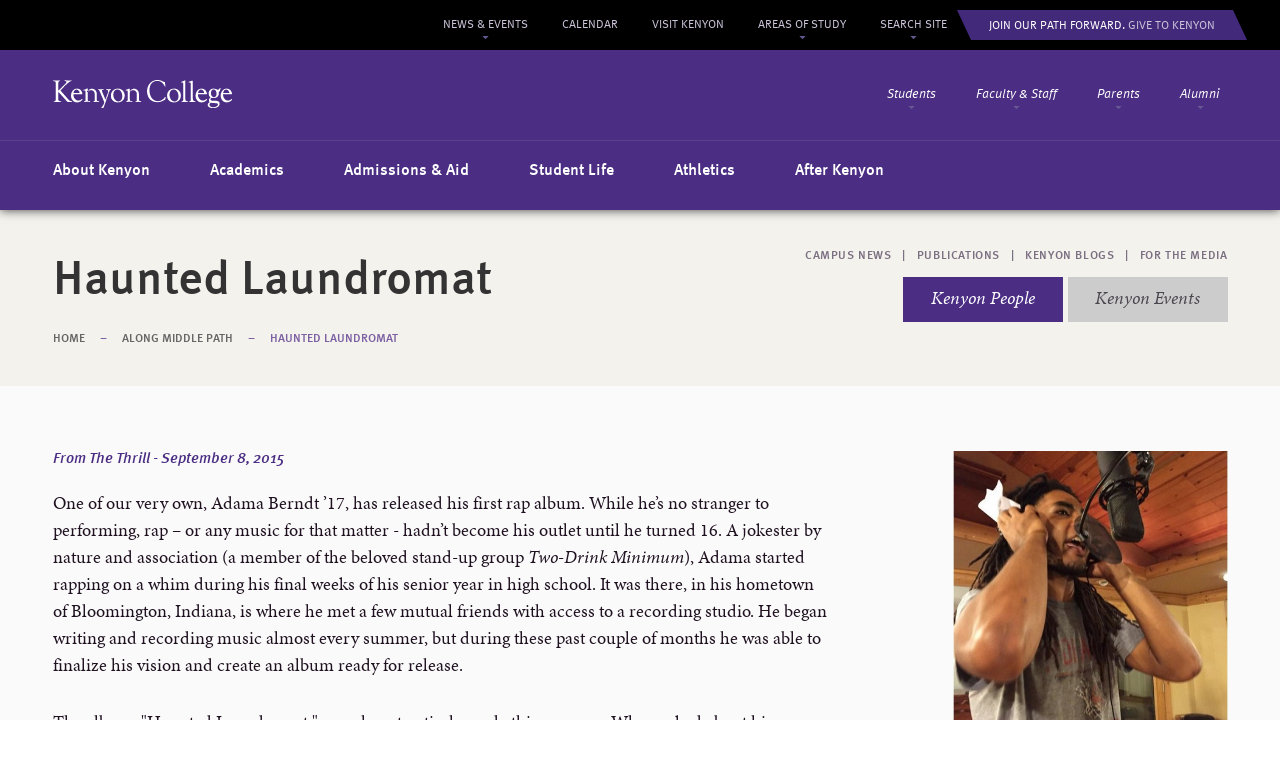

--- FILE ---
content_type: text/html;charset=UTF-8
request_url: https://www-archive.kenyon.edu/middle-path/story/haunted-laundromat/
body_size: 8688
content:
<!doctype html>
<!--[if lt IE 7 ]> <html lang="en" class="ie ie6"> <![endif]-->
<!--[if IE 7 ]>	<html lang="en" class="ie ie7"> <![endif]-->
<!--[if IE 8 ]>	<html lang="en" class="ie ie8"> <![endif]-->
<!--[if IE 9 ]>	<html lang="en" class="ie9"> <![endif]-->
<!--[if (gt IE 9)|!(IE)]><!--> <html lang="en"> <!--<![endif]-->
	<head>
		<meta charset="utf-8" />
		<meta name="viewport" content="width=device-width, initial-scale=1.0, user-scalable=no" />
		<meta name="keywords" content="" />
		<meta name="description" content="One of our very own, Adama Berndt ’17, has released his first rap album. While he’s no stranger to performing, rap – or any music for that matter - hadn…" />

		<meta property="og:title" content="Haunted Laundromat&nbsp;&nbsp;&middot;&nbsp;&nbsp;Along Middle Path" />
		<meta property="og:description" content="One of our very own, Adama Berndt ’17, has released his first rap album. While he’s no stranger to performing, rap – or any music for that matter - hadn…" />
				<meta property="og:image" content="https://www-archive.kenyon.edu/files/middlepath/adamaberndt.jpg" />
		
		<title>Haunted Laundromat&nbsp;&nbsp;&middot;&nbsp;&nbsp;Along Middle Path&nbsp;&nbsp;&middot;&nbsp;&nbsp;Kenyon College</title>

		<link rel="stylesheet" href="https://www-archive.kenyon.edu/css/site.css?1565882723" type="text/css" media="screen" />
		<link rel="stylesheet" href="https://www-archive.kenyon.edu/css/print.css?" type="text/css" media="print" />

				<link rel="stylesheet" href="https://www-archive.kenyon.edu/css/campaign-callout.css" type="text/css" media="screen" />
		
		<script>var WWW_ROOT = "https://www-archive.kenyon.edu/";</script>
		<script src="https://www-archive.kenyon.edu/js/site.js?1563367697"></script>
		
		<script>
			var $buoop = {vs:{i:7,f:15,s:4,n:9}};
			$buoop.ol = window.onload;
			window.onload=function(){
				try {if ($buoop.ol) $buoop.ol();}catch (e) {}
				var e = document.createElement("script");
				e.setAttribute("type", "text/javascript");
				e.setAttribute("src", "https://browser-update.org/update.js");
				document.body.appendChild(e);
			}
		</script>



		<noscript>
			<style>
				html { visibility: visible; }
			</style>
		</noscript>
	</head>
	<body class="gridlock">

		<!-- Google Tag Manager (noscript) -->
		<noscript><iframe src="https://www.googletagmanager.com/ns.html?id=GTM-PR86H9"
		height="0" width="0" style="display:none;visibility:hidden"></iframe></noscript>
		<!-- End Google Tag Manager (noscript) -->

		<a href="#main_page_title" id="skip_to_content" class="skip_link">Skip to Main Content</a>
		<div class="nav_slider_page">
			<header id="header" aria-label="Main Site Navigation">
				<div class="row">
					<div class="desktop-12 tablet-6 mobile-full">
						<a href="https://www-archive.kenyon.edu/" class="logo">Kenyon College</a>
						<div class="navigation_desktop">
							<nav aria-label="Gateway Navigation" class="js-access-nav access_nav gateways top_nav">
																<div class="js-access-item item handle students">
									<div class="item_group">
										<a class="js-access-link" href="https://www-archive.kenyon.edu/for-students/">Students</a>
										<button class="js-access-toggle item_toggle" aria-haspopup="true" aria-expanded="false">
											<span class="item_toggle_label">Expand Students</span>
										</button>
									</div>
									<div class="js-access-dropdown dropdown" tabindex="-1" aria-label="Students Submenu">
																				<div class="feature">
											<a href="https://www-archive.kenyon.edu/covid19-update/">
																								<img src="https://www-archive.kenyon.edu/files/menu-callouts/ok-2-2.png" alt="" />
																								<h3>COVID-19 Preparedness</h3>
																								<p>Learn more about Kenyon&rsquo;s COVID-19 preparedness efforts and read the latest updates from the College.</p>											</a>
										</div>
																				<h4>Popular Resources</h4>
										<ul class="links">
																						<li>
												<a href="https://www-archive.kenyon.edu/new-students/" >New Student Information</a>
											</li>
																						<li>
												<a href="https://moodle.kenyon.edu"  class="external"  target="_blank">Moodle</a>
											</li>
																						<li>
												<a href="http://www1.kenyon.edu/bannerweb" >Personal Access Pages</a>
											</li>
																						<li>
												<a href="https://www-archive.kenyon.edu/directories/offices-services/academic-advising/" >Academic Advising</a>
											</li>
																						<li>
												<a href="https://www-archive.kenyon.edu/directories/offices-services/registrar/" >Registrar</a>
											</li>
																						<li>
												<a href="https://www-archive.kenyon.edu/directories/offices-services/registrar/searchable-schedule/" >Searchable Schedule</a>
											</li>
																						<li>
												<a href="https://lbis.kenyon.edu" >LBIS</a>
											</li>
																					</ul>
										<a href="https://www-archive.kenyon.edu/for-students/" class="button">Students Page</a>
									</div>
								</div>
																<div class="js-access-item item handle faculty_staff">
									<div class="item_group">
										<a class="js-access-link" href="https://www-archive.kenyon.edu/for-faculty-staff/">Faculty & Staff</a>
										<button class="js-access-toggle item_toggle" aria-haspopup="true" aria-expanded="false">
											<span class="item_toggle_label">Expand Faculty & Staff</span>
										</button>
									</div>
									<div class="js-access-dropdown dropdown" tabindex="-1" aria-label="Faculty & Staff Submenu">
																				<div class="feature">
											<a href="https://www-archive.kenyon.edu/covid19-update/">
																								<img src="https://www-archive.kenyon.edu/files/menu-callouts/ok-2-3.png" alt="" />
																								<h3>COVID-19 Preparedness</h3>
																								<p>Learn more about Kenyon&rsquo;s COVID-19 preparedness efforts and read the latest updates from the College.</p>											</a>
										</div>
																				<h4>Popular Resources</h4>
										<ul class="links">
																						<li>
												<a href="https://www-archive.kenyon.edu/academics/academic-calendar/" >Academic Calendar</a>
											</li>
																						<li>
												<a href="https://lbis.kenyon.edu" >Library</a>
											</li>
																						<li>
												<a href="https://www-archive.kenyon.edu/directories/offices-services/academic-advising/" >Academic Advising</a>
											</li>
																						<li>
												<a href="http://www1.kenyon.edu/bannerweb" >Personal Access Pages</a>
											</li>
																						<li>
												<a href="https://www-archive.kenyon.edu/directories/offices-services/office-of-the-provost/" >Provost</a>
											</li>
																						<li>
												<a href="https://www-archive.kenyon.edu/directories/offices-services/registrar/" >Registrar</a>
											</li>
																						<li>
												<a href="http://remote.kenyon.edu" >VPN Access</a>
											</li>
																					</ul>
										<a href="https://www-archive.kenyon.edu/for-faculty-staff/" class="button">Faculty &amp; Staff Page</a>
									</div>
								</div>
																<div class="js-access-item item handle parents">
									<div class="item_group">
										<a class="js-access-link" href="https://www-archive.kenyon.edu/for-parents/">Parents</a>
										<button class="js-access-toggle item_toggle" aria-haspopup="true" aria-expanded="false">
											<span class="item_toggle_label">Expand Parents</span>
										</button>
									</div>
									<div class="js-access-dropdown dropdown" tabindex="-1" aria-label="Parents Submenu">
																				<div class="feature">
											<a href="https://www-archive.kenyon.edu/covid19-update/">
																								<img src="https://www-archive.kenyon.edu/files/menu-callouts/ok-2.png" alt="" />
																								<h3>COVID-19 Preparedness</h3>
																								<p>Learn more about Kenyon&rsquo;s COVID-19 preparedness efforts and read the latest updates from the College.</p>											</a>
										</div>
																				<h4>Popular Resources</h4>
										<ul class="links">
																						<li>
												<a href="https://www-archive.kenyon.edu/new-students/" >New Student Information</a>
											</li>
																						<li>
												<a href="https://www-archive.kenyon.edu/directories/offices-services/commencement/" >Commencement Weekend</a>
											</li>
																						<li>
												<a href="https://www-archive.kenyon.edu/for-parents/family-weekend/" >Family Weekend</a>
											</li>
																						<li>
												<a href="https://www-archive.kenyon.edu/academics/academic-calendar/" >Important Academic Dates</a>
											</li>
																						<li>
												<a href="https://www-archive.kenyon.edu/visit-kenyon/getting-to-campus/" >Getting to Campus</a>
											</li>
																						<li>
												<a href="https://www-archive.kenyon.edu/for-parents/area-shops-services/" >Area Shops &amp; Services</a>
											</li>
																						<li>
												<a href="https://www-archive.kenyon.edu/for-parents/useful-contacts/" >Useful Contacts</a>
											</li>
																					</ul>
										<a href="https://www-archive.kenyon.edu/for-parents/" class="button">Parents Page</a>
									</div>
								</div>
																<div class="js-access-item item handle alumni">
									<div class="item_group">
										<a class="js-access-link" href="https://www-archive.kenyon.edu/for-alumni/">Alumni</a>
										<button class="js-access-toggle item_toggle" aria-haspopup="true" aria-expanded="false">
											<span class="item_toggle_label">Expand Alumni</span>
										</button>
									</div>
									<div class="js-access-dropdown dropdown" tabindex="-1" aria-label="Alumni Submenu">
																				<div class="feature">
											<a href="http://gift.kenyon.edu">
																								<img src="https://www-archive.kenyon.edu/files/menu-callouts/0100.png" alt="" />
																								<h3>Ways to Help</h3>
																								<p>Support Kenyon students now with a gift to the Student Emergency Assistance Fund.</p>											</a>
										</div>
																				<h4>Popular Resources</h4>
										<ul class="links">
																						<li>
												<a href="https://www-archive.kenyon.edu/for-alumni/directory/" >Stay Connected</a>
											</li>
																						<li>
												<a href="https://kenyon.switchboardhq.com/search?utf8=%E2%9C%93&amp;post_search%5Bquery%5D=&amp;commit=Search&amp;post_search%5Bsub_categories%5D%5B%5D=Jobs&amp;post_search%5Bsub_categories%5D%5B%5D=Internships&amp;post_search%5Bsub_categories%5D%5B%5D=Hosting+%26+Housing&amp;post_search%5Bsub_categories%5D%5B%5D=&amp;post_search%5Bcategories%5D%5B%5D=&amp;post_search%5Blocation%5D=Anywhere" >Kenyon Switchboard</a>
											</li>
																						<li>
												<a href="https://www-archive.kenyon.edu/for-alumni/events/reunion-weekend/" >Reunion Weekend</a>
											</li>
																						<li>
												<a href="http://gift.kenyon.edu" >Make A Gift Online</a>
											</li>
																					</ul>
										<a href="https://www-archive.kenyon.edu/for-alumni/" class="button">Alumni Page</a>
									</div>
								</div>
															</nav>
							<nav class="access_nav main" aria-label="Main Navigation">
																<div class="js-access-item item handle ">
									<div class="less_group">
										<h4><a href="https://www-archive.kenyon.edu/about-kenyon/">About Kenyon</a></h4>
										<ul class="less">
																						<li><a href="https://www-archive.kenyon.edu/about-kenyon/kenyon-at-a-glance/" tabindex="-1">Kenyon at a Glance</a></li>
																						<li><a href="https://www-archive.kenyon.edu/about-kenyon/our-history-tradition/" tabindex="-1">Our History &amp; Tradition</a></li>
																						<li><a href="https://www-archive.kenyon.edu/directories/offices-services/" tabindex="-1">Offices &amp; Services</a></li>
																					</ul>
										<span class="plus"></span>
										<button class="js-access-toggle item_toggle" aria-haspopup="true" aria-expanded="false">
											<span class="item_toggle_label">Expand About Kenyon</span>
										</button>
									</div>
									<div class="js-access-dropdown more dropdown" tabindex="-1" aria-label="About Kenyon Submenu">
										<h4><a href="https://www-archive.kenyon.edu/about-kenyon/" tabindex="-1">About Kenyon</a></h4>
										<ul>
										    										    <li><a href="https://www-archive.kenyon.edu/about-kenyon/kenyon-at-a-glance/"><span></span>Kenyon at a Glance</a></li>
																					    <li><a href="https://www-archive.kenyon.edu/about-kenyon/our-history-tradition/"><span></span>Our History &amp; Tradition</a></li>
																					    <li><a href="https://www-archive.kenyon.edu/directories/offices-services/"><span></span>Offices &amp; Services</a></li>
																					    <li class="divider"></li>
										    										    <li class="margin"><a href="https://www-archive.kenyon.edu/about-kenyon/the-kenyon-campus/"><span></span>The Kenyon Campus</a></li>
																					    <li class="margin"><a href="https://www-archive.kenyon.edu/about-kenyon/office-of-the-president/"><span></span>Office of the President</a></li>
																					    <li class="margin"><a href="https://www-archive.kenyon.edu/about-kenyon/sustainability/"><span></span>Sustainability &amp; Green Initiatives</a></li>
																					    <li class="margin"><a href="https://www-archive.kenyon.edu/about-kenyon/diversity-at-kenyon/"><span></span>Diversity at Kenyon</a></li>
																					    <li class="margin"><a href="http://www.thegundgallery.org/" class="external"  target="_blank"><span></span>The Gund Gallery</a></li>
																					    <li class="margin"><a href="http://www.kenyonreview.org/" class="external"  target="_blank"><span></span>Kenyon Review</a></li>
																					    <li class="margin"><a href="https://www-archive.kenyon.edu/academics/centers/center-for-the-study-of-american-democracy/"><span></span>Center for the Study of American Democracy</a></li>
																					    <li class="margin"><a href="https://www-archive.kenyon.edu/philander-chase-conservancy/"><span></span>Philander Chase Conservancy</a></li>
																					    <li class="margin"><a href="https://www-archive.kenyon.edu/directories/campus-directory/"><span></span>Campus Directory</a></li>
																					</ul>
									</div>
								</div>
																<div class="js-access-item item handle ">
									<div class="less_group">
										<h4><a href="https://www-archive.kenyon.edu/academics/">Academics</a></h4>
										<ul class="less">
																						<li><a href="https://www-archive.kenyon.edu/academics/departments-programs/" tabindex="-1">Departments &amp; Programs</a></li>
																						<li><a href="https://www-archive.kenyon.edu/academics/centers/" tabindex="-1">Centers</a></li>
																						<li><a href="https://www-archive.kenyon.edu/academics/academic-calendar/" tabindex="-1">Academic Calendar</a></li>
																					</ul>
										<span class="plus"></span>
										<button class="js-access-toggle item_toggle" aria-haspopup="true" aria-expanded="false">
											<span class="item_toggle_label">Expand Academics</span>
										</button>
									</div>
									<div class="js-access-dropdown more dropdown" tabindex="-1" aria-label="Academics Submenu">
										<h4><a href="https://www-archive.kenyon.edu/academics/" tabindex="-1">Academics</a></h4>
										<ul>
										    										    <li><a href="https://www-archive.kenyon.edu/academics/departments-programs/"><span></span>Departments &amp; Programs</a></li>
																					    <li><a href="https://www-archive.kenyon.edu/academics/centers/"><span></span>Centers</a></li>
																					    <li><a href="https://www-archive.kenyon.edu/academics/academic-calendar/"><span></span>Academic Calendar</a></li>
																					    <li class="divider"></li>
										    										    <li class="margin"><a href="https://www-archive.kenyon.edu/academics/study-abroad-off-campus-learning/"><span></span>Off-Campus Study</a></li>
																					    <li class="margin"><a href="https://www-archive.kenyon.edu/academics/academic-leadership-opportunities/"><span></span>Academic &amp; Leadership Opportunities</a></li>
																					    <li class="margin"><a href="https://www-archive.kenyon.edu/academics/resources-support/"><span></span>Resources &amp; Support</a></li>
																					    <li class="margin"><a href="https://www-archive.kenyon.edu/academics/faculty/"><span></span>Faculty</a></li>
																					</ul>
									</div>
								</div>
																<div class="js-access-item item handle ">
									<div class="less_group">
										<h4><a href="https://www-archive.kenyon.edu/admissions-aid/">Admissions &amp; Aid</a></h4>
										<ul class="less">
																						<li><a href="https://www-archive.kenyon.edu/admissions-aid/how-to-apply/" tabindex="-1">Apply to Kenyon</a></li>
																						<li><a href="https://www-archive.kenyon.edu/visit-kenyon/" tabindex="-1">Visit Campus</a></li>
																						<li><a href="https://www-archive.kenyon.edu/admissions-aid/financial-aid/" tabindex="-1">Costs &amp; Financial Aid</a></li>
																					</ul>
										<span class="plus"></span>
										<button class="js-access-toggle item_toggle" aria-haspopup="true" aria-expanded="false">
											<span class="item_toggle_label">Expand Admissions &amp; Aid</span>
										</button>
									</div>
									<div class="js-access-dropdown more dropdown" tabindex="-1" aria-label="Admissions &amp; Aid Submenu">
										<h4><a href="https://www-archive.kenyon.edu/admissions-aid/" tabindex="-1">Admissions &amp; Aid</a></h4>
										<ul>
										    										    <li><a href="https://www-archive.kenyon.edu/admissions-aid/how-to-apply/"><span></span>Apply to Kenyon</a></li>
																					    <li><a href="https://www-archive.kenyon.edu/visit-kenyon/"><span></span>Visit Campus</a></li>
																					    <li><a href="https://www-archive.kenyon.edu/admissions-aid/financial-aid/"><span></span>Costs &amp; Financial Aid</a></li>
																					    <li class="divider"></li>
										    										    <li class="margin"><a href="https://www-archive.kenyon.edu/visit-kenyon/"><span></span>Visit Campus</a></li>
																					    <li class="margin"><a href="https://www-archive.kenyon.edu/admissions-aid/for-admissions-counselors/"><span></span>For Guidance Counselors</a></li>
																					    <li class="margin"><a href="https://www-archive.kenyon.edu/admissions-aid/contact-admissions/"><span></span>Contact Admissions</a></li>
																					</ul>
									</div>
								</div>
																<div class="js-access-item item handle ">
									<div class="less_group">
										<h4><a href="https://www-archive.kenyon.edu/student-life/">Student Life</a></h4>
										<ul class="less">
																						<li><a href="https://www-archive.kenyon.edu/directories/offices-services/student-engagement/clubs-organizations/" tabindex="-1">Clubs &amp; Orgs</a></li>
																						<li><a href="https://www-archive.kenyon.edu/student-life/residence-life/" tabindex="-1">Residential Life</a></li>
																						<li><a href="https://www-archive.kenyon.edu/directories/offices-services/new-student-orientation/" tabindex="-1">New Student Orientation</a></li>
																					</ul>
										<span class="plus"></span>
										<button class="js-access-toggle item_toggle" aria-haspopup="true" aria-expanded="false">
											<span class="item_toggle_label">Expand Student Life</span>
										</button>
									</div>
									<div class="js-access-dropdown more dropdown" tabindex="-1" aria-label="Student Life Submenu">
										<h4><a href="https://www-archive.kenyon.edu/student-life/" tabindex="-1">Student Life</a></h4>
										<ul>
										    										    <li><a href="https://www-archive.kenyon.edu/directories/offices-services/student-engagement/clubs-organizations/"><span></span>Clubs &amp; Orgs</a></li>
																					    <li><a href="https://www-archive.kenyon.edu/student-life/residence-life/"><span></span>Residential Life</a></li>
																					    <li><a href="https://www-archive.kenyon.edu/directories/offices-services/new-student-orientation/"><span></span>New Student Orientation</a></li>
																					    <li class="divider"></li>
										    										    <li class="margin"><a href="https://www-archive.kenyon.edu/visit-kenyon/gambier-and-beyond/"><span></span>Life in Gambier, OH</a></li>
																					    <li class="margin"><a href="https://www-archive.kenyon.edu/student-life/dining-on-campus-2/"><span></span>Dining on Campus</a></li>
																					    <li class="margin"><a href="https://www-archive.kenyon.edu/student-life/career-planning/"><span></span>Career Planning</a></li>
																					    <li class="margin"><a href="https://www-archive.kenyon.edu/about-kenyon/diversity-at-kenyon/"><span></span>Diversity at Kenyon</a></li>
																					    <li class="margin"><a href="https://www-archive.kenyon.edu/student-life/spiritual-religious-life/"><span></span>Spirituality &amp; Religious Life</a></li>
																					    <li class="margin"><a href="https://www-archive.kenyon.edu/student-life/health-counseling/"><span></span>Health &amp; Counseling</a></li>
																					    <li class="margin"><a href="https://www-archive.kenyon.edu/directories/offices-services/campus-safety/"><span></span>Campus Safety</a></li>
																					    <li class="margin"><a href="https://www-archive.kenyon.edu/directories/offices-services/student-affairs-division/"><span></span>Student Affairs Division</a></li>
																					</ul>
									</div>
								</div>
																<div class="js-access-item item handle ">
									<div class="less_group">
										<h4><a href="http://athletics.kenyon.edu/">Athletics</a></h4>
										<ul class="less">
																						<li><a href="http://athletics.kenyon.edu/sports/2012/7/16/GEN_0716120709.aspx" tabindex="-1">Facilities</a></li>
																						<li><a href="https://www-archive.kenyon.edu/athletics/recreation/" tabindex="-1">Recreation</a></li>
																						<li><a href="http://athletics.kenyon.edu/calendar.aspx" tabindex="-1">Upcoming Events</a></li>
																					</ul>
										<span class="plus"></span>
										<button class="js-access-toggle item_toggle" aria-haspopup="true" aria-expanded="false">
											<span class="item_toggle_label">Expand Athletics</span>
										</button>
									</div>
									<div class="js-access-dropdown more dropdown" tabindex="-1" aria-label="Athletics Submenu">
										<h4><a href="http://athletics.kenyon.edu/" tabindex="-1">Athletics</a></h4>
										<ul>
										    										    <li><a href="http://athletics.kenyon.edu/sports/2012/7/16/GEN_0716120709.aspx"><span></span>Facilities</a></li>
																					    <li><a href="https://www-archive.kenyon.edu/athletics/recreation/"><span></span>Recreation</a></li>
																					    <li><a href="http://athletics.kenyon.edu/calendar.aspx"><span></span>Upcoming Events</a></li>
																					</ul>
									</div>
								</div>
																<div class="js-access-item item handle ">
									<div class="less_group">
										<h4><a href="https://www-archive.kenyon.edu/after-kenyon/">After Kenyon</a></h4>
										<ul class="less">
																						<li><a href="https://www-archive.kenyon.edu/after-kenyon/notable-kenyon-alumni/" tabindex="-1">Notable Kenyon Alumni</a></li>
																						<li><a href="https://www-archive.kenyon.edu/after-kenyon/outcomes/" tabindex="-1">First Jobs in Recent Years</a></li>
																						<li><a href="https://www-archive.kenyon.edu/after-kenyon/alumni-stories-2/" tabindex="-1">Alumni Stories</a></li>
																					</ul>
										<span class="plus"></span>
										<button class="js-access-toggle item_toggle" aria-haspopup="true" aria-expanded="false">
											<span class="item_toggle_label">Expand After Kenyon</span>
										</button>
									</div>
									<div class="js-access-dropdown more dropdown" tabindex="-1" aria-label="After Kenyon Submenu">
										<h4><a href="https://www-archive.kenyon.edu/after-kenyon/" tabindex="-1">After Kenyon</a></h4>
										<ul>
										    										    <li><a href="https://www-archive.kenyon.edu/after-kenyon/notable-kenyon-alumni/"><span></span>Notable Kenyon Alumni</a></li>
																					    <li><a href="https://www-archive.kenyon.edu/after-kenyon/outcomes/"><span></span>First Jobs in Recent Years</a></li>
																					    <li><a href="https://www-archive.kenyon.edu/after-kenyon/alumni-stories-2/"><span></span>Alumni Stories</a></li>
																					    <li class="divider"></li>
										    										    <li class="margin"><a href="https://www-archive.kenyon.edu/after-kenyon/graduate-schools-and-preprofessional-programs/"><span></span>Graduate Schools and Preprofessional Programs</a></li>
																					    <li class="margin"><a href="https://www-archive.kenyon.edu/after-kenyon/job-shadowing-entrepreneurial-opportunities/"><span></span>Job Shadowing &amp; Entrepreneurial Opportunities</a></li>
																					    <li class="margin"><a href="https://www-archive.kenyon.edu/after-kenyon/fellowships-and-post-graduate-awards/"><span></span>Fellowships and Post-Graduate Awards</a></li>
																					    <li class="margin"><a href="https://www-archive.kenyon.edu/after-kenyon/skills-employers-are-looking-for/"><span></span>Why the Liberal Arts</a></li>
																					</ul>
									</div>
								</div>
															</nav>
							<nav class="js-access-nav access_nav persistent top_nav" aria-label="Persistent Navigation">
								<div class="js-access-item item has_sub handle">
									<div class="item_group">
										<a class="js-access-link" href="https://www-archive.kenyon.edu/middle-path/">News &amp; Events</a>
										<button class="js-access-toggle item_toggle" aria-haspopup="true" aria-expanded="false">
											<span class="item_toggle_label">Expand News &amp; Events</span>
										</button>
									</div>
									<div class="js-access-dropdown dropdown dropdown_mp" aria-label="News &amp; Events Submenu">
										<h4>News &amp; Events</h4>
										<ul class="links">
																						<li><a href="https://www-archive.kenyon.edu/middle-path/">Latest Stories</a></li>
																						<li><a href="https://www-archive.kenyon.edu/middle-path/people/">Kenyon People</a></li>
																						<li><a href="https://www-archive.kenyon.edu/middle-path/publications/">Publications</a></li>
																						<li><a href="https://www-archive.kenyon.edu/about-kenyon/office-of-the-president/kenyon-2020/campus-progress/">Campus Progress</a></li>
																						<li><a href="https://www-archive.kenyon.edu/middle-path/for-the-media/media-relations/">For the Media</a></li>
																					</ul>
									</div>
								</div>
								<div class="item"><a href="http://calendar.kenyon.edu">Calendar</a></div>
								<div class="item"><a href="https://www-archive.kenyon.edu/visit-kenyon/">Visit Kenyon</a></div>
								<div class="hoverout left">
																		<div class="js-access-item item has_sub handle">
										<div class="item_group">
											<a class="js-access-link" href="https://www-archive.kenyon.edu/academics/departments-programs/" class="wide">Areas of Study</a>
											<button class="js-access-toggle item_toggle" aria-haspopup="true" aria-expanded="false">
												<span class="item_toggle_label">Expand Areas of Study</span>
											</button>
										</div>
										<div class="js-access-dropdown dropdown dropdown_areas_of_study" aria-label="Areas of Study Submenu">
											<h4>Areas of Study</h4>
											<ul class="links triple">
																								<li><a href="https://www-archive.kenyon.edu/academics/departments-programs/african-diaspora-studies/">African Diaspora Studies</a></li>
																								<li><a href="https://www-archive.kenyon.edu/academics/departments-programs/american-studies/">American Studies</a></li>
																								<li><a href="https://www-archive.kenyon.edu/academics/departments-programs/anthropology/">Anthropology</a></li>
																								<li><a href="https://www-archive.kenyon.edu/academics/departments-programs/art/">Art</a></li>
																								<li><a href="https://www-archive.kenyon.edu/academics/departments-programs/art-history/">Art History</a></li>
																								<li><a href="https://www-archive.kenyon.edu/academics/departments-programs/asian-studies/">Asian and Middle East Studies</a></li>
																								<li><a href="https://www-archive.kenyon.edu/academics/departments-programs/biochemistry/">Biochemistry &amp; Molecular Biology</a></li>
																								<li><a href="https://www-archive.kenyon.edu/academics/departments-programs/biology/">Biology</a></li>
																								<li><a href="https://www-archive.kenyon.edu/academics/departments-programs/chemistry/">Chemistry</a></li>
																								<li><a href="https://www-archive.kenyon.edu/academics/departments-programs/classics/">Classics</a></li>
																								<li><a href="https://www-archive.kenyon.edu/academics/departments-programs/comparative-world-literature/">Comparative World Literature</a></li>
																								<li><a href="https://www-archive.kenyon.edu/academics/departments-programs/dance-drama-and-film/">Dance, Drama &amp; Film</a></li>
																							</ul>
											<ul class="links triple">
																								<li><a href="https://www-archive.kenyon.edu/academics/departments-programs/economics/">Economics</a></li>
																								<li><a href="https://www-archive.kenyon.edu/academics/departments-programs/english/">English</a></li>
																								<li><a href="https://www-archive.kenyon.edu/academics/departments-programs/environmental-studies/">Environmental Studies</a></li>
																								<li><a href="https://www-archive.kenyon.edu/academics/departments-programs/history/">History</a></li>
																								<li><a href="https://www-archive.kenyon.edu/academics/departments-programs/humane-studies/">Integrated Program in Humane Studies</a></li>
																								<li><a href="https://www-archive.kenyon.edu/academics/departments-programs/international-studies/">International Studies</a></li>
																								<li><a href="https://www-archive.kenyon.edu/academics/departments-programs/islamic-civilization-and-cultures/">Islamic Civilization &amp; Cultures</a></li>
																								<li><a href="https://www-archive.kenyon.edu/academics/departments-programs/latinoa-studies/">Latino/a Studies</a></li>
																								<li><a href="https://www-archive.kenyon.edu/academics/departments-programs/law-and-society/">Law &amp; Society</a></li>
																								<li><a href="https://www-archive.kenyon.edu/academics/departments-programs/mathematics/">Mathematics &amp; Statistics</a></li>
																								<li><a href="https://www-archive.kenyon.edu/academics/departments-programs/modern-languages-literatures/">Modern Languages &amp; Literatures</a></li>
																								<li><a href="https://www-archive.kenyon.edu/academics/departments-programs/music/">Music</a></li>
																							</ul>
											<ul class="links">
																								<li><a href="https://www-archive.kenyon.edu/academics/departments-programs/neuroscience/">Neuroscience</a></li>
																								<li><a href="https://www-archive.kenyon.edu/academics/departments-programs/philosophy/">Philosophy</a></li>
																								<li><a href="https://www-archive.kenyon.edu/academics/departments-programs/physics/">Physics</a></li>
																								<li><a href="https://www-archive.kenyon.edu/academics/departments-programs/political-science/">Political Science</a></li>
																								<li><a href="https://www-archive.kenyon.edu/academics/departments-programs/psychology/">Psychology</a></li>
																								<li><a href="https://www-archive.kenyon.edu/academics/departments-programs/public-policy/">Public Policy</a></li>
																								<li><a href="https://www-archive.kenyon.edu/academics/departments-programs/religious-studies/">Religious Studies</a></li>
																								<li><a href="https://www-archive.kenyon.edu/academics/departments-programs/scientific-computing/">Scientific Computing</a></li>
																								<li><a href="https://www-archive.kenyon.edu/academics/departments-programs/sociology/">Sociology</a></li>
																								<li><a href="https://www-archive.kenyon.edu/academics/departments-programs/womens-gender-studies/">Women's &amp; Gender Studies</a></li>
																							</ul>
										</div>
									</div>
									<div class="js-access-item item has_sub handle">
										<div class="item_group">
											<a class="js-access-link" href="https://www-archive.kenyon.edu/search/" class="slim">Search Site</a>
											<button class="js-access-toggle item_toggle" aria-haspopup="true" aria-expanded="false">
												<span class="item_toggle_label">Expand Search Site</span>
											</button>
										</div>
										<div class="js-access-dropdown dropdown dropdown_search" aria-label="Search Site Submenu">
											<form method="get" action="https://www-archive.kenyon.edu/search/">
												<h4>Search the Website</h4>
												<label class="visually_hidden" for="search_the_website_query">Search Keywords</label>
												<input id="search_the_website_query" class="text" type="text" placeholder="Keywords, Articles, Departments, etc..." name="q" />
												<input class="submit" type="submit" value="Search Website" />
											</form>
											<form method="get" action="https://www-archive.kenyon.edu/directories/campus-directory/search/">
												<h4>Find People</h4>
												<label class="visually_hidden" for="find_people_query">Search First Name, Last Name, or Title</label>
												<input id="find_people_query" class="text" type="text" placeholder="First Name, Last Name, Title, etc..." name="query" />
												<input class="submit" type="submit" value="Search Directory" />
											</form>
											<h4>Popular Pages</h4>
																						<ul class="links triple">
																								<li><a href="https://www-archive.kenyon.edu/directories/offices-services/human-resources/employment-opportunities/">Employment</a></li>
																								<li><a href="http://www.shopkenyon.com/welcome-kenyon-college-bookstore">Bookstore</a></li>
																								<li><a href="https://www-archive.kenyon.edu/directories/campus-directory/">Campus Directory</a></li>
																								<li><a href="https://www-archive.kenyon.edu/directories/offices-services/registrar/">Registrar</a></li>
																							</ul>
																						<ul class="links triple">
																								<li><a href="https://lbis.kenyon.edu">Library</a></li>
																								<li><a href="https://www-archive.kenyon.edu/directories/offices-services/">Offices &amp; Services</a></li>
																								<li><a href="http://www1.kenyon.edu/catalog/index.phtml">Searchable Schedule</a></li>
																								<li><a href="https://www-archive.kenyon.edu/visit-kenyon/virtual-tour/">Virtual Tour</a></li>
																							</ul>
																						<ul class="links">
																								<li><a href="https://www-archive.kenyon.edu/new-students/">New Student Information</a></li>
																								<li><a href="https://www-archive.kenyon.edu/student-life/health-counseling/coronavirus-preparedness/">Coronavirus Preparedness</a></li>
																							</ul>
																					</div>
									</div>
																		<div class="item">
										<a class="campaign_link" href="https://forward.kenyon.edu/"><span class="campaign_link_text"><span class="text_bold">Join Our Path Forward.</span> Give To Kenyon</span></a>
									</div>
																	</div>
							</nav>
						</div>
						<div class="navigation_compact">
							<span class="nav_slider_handle mobile_handle">Navigation</span>
						</div>
					</div>
				</div>
			</header>
						<a name="top"></a>
<header class="page" aria-labelledby="main_page_title">
	<div class="row">
		<div class="desktop-12">
			<div class="mp_top">
	<nav class="mp_sub_sections">
		<a href="https://www-archive.kenyon.edu/middle-path/news/">Campus News</a>
		<span>&nbsp;&nbsp;|&nbsp;&nbsp;</span>
		<a href="https://www-archive.kenyon.edu/middle-path/publications/">Publications</a>
		<span>&nbsp;&nbsp;|&nbsp;&nbsp;</span>
		<a href="http://www.kenyon.edu/middle-path/blogs/">Kenyon Blogs</a>
		<span>&nbsp;&nbsp;|&nbsp;&nbsp;</span>
		<a href="https://www-archive.kenyon.edu/middle-path/for-the-media/">For The Media</a>
	</nav>
	<nav class="mp_sub_buttons">
		<a class="button gray" href="http://calendar.kenyon.edu/">Kenyon Events</a>
		<a class="button" href="https://www-archive.kenyon.edu/middle-path/people/">Kenyon People</a>
	</nav>
</div>			<h1 id="main_page_title">Haunted Laundromat</h1>
			<nav class="breadcrumb" aria-label="Breadcrumb Navigation">
		<a href="https://www-archive.kenyon.edu/">Home</a>
		<span>&ndash;</span>
	<a href="https://www-archive.kenyon.edu/middle-path/">Along Middle Path</a>
		<span>&ndash;</span>
	<a href="https://www-archive.kenyon.edu/middle-path/story/haunted-laundromat/" class="last">Haunted Laundromat</a>
	</nav>
		</div>
	</div>
</header>
<section aria-labelledby="main_page_title" class="page">
	<div class="row" id="body_content">
		<div class="body desktop-8 tablet-4 mobile-full">
	<div class="middlepath_story">
				<h4 class="dateline">From The Thrill - September 8, 2015</h4>
		<p>One of our very own, Adama Berndt &rsquo;17, has released his first rap album. While he&rsquo;s no stranger to performing, rap &ndash; or any music for that matter - hadn&rsquo;t become his outlet until he turned 16. A jokester by nature and association (a member of the beloved stand-up group <em>Two-Drink Minimum</em>), Adama started rapping on a whim during his final weeks of his senior year in high school. It was there, in his hometown of Bloomington, Indiana, is where he met a few mutual friends with access to a recording studio. He began writing and recording music almost every summer, but during these past couple of months he was able to finalize his vision and create an album ready for release.</p>
<p>The album, "Haunted Laundromat," was almost entirely made this summer. When asked about his writing process, he remembers his drive from Kenyon back to Indiana: &ldquo;I&rsquo;d just be on the highway sitting alone by myself just freestyling for like five hours...by the time I&rsquo;d get home my voice would be hoarse. I&rsquo;d be listening to beats over and over again and I&rsquo;d have these moments in the car where I would just need to say or write it. It&rsquo;s a compulsion almost.&rdquo;</p>
<p>But again, Adama is quick to admit that he wasn&rsquo;t always this interested in music. He notes, &ldquo;As I kid, I actually hated rap music. My brother would play rap music when I was twelve &ndash; and I didn&rsquo;t even listen to rap until I was almost sixteen. But when I was 12,&nbsp;my brother would play it and pound it. And it was really crude and offensive, and I was like &lsquo;Robert turn that down&rsquo; &ndash; like a grandpa 12-year-old.&rdquo;</p>
<p>It was actually Kanye West, specifically his song "Heartless," that turned him on to rap music. He looks back on that time now and remembers, &ldquo;It&rsquo;s so stupid and one of the worse ones it could be but 'Heartless' kind of really got me. I mostly listened to reggae when I was younger, but I guess 'Heartless' was the one that turned me around &ndash; which is just ridiculous.&rdquo;</p>
<p>The album is eight tracks, and can be found on Soundcloud. Adama notes that some songs that are important to him include "Not Like Her" and "Troll On." To keep it in the Kenyon family, the "Creepin&rsquo;" instrumental was produced by Pauly Daniels and "The Jeopardy" beat on the song "Me and Alex," by recent alumnus Dylan Jones-Tuba.</p>		<a href="http://thekenyonthrill.com/2015/09/07/haunted-laundromat-by-adama-berndt/#more-46442" class="button" target="_blank">Read the Original Post</a>
			</div>
</div>

<aside aria-label="Side Navigation" class="sidebar middlepath_sidebar desktop-3 desktop-push-1 tablet-2 mobile-full">
		<img src="https://www-archive.kenyon.edu/files/middlepath/adamaberndt.jpg" alt="" />
		<h6>Posted In</h6>
	<a href="https://www-archive.kenyon.edu/middle-path/?category=7" class="active_category red">Student Life</a>
		<h6>Author</h6>
	<p class="middlepath_author">Yasmin Nesbat</p>
		<h6>Tags</h6>
	<ul class="links tags">
				<li><a href="https://www-archive.kenyon.edu/middle-path/tag/music/">music</a></li>
				<li><a href="https://www-archive.kenyon.edu/middle-path/tag/student-life/">student life</a></li>
				<li><a href="https://www-archive.kenyon.edu/middle-path/tag/the-thrill/">the thrill</a></li>
			</ul>
		<h6>Related People</h6>
	<ul class="links profiles">
				<li><a href="https://www-archive.kenyon.edu/middle-path/people/profile/adama-berndt/">adama berndt</a></li>
			</ul>
		<div class="share addthis">
		<h6>Share this Article</h6>
		<!-- AddThis Button BEGIN -->
<div class="addthis_toolbox addthis_default_style">
	<a class="addthis_button_twitter"></a>
	<a class="addthis_button_facebook"></a>
	<a class="addthis_button_google_plusone_share"></a>
	<a class="addthis_button_compact"></a>
</div>
<script type="text/javascript" src="//s7.addthis.com/js/300/addthis_widget.js#pubid=xa-515083894aac3185"></script>
<!-- AddThis Button END -->	</div>
</aside>

			</div>
</section>
						<footer id="footer">
				<div class="row">
					<div class="information max-3 desktop-5 tablet-3 mobile-full">
						<a href="https://www-archive.kenyon.edu/" class="logo">Kenyon College</a>
						<p>Gambier, Ohio 43022<br />740-427-5000</p>												<a href="https://www.instagram.com/kenyoncollege/" class="instagram" target="_blank">Instagram</a>
												<a href="https://twitter.com/KenyonCollege" class="twitter" target="_blank">Twitter</a>
												<a href="https://www.facebook.com/kenyoncollege" class="facebook" target="_blank">Facebook</a>
												<a href="http://www.youtube.com/user/KenyonCollegeVideo" class="youtube" target="_blank">YouTube</a>
											</div>
					<div class="links max-4 max-pull-1 desktop-5 tablet-3 mobile-full right">
						<ul class="primary">
							<li><a href="https://www-archive.kenyon.edu/contact-us/">Contact Us</a></li>
							<li><a href="https://www-archive.kenyon.edu/visit-kenyon/getting-to-campus/">Directions</a></li>
							<li><a href="http://map.kenyon.edu/" target="_blank">Map</a></li>
							<li><a href="https://www-archive.kenyon.edu/directories/offices-services/human-resources/employment-opportunities/">Employment</a></li>
						</ul>
						<ul class="secondary">
														<li><a href="https://www-archive.kenyon.edu/directories/offices-services/ocr/discrimination/non-discrimination-statement-2/">Non-Discrimination Statement</a></li>
														<li><a href="https://www-archive.kenyon.edu/web-accessibility-statement/">Accessibility Statement</a></li>
														<li><a href="https://www-archive.kenyon.edu/privacy-statement/">Privacy</a></li>
														<li><a href="https://www-archive.kenyon.edu/directories/campus-directory/">Campus Directory</a></li>
														<li><a href="https://www-archive.kenyon.edu/directories/offices-services/">Offices &amp; Services</a></li>
														<li><a href="https://www-archive.kenyon.edu/directories/offices-services/campus-safety/">Campus Safety</a></li>
														<li><a href="https://lbis.kenyon.edu" target="_blank">Library</a></li>
														<li><a href="https://www.shopkenyon.com/" target="_blank">Bookstore</a></li>
														<li><a href="https://www-archive.kenyon.edu/middle-path/">News &amp; Media</a></li>
														<li><a href="http://www.kenyonreview.org/" target="_blank">Kenyon Review</a></li>
														<li><a href="https://www-archive.kenyon.edu/philander-chase-conservancy/">Philander Chase Conservancy</a></li>
														<li><a href="http://www.thegundgallery.org/" target="_blank">The Gund Gallery</a></li>
														<li><a href="https://www-archive.kenyon.edu/about-kenyon/center-for-the-american-study-of-democracy/">The Center for the Study of American Democracy</a></li>
														<li><a href="https://www-archive.kenyon.edu/sitemap/">Sitemap</a></li>
													</ul>
						<ul class="static">
							<li><a href="https://www-archive.kenyon.edu/admissions-aid/contact-admissions/request-information/"><span class="info"></span>Request Information</a></li>
							<li><a href="https://www-archive.kenyon.edu/visit-kenyon/"><span class="visit"></span>Visit Campus</a></li>
							<li><a href="https://www-archive.kenyon.edu/admissions-aid/how-to-apply/"><span class="apply"></span>Apply</a></li>
							<li><a href="https://www-archive.kenyon.edu/website-feedback/"><span class="feedback"></span>Website Feedback</a></li>
						</ul>
					</div>
				</div>
			</footer>
		</div>
		<div class="nav_slider_navigation">
			<nav class="navigation_mobile navigation_mobile_main" aria-labelledby="mobile_nav_title">
				<h4 id="mobile_nav_title" aria-label="Mobile Navigation">Navigation</h4>
							<ul class="depth_1">
								<li>
					<a href="https://www-archive.kenyon.edu/about-kenyon/">About Kenyon</a>
									</li>
								<li>
					<a href="https://www-archive.kenyon.edu/academics/">Academics</a>
									</li>
								<li>
					<a href="https://www-archive.kenyon.edu/student-life/">Student Life</a>
									</li>
								<li>
					<a href="http://athletics.kenyon.edu/" target="_blank" class="last external">Athletics</a>
									</li>
							</ul>
						</nav>
			<form method="get" action="https://www-archive.kenyon.edu/search/">
				<h4>Search Kenyon</h4>
				<div class="contain">
					<label class="visually_hidden" for="footer_site_search_query">Search Site by Keyword</label>
					<input id="footer_site_search_query" class="text" type="text" name="q" />
					<input class="submit" type="submit" value="Search" />
				</div>
				<div class="contain">
					<span class="mobile_search_type_label mobile_search_type_active" data-target="https://www-archive.kenyon.edu/search/">Website</span>
					<div class="mobile_search_type mobile_seach_site"></div>
					<span class="mobile_search_type_label" data-target="https://www-archive.kenyon.edu/directories/campus-directory/search/">Directory</span>
				</div>
			</form>

						<div class="mobile_campaign_section">
				<a class="mobile_campaign_link" href="https://forward.kenyon.edu/">
					<span class="mobile_campaign_link_text"><span class="large">Join our path forward.</span><br/><span class="small">Give To Kenyon</span></span>
				</a>
			</div>
			
			<nav class="navigation_mobile navigation_mobile_secondary" aria-labelledby="mobile_nav_audiences_title">
				<h4 id="mobile_nav_audiences_title">Audiences</h4>
				<ul>
										<li>
						<a href="https://www-archive.kenyon.edu/for-students/">Students</a>
					</li>
										<li>
						<a href="https://www-archive.kenyon.edu/for-faculty-staff/">Faculty & Staff</a>
					</li>
										<li>
						<a href="https://www-archive.kenyon.edu/for-parents/">Parents</a>
					</li>
										<li>
						<a href="https://www-archive.kenyon.edu/for-alumni/">Alumni</a>
					</li>
									</ul>
			</nav>
			<nav class="navigation_mobile navigation_mobile_secondary" aria-labelledby="mobile_nav_helpful_links">
				<h4 id="mobile_nav_helpful_links">Helpful Links</h4>
				<ul>
					<li>
						<a href="https://www-archive.kenyon.edu/middle-path/">Along Middle Path</a>
					</li>
					<li>
						<a href="http://calendar.kenyon.edu">Calendar</a>
					</li>
					<li>
						<a href="https://www-archive.kenyon.edu/visit-kenyon/">Visit Kenyon</a>
					</li>
					<li>
						<a href="https://www-archive.kenyon.edu/give-to-kenyon/">Give to Kenyon</a>
					</li>
					<li>
						<a href="https://www-archive.kenyon.edu/academics/departments-programs/">Areas of Study</a>
					</li>
				</ul>
			</nav>
		</div>
		<div id="middlepath_related">
			<div class="row">
				<header aria-labelledby="middlepath_related_title">
					<h2 id="middlepath_related_title">Related on Middle Path</h2>
					<span class="close">Close</span>
				</header>
				<div class="scroll_container">
					<div class="scroll">
						<!-- RELATED CONTAINER -->
					</div>
				</div>
			</div>
		</div>
		<span id="middlepath_related_loading">Loading</span>
	</body>
</html>


--- FILE ---
content_type: text/css;charset=UTF-8
request_url: https://www-archive.kenyon.edu/css/site.css?1565882723
body_size: 41116
content:
/*
 * Gridlock - A CSS responsive grid system [12 column standard]
 * @author Ben Plum
 * @version 0.1.9
 *
 * Copyright © 2013 Ben Plum <mr@benplum.com>
 * Released under the MIT License <http://www.opensource.org/licenses/mitablet-license.php>
 */
 
	/* !Reset Box-sizing */
	* { *behavior: url(/css/boxsizing.htc); -webkit-box-sizing: border-box; -moz-box-sizing: border-box; -ms-box-sizing: border-box; -o-box-sizing: border-box; box-sizing: border-box; }
	
	/* !Defaults */
	.gridlock .row { margin-left: auto; margin-right: auto; width: 1200px; /* Fallback */ }
	.gridlock .row:after { clear: both; content: "."; display: block; height: 0; line-height: 0; visibility: hidden; }
	.gridlock .row .row { margin-left: -1.0416666666666667%; margin-right: -1.0416666666666667%; width: 102.0833333333333334%; }
	.gridlock .row [class*="desktop-"] { float: left; margin-left: 1.0416666666666667%; margin-right: 1.0416666666666667%; }
	.gridlock .row [class*="desktop-"].right { float: right; }
	.gridlock .row [class*="desktop-"].padded { margin-left: 0; margin-right: 0; padding-left: 1.0416666666666667%; padding-right: 1.0416666666666667%; -webkit-box-sizing: content-box; -moz-box-sizing: content-box; -ms-box-sizing: content-box; -o-box-sizing: content-box; box-sizing: content-box; *behavior: none; }
	
	/* !Rows, Widest to Thinest */
	@media screen and (min-width: 1220px) {
		.gridlock .row { width: 1200px; }
	}
	@media screen and (max-width: 1220px) {
		.gridlock .row { width: 960px; }
	}
	@media screen and (max-width: 980px) {
		.gridlock .row { width: 720px; }
	}
	@media screen and (max-width: 740px) {
		.gridlock .row { width: 480px; }
	}
	@media screen and (max-width: 500px) {
		.gridlock .row { width: 300px; }
	}
	
	/* !Desktop - Default, 12 column, 1220 + 960 (min 980), IE Standard */
	.gridlock .row .desktop-1  { width: 6.25%; }
	.gridlock .row .desktop-2  { width: 14.5833333333333333%; }
	.gridlock .row .desktop-3  { width: 22.9166666666666667%; }
	.gridlock .row .desktop-4  { width: 31.25%; }
	.gridlock .row .desktop-5  { width: 39.5833333333333333%; }
	.gridlock .row .desktop-6  { width: 47.9166666666666667%; }
	.gridlock .row .desktop-7  { width: 56.25%; }
	.gridlock .row .desktop-8  { width: 64.5833333333333333%; }
	.gridlock .row .desktop-9  { width: 72.9166666666666667%; }
	.gridlock .row .desktop-10 { width: 81.25%; }
	.gridlock .row .desktop-11 { width: 89.5833333333333333%; }
	.gridlock .row .desktop-12 { width: 97.9166666666666667%; }
	
	/* Push Cells */
	.gridlock .row .desktop-push-1  { margin-left: 9.375%; }
	.gridlock .row .desktop-push-2  { margin-left: 17.7083333333333333%; }
	.gridlock .row .desktop-push-3  { margin-left: 26.0416666666666667%; }
	.gridlock .row .desktop-push-4  { margin-left: 34.375%; }
	.gridlock .row .desktop-push-5  { margin-left: 42.7083333333333334%; }
	.gridlock .row .desktop-push-6  { margin-left: 51.0416666666666667%; }
	.gridlock .row .desktop-push-7  { margin-left: 59.375%; }
	.gridlock .row .desktop-push-8  { margin-left: 67.7083333333334%; }
	.gridlock .row .desktop-push-9  { margin-left: 76.0416666666668%; }
	.gridlock .row .desktop-push-10 { margin-left: 84.375%; }
	.gridlock .row .desktop-push-11 { margin-left: 92.7083333333335%; }
	
	/* Center Cells */
	.gridlock .row [class*="desktop-"].center { margin-left: auto; margin-right: auto; }
	
	/* !Generic, fractions */
	.gridlock .row .desktop-third { width: 31.25%; }
	.gridlock .row .desktop-half { width: 47.9166666666666667%; }
	.gridlock .row .desktop-full { width: 97.9166666666666667%; }
	
	.gridlock .row .desktop-push-third { margin-left: 34.375%; }
	.gridlock .row .desktop-push-half { margin-left: 51.0416666666666667%; }
	
	/* !Desktop - Max, 12 column, 1200 (min 1221) */
	@media screen and (min-width: 1221px) {
		.gridlock .row .max-1  { width: 6.25%; }
		.gridlock .row .max-2  { width: 14.5833333333333333%; }
		.gridlock .row .max-3  { width: 22.9166666666666667%; }
		.gridlock .row .max-4  { width: 31.25%; }
		.gridlock .row .max-5  { width: 39.5833333333333333%; }
		.gridlock .row .max-6  { width: 47.9166666666666667%; }
		.gridlock .row .max-7  { width: 56.25%; }
		.gridlock .row .max-8  { width: 64.5833333333333333%; }
		.gridlock .row .max-9  { width: 72.9166666666666667%; }
		.gridlock .row .max-10 { width: 81.25%; }
		.gridlock .row .max-11 { width: 89.5833333333333333%; }
		.gridlock .row .max-12 { width: 97.9166666666666667%; }
		
		/* Push Cells */
		.gridlock .row .max-push-1  { margin-left: 9.375%; }
		.gridlock .row .max-push-2  { margin-left: 17.7083333333333333%; }
		.gridlock .row .max-push-3  { margin-left: 26.0416666666666667%; }
		.gridlock .row .max-push-4  { margin-left: 34.375%; }
		.gridlock .row .max-push-5  { margin-left: 42.7083333333333334%; }
		.gridlock .row .max-push-6  { margin-left: 51.0416666666666667%; }
		.gridlock .row .max-push-7  { margin-left: 59.375%; }
		.gridlock .row .max-push-8  { margin-left: 67.7083333333334%; }
		.gridlock .row .max-push-9  { margin-left: 76.0416666666668%; }
		.gridlock .row .max-push-10 { margin-left: 84.375%; }
		.gridlock .row .max-push-11 { margin-left: 92.7083333333335%; }
		
		
		/* PULL! Cells */
		.gridlock .row .max-pull-1  { margin-right: 9.375%; }
		.gridlock .row .max-pull-2  { margin-right: 17.7083333333333333%; }
		.gridlock .row .max-pull-3  { margin-right: 26.0416666666666667%; }
		.gridlock .row .max-pull-4  { margin-right: 34.375%; }
		.gridlock .row .max-pull-5  { margin-right: 42.7083333333333334%; }
		.gridlock .row .max-pull-6  { margin-right: 51.0416666666666667%; }
		.gridlock .row .max-pull-7  { margin-right: 59.375%; }
		.gridlock .row .max-pull-8  { margin-right: 67.7083333333334%; }
		.gridlock .row .max-pull-9  { margin-right: 76.0416666666668%; }
		.gridlock .row .max-pull-10 { margin-right: 84.375%; }
		.gridlock .row .max-pull-11 { margin-right: 92.7083333333335%; }
	}
	
	/* !Tablet, 6 column, 720 (min 739) */
	@media screen and (min-width: 739px) and (max-width: 980px) {
		.gridlock .row [class*="desktop-push-"] { margin-left: 1.0416666666666667%; margin-right: 1.0416666666666667%; }
		
		.gridlock .row .tablet-1 { width: 14.5833333333333333%; }
		.gridlock .row .tablet-2 { width: 31.25%; }
		.gridlock .row .tablet-3 { width: 47.9166666666666667%; }
		.gridlock .row .tablet-4 { width: 64.5833333333333333%; }
		.gridlock .row .tablet-5 { width: 81.25%; }
		.gridlock .row .tablet-6 { width: 97.9166666666666667%; }
		
		/* Push Cells */
		.gridlock .row .tablet-push-1 { margin-left: 17.7083333333333333%; }
		.gridlock .row .tablet-push-2 { margin-left: 34.375%; }
		.gridlock .row .tablet-push-3 { margin-left: 51.0416666666666667%; }
		.gridlock .row .tablet-push-4 { margin-left: 67.7083333333334%; }
		.gridlock .row .tablet-push-5 { margin-left: 84.375%; }
		
		/* !Generic, fractions */
		.gridlock .row .tablet-third { width: 31.25%; }
		.gridlock .row .tablet-half { width: 47.9166666666666667%; }
		.gridlock .row .tablet-full { width: 97.9166666666666667%; }
		
		.gridlock .row .tablet-push-third { margin-left: 34.375%; }
		.gridlock .row .tablet-push-half { margin-left: 51.0416666666666667%; }
	}
	
	/* !Mobile, 3 column, 300 + 480 (max 740) */
	@media screen and (max-width: 740px) {
		.gridlock .row [class*="desktop-push-"], 
		.gridlock .row [class*="tablet-push-"] { margin-left: 1.0416666666666667%; margin-right: 1.0416666666666667%; }
		
		.gridlock .row .mobile-1 { width: 31.25%; }
		.gridlock .row .mobile-2 { width: 64.5833333333333333%; }
		.gridlock .row .mobile-3 { width: 97.9166666666666667%; }
		
		/* Push Cells */
		.gridlock .row .mobile-push-1 { margin-left: 34.375%; }
		.gridlock .row .mobile-push-2 { margin-left: 67.7083333333334%; }
		
		/* !Generic, fractions */
		.gridlock .row .mobile-third { width: 31.25%; }
		.gridlock .row .mobile-half { width: 47.9166666666666667%; }
		.gridlock .row .mobile-full { width: 97.9166666666666667%; }
		
		.gridlock .row .mobile-push-third { margin-left: 34.375%; }
		.gridlock .row .mobile-push-half { margin-left: 51.0416666666666667%; }
	}
	
	/* !Mobile - Min, 300 (max 500) */
	@media screen and (max-width: 500px) {
		.gridlock .row .min-full { width: 97.9166666666666667%; }
	}
/*
 * Tabber [Formstone Library]
 * @author Ben Plum
 * @version 0.1.0
 *
 * Copyright © 2013 Ben Plum <mr@benplum.com>
 * Released under the MIT License <http://www.opensource.org/licenses/mit-license.php>
 */

	.tabber.active { overflow: hidden; }
	.tabber.active .tabber-tabs { overflow: hidden; }
	.tabber.active .tabber-tab { color: #999; cursor: pointer; display: block; float: left; }
	.tabber.active .tabber-tab.active { color: #333; }
	.tabber.active .tabber-contents { overflow: hidden; }
	.tabber.active .tabber-content { display: none; }
	.tabber.active .tabber-content.active { display: block; }
/*
 * Boxer [Formstone Library]
 * @author Ben Plum
 * @version 1.6.5
 *
 * Copyright © 2013 Ben Plum <mr@benplum.com>
 * Released under the MIT License <http://www.opensource.org/licenses/mit-license.php>
 */
 
 	#boxer, #boxer .boxer-container, #boxer .boxer-content, #boxer-overlay {
		-webkit-transition: none;
		   -moz-transition: none;
		   	-ms-transition: none;
		   	 -o-transition: none;
		   	 	transition: none;
	}
 	
	#boxer-overlay { background: #000; height: 100%; left: 0; position: fixed; top: 0; width: 100%; z-index: 105; }
	#boxer { background: #fff url(fs-boxer-loading.gif) no-repeat center; border-radius: 5px; box-shadow: 0 0 25px #000; padding: 10px; position: absolute; z-index: 105; }
	#boxer.inline { padding: 30px; }
	#boxer .boxer-close { background: #fff url(fs-boxer-icons.png) no-repeat -70px 10px; border-radius: 100%; cursor: pointer; display: block; height: 30px; position: absolute; padding: 0; right: -8px; top: -8px; width: 30px; text-indent: -99999px; z-index: 106; }
	#boxer .boxer-close:hover { background-position: -70px -20px; }
	#boxer .boxer-container { background: #fff; height: 100%; overflow: hidden; position: relative; width: 100%; z-index: 105; zoom: 1; }
	#boxer .boxer-content { background: #fff; overflow: hidden; padding: 0; width: 10000px; }
	#boxer .boxer-image { float: left; }
	#boxer .boxer-iframe,
	#boxer .boxer-video-wrapper iframe { float: left; height: 100%; overflow: auto; width: 100%; }
	#boxer .boxer-meta { clear: both; }
	#boxer .boxer-arrow { background: #fff url(fs-boxer-icons.png) no-repeat 0 0; border-radius: 100%;  box-shadow: 0 0 6px rgba(0, 0, 0, 0.4); cursor: pointer; display: block; height: 40px; margin-right: auto; margin-left: auto; opacity: 0; position: absolute; text-indent: -99999px; top: 0; width: 40px; 
		-webkit-transition: opacity 0.1s linear;
		   -moz-transition: opacity 0.1s linear;
		   	-ms-transition: opacity 0.1s linear;
		   	 -o-transition: opacity 0.1s linear;
		   	 	transition: opacity 0.1s linear;
	}
	#boxer .boxer-arrow.previous { left: 20px; }
	#boxer .boxer-arrow.next { background-position: -40px 0; right: 20px; }
	#boxer .boxer-content:hover .boxer-arrow { opacity: 0.75; }
	#boxer .boxer-content .boxer-arrow:hover { opacity: 1; }
	#boxer .boxer-content:hover .boxer-arrow.disabled { opacity: 0.3; cursor: default !important; }
	
	#boxer .boxer-position { color: #999; font-size: 11px; margin: 0; padding: 15px 10px 5px; }
	#boxer .boxer-caption p { margin: 0; padding: 15px 10px 10px 10px; }
	#boxer .boxer-caption.gallery p { padding-top: 0; }
	
	
	
	/* */
	#boxer { background-image: url(../images/fs-boxer-loading.gif); } 
	#boxer .boxer-close { background-image: url(../images/fs-boxer-icons.png); }
	#boxer .boxer-arrow { background-image: url(../images/fs-boxer-icons.png); }
/*! formstone v0.8.41 [background.css] 2016-03-13 | MIT License | formstone.it */

/**
	 * @class
	 * @name .fs-background-element
	 * @type element
	 * @description Target elmement
	 */
/**
	 * @class
	 * @name .fs-background
	 * @type element
	 * @description Base widget class
	 */
.fs-background {
  overflow: hidden;
  position: relative;
  /**
		 * @class
		 * @name .fs-background-container
		 * @type element
		 * @description Container element
		 */
  /**
		 * @class
		 * @name .fs-background-media
		 * @type element
		 * @description Media element
		 */
  /**
		 * @class
		 * @name .fs-background-media.fs-background-animated
		 * @type modifier
		 * @description Indicates animated state
		 */
  /**
		 * @class
		 * @name .fs-background-media.fs-background-navtive
		 * @type modifier
		 * @description Indicates native support
		 */
  /**
		 * @class
		 * @name .fs-background-media.fs-background-fixed
		 * @type modifier
		 * @description Indicates fixed positioning
		 */
  /**
		 * @class
		 * @name .fs-background-embed
		 * @type element
		 * @description Embed/iFrame element
		 */
  /**
		 * @class
		 * @name .fs-background-embed.fs-background-embed-ready
		 * @type modifier
		 * @description Indicates ready state
		 */
}
.fs-background,
.fs-background-container,
.fs-background-media {
  -webkit-transition: none;
          transition: none;
}
.fs-background-container {
  width: 100%;
  height: 100%;
  position: absolute;
  top: 0;
  z-index: 0;
  overflow: hidden;
}
.fs-background-media {
  position: absolute;
  top: 0;
  bottom: 0;
  opacity: 0;
}
.fs-background-media.fs-background-animated {
  -webkit-transition: opacity 0.5s linear;
          transition: opacity 0.5s linear;
}
.fs-background-media img,
.fs-background-media video,
.fs-background-media iframe {
  width: 100%;
  height: 100%;
  display: block;
  -webkit-user-drag: none;
}
.fs-background-media.fs-background-native,
.fs-background-media.fs-background-fixed {
  width: 100%;
  height: 100%;
}
.fs-background-media.fs-background-native img,
.fs-background-media.fs-background-fixed img {
  display: none;
}
.fs-background-media.fs-background-native {
  background-position: center;
  background-size: cover;
}
.fs-background-media.fs-background-fixed {
  background-position: center;
  background-attachment: fixed;
}
.fs-background-embed.fs-background-ready:after {
  width: 100%;
  height: 100%;
  position: absolute;
  top: 0;
  right: 0;
  bottom: 0;
  left: 0;
  z-index: 1;
  content: '';
}
.fs-background-embed.fs-background-ready iframe {
  z-index: 0;
}

/*

	font-family: ff-meta-web-pro, Arial, sans-serif; font-weight: 400
	font-family: ff-meta-web, Arial, sans-serif; font-weight: 600

	font-family:  minion-pro, Georgia, serif; font-weight: 400
	font-family:  minion-pro, Georgia, serif; font-weight: 600

*/
	/* Reset Properties */
	a, abbr, address, area, article, aside, audio, b, bdi, bdo, blockquote, body, /* button, */ canvas, caption, cite, code, col, colgroup, command, data, datagrid, datalist, dd, del, details, dfn, div, dl, dt, em, embed, fieldset, figcaption, figure, footer, form, h1, h2, h3, h4, h5, h6, head, header, hgroup, html, i, iframe, img, /* input, */ ins, kbd, keygen, label, legend, li, link, mark, map, menu, meter, nav, object, ol, optgroup, option, output, p, pre, progress, q, ruby, rp, rt, s, samp, section, /* select, */ small, span, strong, sub, summary, sup, table, tbody, td, /* textarea, */ tfoot, th, thead, time, title, tr, track, u, ul, var, video { border: 0; font: inherit; font-size: 100%; margin: 0; padding: 0; vertical-align: baseline; }

	/* Reset Display Roles */
	article, aside, details, figcaption, figure, footer, header, hgroup, nav, section, summary { display: block; }
	audio, canvas, video { display: inline-block; }

 	button, input[type="button"], input[type="reset"], input[type="submit"] { -webkit-appearance: button; cursor: pointer; }
 	button[disabled], input[disabled] { cursor: default; }
 	input[type="checkbox"], input[type="radio"] { box-sizing: border-box; }
 	input[type="search"] { -webkit-appearance: textfield; }
 	input[type="search"]::-webkit-search-cancel-button, input[type="search"]::-webkit-search-decoration { -webkit-appearance: none; }
 	button::-moz-focus-inner, input[type="reset"]::-moz-focus-inner, input[type="button"]::-moz-focus-inner, input[type="submit"]::-moz-focus-inner, input[type="file"] > input[type="button"]::-moz-focus-inner { border: 0; padding: 0; margin: 0; }


	/* Globals */
	body { background: #fff/* #222 */; font-family: ff-meta-web-pro, Arial, sans-serif; font-weight: 400; font-size: 12px; padding: 210px 0 0 0; }
	ul, ol, li { list-style: none; margin: 0; }
	a { text-decoration: none; color: inherit; }

	html.wf-loading { visibility: hidden; }
	html.wf-active { visibility: visible; }

	.clear { clear: both; }
	.clearfix:after { clear: both; content: "."; display: block; height: 0; line-height: 0; visibility: hidden; }
	.contain { overflow: hidden; }
	.left { float: left; }
	.right { float: right; }
	.block_left { display: block; float: left; margin: 0 20px 20px 0; }
	.block_right { display: block; float: right; margin: 0 0 20px 20px; }
	.visually_hidden { position: absolute; overflow: hidden; clip: rect(0 0 0 0); height: 1px; width: 1px; margin: -1px; padding: 0; border: 0; }
	iframe.full { width: 100%; height: 1000px; overflow: auto; }
	input[type=search] { -webkit-appearance: textfield; -webkit-box-sizing: content-box; }
	input::-webkit-search-decoration, input::-webkit-search-cancel-button { display: none; }

	a.skip_link {
		font-family: ff-meta-web, Arial, sans-serif; font-weight: 600;
		font-size: 16px;
		line-height: 1.2;
		background-color: #fff;
		color: black;
		display: block;
		left: 0;
		padding: 20px;
		position: absolute;
		text-align: center;
		top: 0;
		left: 50%;
		transform: translate(-50%, -200px);
		transition: transform 0.35s, top 0.35s;
		z-index: 500;

		&:focus,
		&:active {
			top: 0;
			transform: translateY(0);
		}
	}

	a.skip_link:focus,
	a.skip_link:active {
		transform: translateY(0);
	}

	.no-csstransforms a.skip_link {
		top: -100%;
	}

	.no-csstransforms a.skip_link:focus,
	.no-csstransforms a.skip_link:active {
		top: -100%;
	}

	h1, h2, h3, h4, h5, h6 { line-height: 1.3; }

	h1 { color: #333; font-family: ff-meta-web, Arial, sans-serif; font-weight: 600; font-size: 48px; }
	h2 { color: #3D2C77; font-family:  minion-pro, Georgia, serif; font-weight: 400; font-size: 32px; font-style: italic; margin: 0 0 10px 0; }
	h3 { color: #323839; font-family:  minion-pro, Georgia, serif; font-weight: 400; font-size: 24px; line-height: 1.2; margin: 0 0 15px 0; }
	h4 { color: #202020; font-family: ff-meta-web, Arial, sans-serif; font-weight: 600; font-size: 16px; line-height: 1.2; margin: 0 0 5px 0; }
	h5 { color: #3D2C77; font-size: 13px; font-style: italic; line-height: 1.2; margin: 0 0 10px 0; }
	h6 { color: #4B2C84; font-family: ff-meta-web, Arial, sans-serif; font-weight: 600; font-size: 12px; line-height: 1; margin: 0; text-transform: uppercase; }
	p { color: #323839; font-size: 14px; line-height: 1.5; }
	hr { background: url(../images/hr.png); border: none; height: 3px; margin: 25px 0; }


	iframe[src="about:blank"] { display: none; }


	/* !Rollers */
	.roller { position: relative; }
	.roller .roller_canister { left: 0; overflow: hidden; position: absolute; width: 99999px; }
	.roller.animated .roller_canister { transition: left 0.5s ease-out; }
	.roller .roller_item { float: left; }
	.roller .controls,
	.roller .pagination { margin: 0; padding: 0; width: 100%; }
	.roller .controls a,
	.roller .controls span,
	.roller .pagination span { cursor: pointer; display: inline-block; text-indent: -99999px; }
	.roller .controls span.disabled,
	.roller .pagination span.disabled { cursor: default; }


	/* Controls */
	.controls { position: static;/*  z-index: 4; */ }
	.controls span, .controls a { background-image: url(../images/roller-control-bg.png); background-color: rgba(255, 255, 255, 0.85); cursor: pointer; display: block; height: 125px; position: absolute; width: 50px; text-indent: -99999px; transition: background 0.25s linear; }
	.controls .disabled { background-color: rgba(255, 255, 255, 0.35); pointer-events: all; }

	.controls.bubble_inside span,
	.controls.bubble_outside span,
	.controls.bubble_centered span {}

	.controls.bubble_inside .next,
	.controls.bubble_outside .next { background-position: -50px 0; }

	.controls.bubble_inside .previous,
	.controls.bubble_outside .previous { background-position: 0 0; }

	.controls.bubble_centered .next { background-position: -50px 0; }
	.controls.bubble_centered .previous { background-position: 0 0; }


	.controls.bubble_inside .previous { left: 0; }
	.controls.bubble_inside .next { right: 0; }
	.controls.bubble_outside .previous { left: 0; }
	.controls.bubble_outside .next { right: 0; }

	.controls.bubble_centered { position: absolute; text-align: center; }
	.controls.bubble_centered span { display: inline-block; position: relative; }
	.controls.bubble_centered .previous { right: 0; }
	.controls.bubble_centered .next { left: 0; }

	.controls.circle_outside span { background: url(../images/sprite.png); }
	.controls.circle_outside span.disabled { cursor: default; opacity: 0.5; pointer-events: all; }
	.controls.circle_outside .previous { background-position: -925px -120px; height: 30px; left: -75px; width: 30px; }
	.controls.circle_outside .next { background-position: -955px -120px; height: 30px; right: -75px; width: 30px; }


	/* Background Sizer */
	.background_sizer { overflow: hidden; position: relative; }
	.background_sizer .background_item { position: absolute; z-index: 0; }
	.background_sizer .background_sizer_content { position: relative; z-index: 1; }


	.nav_slider_navigation { display: none; }
	.naver-handle { display: none; }

	img.fit { width: 100%; }


	/* Videos */
	.video_frame { cursor: pointer; display: block; overflow: hidden; position: relative; }
	.video_frame:before { background: url(../images/play-overlay-55.png) no-repeat center center; content: ''; display: block; height: 100%; left: 0; position: absolute; top: 0; transition: opacity .1s linear; width: 100%; z-index: 2; }
	.video_frame img { display: block; position: relative; z-index: 1; width: 100%; }

	.video_replace { cursor: pointer; display: block; overflow: hidden; position: relative; }
	.video_replace:before { background: url(../images/play-overlay-78.png) no-repeat center center; content: ''; display: block; height: 100%; left: 0; position: absolute; top: 0; width: 100%; z-index: 2; }
	.video_replace img { position: relative; z-index: 1; width: 100%; }
	.video_replace iframe { height: 100%; left: 0; position: absolute; top: 0; width: 100%; z-index: 2; }

	.video_replace.video_active { cursor: pointer; }
	.video_replace.video_active:after { display: none; }


	/* Dot Style Nav */
	nav.dots { overflow: hidden; }
	nav.dots a { background: url(../images/sprite.png) no-repeat -850px -85px; float: left; height: 10px; margin: 0 10px 0 0; width: 10px; }
	nav.dots a.active { background-position: -850px -75px; }

	/* Letter Style Nav */
	nav.letters { margin: 50px auto 50px auto; overflow: hidden; width: 697px; }
	nav.letters a, nav.letters span { color: #4B2C84; float: left; font-size: 16px; font-family: ff-meta-web, Arial, sans-serif; font-weight: 600; line-height: 22px; margin: 0 3px 0 0; padding-top: 4px; text-decoration: none; text-transform: uppercase; text-align: center; width: 20px; }
	nav.letters .all { background: #EEEEEE; color: #4B2C84; height: 24px; font-size: 11px; letter-spacing: 0.05em; margin: 2px 0 0 0; padding: 2px 0 4px 0; text-align: center; text-transform: uppercase; width: 76px; }
	nav.letters a.active { background: #4B2E84; color: #fff; }
	nav.letters span.inactive { opacity: 0.25; }

	/* Form Styles */
	input.text { background: #E5E5E5; border: none; color: #999; font-family:  minion-pro, Georgia, serif; font-weight: 400; font-size: 16px; height: 35px; line-height: 25px; padding: 5px 10px; border-radius: 0px; }
	input.text:focus { color: #333; }
	input.text.error { border-color: #CC0000; }
	input.submit { background: #3D2F77; border: none; *color: #fff; color: rgba(255,255,255,0.75); cursor: pointer; font-family: ff-meta-web-pro, Arial, sans-serif; font-weight: 400; font-size: 11px; height: 35px; line-height: 35px; padding: 0 15px; text-align: center; text-transform: uppercase; border-radius: 0px; }



	/* Header */
	#header { background: #4B2E84 url(../images/header-repeat.png) repeat-x top center; box-shadow: 0 0 10px rgba(0, 0, 0, 0.75); height: 210px; position: fixed; top: 0; width: 100%; z-index: 50;
		-webkit-backface-visibility: hidden;/*  backface-visibility: hidden; */
	}
	#header:after { clear: both; content: "."; display: block; height: 0; line-height: 0; visibility: hidden; }
	#header .logo { background: url(../images/sprite.png) no-repeat;  display: block; float: left; height: 40px; margin: 110px 0 0 15px; text-indent: -9999px; width: 262px; }
	#header .row { position: relative; }

	#header a { transition: none; }
	#header a.button { background-image: none; }

	.bigtree_bar_open #header { top: 40px; }

	/* Gateways / Persistent */
	nav.top_nav { height: 50px; position: absolute; }
	nav.gateways { left: 0; top: 0; }
	nav.persistent { right: 0; top: 0; }

	nav.top_nav .dropdown { background: #FFF; border-radius: 3px; box-shadow: 0 0 6px rgba(0,0,0,0.3); display: none; left: 0; padding: 20px 30px; position: absolute; top: 50px; width: 540px; z-index: 3; }
	nav.top_nav .dropdown form { margin: 0 0 50px 0; overflow: hidden; }
	nav.top_nav .dropdown input.text { float: left; margin: 0 10px 0 0; width: 350px; }
	nav.top_nav .dropdown input.submit { width: 145px; }
	nav.top_nav .active .dropdown { display: block; }

	nav.top_nav .links { border-top: 1px solid #B1ACC8; float: left; margin: 10px 0 0 0; width: 160px; }
	nav.top_nav .links li { float: none; margin: 20px 0 0 0; }
	nav.top_nav .links li a { background-image: none; color: #797979; display: block; font-size: 13px; height: auto; line-height: 16px; padding: 0; text-transform: none; }

	nav.top_nav .triple { margin: 10px 30px 0 0; }
	nav.top_nav .feature { background: #F7F6F3; float: right; overflow: hidden; padding: 20px 15px; width: 275px; }
	nav.top_nav .item .feature a { background: transparent; color: #323839; display: block; font-style: normal; height: auto; line-height: 100%; margin: 0; padding: 0; text-transform: none; width: auto; }
	nav.top_nav .item .feature img { margin: 0 0 15px 0; }
	nav.top_nav .feature h5 { font-family: ff-meta-web, Arial, sans-serif; font-weight: 600; }
	nav.top_nav .feature * { text-align: center; }

	nav.gateways { border-left: 1px solid #40304E; }
	nav.gateways .item { border-right: 1px solid #40304E; float: left; }
	nav.gateways .item a { background: url(../images/down-arrow.png) no-repeat center 36px; color: #FFF; display: block; font-size: 13px; font-style: italic; height: 50px; line-height: 50px; padding: 0 20px; text-align: center; }
	nav.gateways .item li.active a { background-color: #4F4171; background-image: url(../images/down-arrow-hover.png); }
	nav.gateways .item .links li { float: none; margin: 20px 0 0 0; }
	nav.gateways .item .links li a { background: transparent; color: #797979; display: block; font-size: 13px; height: auto; line-height: 16px; padding: 0; text-align: left; text-transform: none; }
	nav.gateways .item .links li a.external:after { background: url(../images/sprite.png) no-repeat -602px 0; content:" "; display: block; float: right; height: 9px; margin-top: 1px; opacity: 0; transition: opacity 0.2s linear; width:15px;  }


	nav.gateways .item h6 { font-family: ff-meta-web, Arial, sans-serif; font-weight: 600; color: #4B2C84; font-size: 12px; padding: 0 0 20px 0; line-height: 12px; border-bottom: 1px solid #F1EEE8; margin: 0 0 20px 0; text-transform: uppercase; }
	nav.gateways .item time { background: url(../images/sprite.png) -850px 0; display: inline-block; height: 75px; margin: 0 0 20px 0; width: 70px; }
	nav.gateways .item time .month { color: #FFF; display: block; font-size: 16px; line-height: 25px; text-align: center; text-transform: uppercase; }
	nav.gateways .item time .day { color: #FFF; display: block; font-family:  minion-pro, Georgia, serif; font-weight: 400; font-size: 36px; line-height: 46px; }
	nav.gateways .item em.details { font-family: ff-meta-web, Arial, sans-serif; font-weight: 600; display: block; color: #655992; font-size: 13px; line-height: 120%; font-style: italic; margin: 0 0 15px 0; }

	nav.persistent .item { float: left; }
	nav.persistent .item a { color: #CCC4DA; display: block; font-size: 12px; height: 50px; line-height: 50px; padding: 0 20px; text-transform: uppercase; }
	nav.persistent .item a.wide { text-align: center; width: 130px; }
	nav.persistent .item a.slim { text-align: center; width: 110px; }
	nav.persistent .item.has_sub a { background: url(../images/down-arrow.png) no-repeat center 36px; }

	nav.persistent .item .links li a.external:after { background: url(../images/sprite.png) no-repeat -602px 0; content:" "; display: block; float: right; height: 9px; margin-top: 1px; opacity: 0; transition: opacity 0.2s linear; width:15px;  }
	nav.persistent .dropdown { left: auto; right: 0; }
	nav.persistent .dropdown_search { width: 600px; }
	nav.persistent .dropdown_areas_of_study { width: 600px; }

	nav.persistent .dropdown_mp { right: auto; width: 210px; padding: 20px 25px; }



	nav.top_nav a.button { background: #4B2E84; border: none; clear: both; color: #E3E2EB; clear: left; font-family: ff-meta-web-pro, Arial, sans-serif; font-weight: 400; font-size: 11px; font-style: normal; float: left; height: 35px; line-height: 35px; margin: 30px 0 15px; padding: 0 25px; text-transform: uppercase; width: 160px; }
	.top_nav .item_toggle { width: 20px; height: 20px; position: absolute; right: 0; bottom: 0; left: 0; margin: 0 auto; }


	.access_nav .item_toggle { background-color: transparent; border-radius: 0; border-width: 0; opacity: 0; pointer-events: none; }
	.access_nav .item_toggle:focus { box-shadow: 0 0 0 3px rgba(255, 255, 255, 0.5); opacity: 1; pointer-events: auto; }
	.access_nav .item_toggle_label { width: 1px; height: 1px; position: absolute; border: 0; clip: rect(0 0 0 0); display: block; margin: -1px; overflow: hidden; padding: 0; }


	/* NEW MOBILE NAV */
	.navigation_compact { display: none; }
	.nav_slider_page,
	.nav_slider_navigation { -webkit-backface-visibility: hidden;/*  backface-visibility: hidden; */ }


	/* Main Navigation */
	nav.main { float: right; margin: 80px 0 0 0; }
	nav.main .item { float: left; margin: 0 20px 0 0; }
	nav.main .last { margin: 0; }
	nav.main .item a { color: rgba(255,255,255,0.6); *color: #FFF; display: block; font-size: 13px; line-height: 16px; padding:3px 0; }
	nav.main .item h4 a { color: #FFF; font-size: 16px; }
	nav.main .plus { background: url(../images/sprite.png) no-repeat -992px 0px; display: block; height: 8px; margin: 3px 0 0 0; width: 8px; }
	nav.main .more { background: #FFF; border-radius: 3px; box-shadow: 0px 0px 6px rgba(0,0,0,0.5); display: none; margin: -124px -25px 0 -25px; max-width: 230px; padding: 20px 25px; position: absolute; z-index: 1;}
	nav.main .active .more { display: block; }
	nav.main .more h4 a { color: #222; }
	nav.main .more li a { color: #797979; display: block; }
	nav.main .more li a.external:after { background: url(../images/sprite.png) no-repeat -602px 0; content:" "; display: block; float: right; height: 9px; margin-top: 1px; opacity: 0; transition: opacity 0.2s linear; width:15px;  }

	nav.main .more li a span { background: url(../images/sprite.png) no-repeat 10px 10px; display: block; float: left; height: 5px; margin: 6px 6px 0 -12px; width: 5px; }
	nav.main .more .divider { background: #B1ACC8; height: 1px; margin: 10px 0; width: 70px; }
	nav.main .more .margin { margin: 0 0 10px 0; }
	nav.main .item_toggle { width: 20px; height: 20px; position: absolute; bottom: -6px; left: -6px; }

	/* ALERTS */
	#alerts { position: fixed; right: 0; top: 210px; width: 320px; z-index: 49;  }
	#alerts .alert { background: #fff; box-shadow: -3px 3px 3px 0px rgba(0, 0, 0, 0.15); margin-bottom: 1px; opacity: 1; padding: 20px; transition: opacity 0.2s linear, margin 0.2s linear; width: 320px; }
	#alerts .alert:hover { opacity: 1; }
	#alerts .alert .close { background: url(../images/sprite.png) no-repeat -780px -120px; cursor: pointer; float: right; height: 17px; opacity: .2; overflow: hidden; text-indent: -9999px; width: 17px; }
	#alerts .alert:hover .close { opacity: 1; }
	#alerts .alert h3 { font-size: 22px; margin: 0 0 5px 0; }
	#alerts .alert p { font-size: 13px; margin: 0 0 5px 0; }
	#alerts .alert p strong { font-weight: bold; }
	#alerts .alert p em { font-style: italic; }
	#alerts .alert p a { color: #4B2E84; text-decoration: underline; }
	#alerts .alert .date { color: #AC002D; font-family: ff-meta-web, Arial, sans-serif; font-weight: 600; }
	#alerts .alert.disabled { margin-left: 50px; opacity: 0; }
	.bigtree_bar_open #alerts { top: 250px; }

	/* FOOTER */
	#footer { background: #222; overflow: hidden; position: relative; }
	#footer .row { padding: 50px 0; }
	#footer .logo { background: url(../images/sprite.png) no-repeat; display: block; height: 40px; text-indent: -9999px; width: 262px; }
	#footer p { color: #B3ADCA; font-family:  minion-pro, Georgia, serif; font-weight: 400; font-size: 18px; line-height: 1.4; margin: 20px 0 25px 0; }
	#footer .twitter { background: url(../images/sprite.png) no-repeat -925px -50px; float: left; height: 30px; margin: 0 10px 0 0; text-indent: -9999px; width: 30px; }
	#footer .facebook { background: url(../images/sprite.png) no-repeat -960px -50px; float: left; height: 30px; margin: 0 10px 0 0; text-indent: -9999px; width: 30px; }
	#footer .youtube { background: url(../images/sprite.png) no-repeat -925px -85px; float: left; height: 30px; text-indent: -9999px; width: 30px; }
	#footer .primary { border-bottom: 1px solid #4E4E4E; margin: 0 0 15px 0; overflow: hidden; padding: 0 0 15px 0; }
	#footer .primary li { float: left; margin: 0 20px 0 0; }
	#footer .primary li.last { margin: 0; }
	#footer .primary li a { color: #FFF; font-size: 16px; line-height: 16px; }
	#footer .secondary { float: left; width: 48%; }
	#footer .secondary li, #footer .static li { margin: 0 0 10px 0; }
	#footer .secondary li a, #footer .static li a { color: #B3ADCA; font-size: 12px; line-height: 12px; text-transform: uppercase; }
	#footer .static { float: right; width: 48%; }
	#footer .static li { margin: 0 0 10px 0; }
	#footer .static li a { line-height: 16px; }
	#footer .static li a span { background: url(../images/sprite.png) no-repeat; float: left; height: 16px; margin: 0 7px 0 0; width: 16px; }
	#footer .static li a .info { background-position: -850px -100px; }
	#footer .static li a .visit { background-position: -866px -100px; }
	#footer .static li a .apply { background-position: -882px -100px; }
	#footer .static li a .feedback { background-position: -898px -100px; }

	#footer .instagram {
		height: 30px;
		width: 30px;

		float: left;

		background: url('[data-uri]') no-repeat 50% 50%;
		background-size: contain;
		color: transparent;
		margin: 0 10px 0 0;
	}

	/* Sub-Footer */
	#explore { margin: 75px 0 0 0; position: relative; -webkit-backface-visibility: hidden;/*  backface-visibility: hidden; */ overflow: hidden; }
	#explore .row { height: 0px; padding: 0; }
	#explore header { background: #655A93; height: 60px; margin: 0 0 0 11.5px; position: absolute; width: 1175px; z-index: 2; }
	#explore header .submit { color: #e1ddf0; font-size: 14px; left: 30px; line-height: 60px; position: absolute; text-transform: uppercase; }
		#explore header .submit:before { background: url(../images/sketch-icons.png) -25px 0; content: ''; display: block; float: left; height: 15px; margin: 20px 10px 0 0; opacity: 0.5; transition: opacity 0.3s; width: 18px; }
	#explore header .topics_handle { color: #e1ddf0; cursor: pointer; font-size: 14px; line-height: 60px; position: absolute; right: 30px; text-transform: uppercase; transition: color 0.3s; }
	#explore header .topics_handle:after { background: url(../images/sketch-icons.png) -25px -23px; content: ''; display: block; float: right; height: 19px; margin: 17px 0 0 10px; opacity: 0.5; transition: opacity 0.3s; width: 18px; }
	#explore header h2 { color: #FFF; margin: 0; line-height: 60px; text-align: center; }

	#explore .wrap { overflow: hidden; }
	#explore .topics { background: #E8E7E3; box-shadow: -2px 2px 3px rgba(0, 0, 0, 0.1); height: 50px; opacity: 0; padding: 10px 15px; pointer-events: none; position: absolute; right: 0; top: 60px; width: auto; z-index: 2; }
	#explore .topics h4 { color: #3D2C77; font-size: 14px; margin: 15px 0 5px; text-transform: uppercase; }
	#explore .topics span { background: none; cursor: pointer; display: block; float: left; font-family: ff-meta-web-pro, Arial, sans-serif; font-weight: 400; font-size: 12px; margin: 0 0 5px; padding: 5px 10px; text-transform: uppercase; }
	#explore .topics span.active { background: #fff; }
	#explore .topics.open { opacity: 1; pointer-events: all; }

	#explore.stuck header { box-shadow: 0 0 5px rgba(0, 0, 0, 0.25); position: fixed; top: 210px; }

	#explore .grid { overflow: hidden; width: 100%; }
	#explore .grid figure { display: none; float: left; overflow: hidden; position: relative; width: 20%; }
	#explore .grid figure:nth-child(5n+1) { clear: left; }
	#explore .grid img { float: left; margin: -1%; opacity: 0; width: 102%; }
	#explore .grid img.loaded { opacity: 1; }
	#explore .grid figcaption { *background: #B3ADCA; background: rgba(179, 173, 202, 0.80); *display: none; height: 100%; left: 0; opacity: 0; position: absolute; text-align: center; top: 0; width: 100%; }
	#explore .grid figcaption p { color: #333; font-family: ff-meta-web-pro, Arial, sans-serif; font-weight: 400; font-size: 16px; }
	#explore .grid figcaption hr { background: none; border: 1px solid #9C95BA; border-width: 1px 0 0; height: auto; margin: 20px auto; width: 125px; }
	#explore .grid figcaption strong { color: #333; display: block; font-family:  minion-pro, Georgia, serif; font-weight: 600; font-size: 18px; margin: 0 0 5px; }
	#explore .grid figcaption small { color: #4B2E84; display: block; font-family: ff-meta-web-pro, Arial, sans-serif; font-weight: 400; font-style: italic; font-size: 13px; }
	#explore .grid .table { display: table; height: 100%; width: 100%; }
	#explore .grid .cell { display: table-cell; height: 100%; padding: 30px; vertical-align: middle; width: 100%; }

	#explore .load_more { font-family:  minion-pro, Georgia, serif; font-weight: 400; background: rgba(101,90,147,0); border: 1px solid #FFF; border-color: rgba(255,255,255,0.5); bottom: 20px; cursor: pointer; color: #fff; font-size: 18px; font-style: italic; height: 50px; left: 0; line-height: 46px; margin: 0 auto; position: absolute; right: 0; text-align: center; transition: border-color 0.3s, background 0.3s; width: 1175px; }

	#submit_picture { display: none; }
	.submit_picture_modal { width: 600px; }


	/* Timeline */
	.timeline { background: #FAFAFA url(../images/footer-shadow.png) no-repeat top center; overflow: hidden; padding-bottom: 150px; text-align: center; }
	.timeline .row { background: url(../images/timeline_divider.png) repeat-x left 136px; }
	.timeline .desktop-12 { position: relative; }
	.timeline h2 { padding: 30px 60px 20px; }
	.timeline h3 { color: #5B418F; margin: 0; }
	.timeline img { width: 100%; }
	.timeline .roller_arrow { top: 115px; z-index: 3; }
	.timeline .roller_viewport { height: 250px; position: relative; }
	.timeline .roller_canister { overflow: visible; }
	.timeline .roller_item { border-color: #E9E6F0; cursor: pointer; float: left; margin: 0 25px 0 0; opacity: 0; position: relative; width: 175px; z-index: 1; *visibility: hidden; }
	.timeline .animated .roller_item { transition: opacity 0.5s linear; }
	.timeline .roller_item.active { z-index: 2; }
	.timeline .roller_item.active figure { display: block; }
	.timeline .roller_item.visible.faded { opacity: 0.5; }
	.timeline .roller_item.visible { opacity: 1; *visibility: visible; }
	.timeline figure { box-shadow: 0px 0px 7px rgba(0, 0, 0, 0.5); display: none; height: 340px; margin: -20px 0 0 -41px; position: absolute; width: 255px; z-index: 3; }

	.timeline figure figcaption { *background: #4B2E84; background: rgba(75,46,132,0.75); bottom: 10px; box-shadow: 0px 0px 5px rgba(0,0,0,0.5); left: 10px; padding: 5px 10px; position: absolute; width: 235px; }
	.timeline figure figcaption h3 { color: #D3CCE1; }
	.timeline figure figcaption p { color: #FFF; font-size: 14px; line-height: 22px; }
	.timeline figure figcaption p a { color: #B8ACCB; text-decoration: underline; }
	.timeline .dot { background: url(../images/sprite.png) no-repeat -695px -65px; display: inline-block; height: 9px; margin: 2px 0 10px 0; position: relative; width: 9px; z-index: 2; }



	/* Sub Pages */
	header.page { background: #F4F2ED; overflow-x: hidden; padding: 40px 0; position: relative; width: 100%; }

	nav.breadcrumb { font-family: ff-meta-web, Arial, sans-serif; font-weight: 600; margin: 20px 0 0 0; overflow: hidden; }
	nav.breadcrumb a { color: #666; float: left; font-size: 12px; line-height: 1.2; text-transform: uppercase; }
	nav.breadcrumb a.last { color: #7C60A4; }
	nav.breadcrumb span { color: #7C60A4; float: left; font-size: 12px; line-height: 1.2; margin: 0 15px; }

	header.image { height: 600px; }
	header.image h1 { color: #FFF; text-shadow: 3px 3px 4px rgba(0,0,0,0.35); }
	header.image nav.breadcrumb a, header.image nav.breadcrumb span { color: #FFF; text-shadow: 3px 3px 4px rgba(0,0,0,0.35); }

	nav.features a { background: url(../images/sprite.png) no-repeat; display: block; height: 132px; margin: 127px 0 0 0; position: absolute; width: 65px; z-index: 3; }
	nav.features .previous { background-position: -300px 0px; left: 0; }
	nav.features .next { background-position: -375px 0px; right: 0; }
	nav.features .disabled { opacity: 0.5; }

	section.page { background: #FAFAFA; padding: 65px 0; overflow: hidden; }

	.subnavigation { border-top: 1px solid #E9E6F0; margin: 0 0 25px 0; }
	.subnavigation a { border-bottom: 1px solid #E9E6F0; color: #4B2D84; display: block; font-family: ff-meta-web, Arial, sans-serif; font-weight: 600; font-size: 16px; line-height: 20px; padding: 20px 10px; }
	.subnavigation a.active { background: #4B2E84; color: #fff; padding: 20px; }
	.subnavigation a.sub_active { background: #4B2E84; color: #FFF; padding: 20px; }
	.subnavigation a.external:after {background: url(../images/sprite.png) no-repeat -576px 0; content:" "; display: block; height: 16px; float: right; width:26px;  }
	.subnavigation .depth_2 { background: #fff; padding: 0 20px 20px 20px; }
	.subnavigation .depth_2 a { background: transparent; border-bottom: 1px solid #826DA2; border-top: none; color: #826DA2; font-size: 14px; line-height: 1.2; padding: 12px 6px; }
	.subnavigation .depth_2 a.last { border: none; }
	.subnavigation .depth_2 a.active { background: transparent; color: #222; }
	.subnavigation .depth_2 a.external:after {background: url(../images/sprite.png) no-repeat -602px 0; content:" "; display: block; float: right; height: 9px; margin-top: 2px; opacity: 0; transition: opacity 0.2s linear; width:15px;  }

	.body_full { float: none; }
	.body h1 { color: #333; font-size: 48px; line-height: 54px; }
	.body h2 { color: #3D2C77; font-family:  minion-pro, Georgia, serif; font-weight: 400; font-size: 36px; font-style: italic; line-height: 1.5; margin: 0 0 10px 0; }
	.body h3 { color: #4B2C84; font-family: ff-meta-web, Arial, sans-serif; font-weight: 600; font-size: 23px; line-height: 1.2; margin: 0 0 15px 0; text-transform: uppercase; }
	.body h4 { color: #2A183A; font-size: 19px; line-height: 1.2; margin: 0 0 5px 0; }
	.body h5 { color: #3D2C77; font-size: 13px; font-style: italic; line-height: 1.2; margin: 0 0 10px 0; }
	.body h6 { color: #4B2C84; font-family: ff-meta-web, Arial, sans-serif; font-weight: 600 font-size: 12px; line-height: 12px; margin: 0; text-transform: uppercase; }
	.body a { color: #4B2E84; text-decoration: underline; }
	.body p { color: #1F1120; font-family:  minion-pro, Georgia, serif; font-weight: 400; font-size: 18px; line-height: 1.5; margin: 0 0 30px 0; }
	.body p.introduction { font-size: 24px; line-height: 36px; }
	.body_callouts_top { background: url(../images/callout-bg.png) repeat-x; margin: 70px 0 0 0; padding: 70px 50px 0px 50px; }
	.callouts_top .callout { margin-top: 0; }


	.body ul, .body ol { margin: 0 0 30px 0; }
	.body ul ul, .body ul ol, .body ol ul, .body ol ol { margin: 0 0 20px 30px; }
	.body ul > li { background: url(../images/li.png) no-repeat 20px 12px; color: #1F1120; font-family:  minion-pro, Georgia, serif; font-weight: 400; font-size: 18px; line-height: 1.5; margin: 0 0 20px 0; padding: 0 0 0 30px; }
	.body ol > li { color: #1F1120; font-family:  minion-pro, Georgia, serif; font-weight: 400; font-size: 18px; line-height: 1.5; list-style: outside decimal; margin: 0 0 20px 30px; }
	.body table { border-collapse: collapse; border-spacing: 0; display: table; margin: 0 0 30px 0; width: 100%; }
	.body table strong { font-family: ff-meta-web, Arial, sans-serif; font-weight: 600; font-weight: normal; }
	.body th, .body thead td { background: #E7E5EE; color: #4B2E84; display: table-cell; font-size: 12px; line-height: 1.2; padding: 13px 25px; text-align: left; text-transform: uppercase; }
	.body td { border-bottom: 1px solid #E9E6F0; color: #2A1839; display: table-cell; font-size: 14px; line-height: 1.2; padding: 20px 25px; }

	.body table.compact th, .body table.compact thead td {  border: 1px solid #e7e5ee; background: #E7E5EE; color: #4B2E84; display: table-cell; font-size: 11px; line-height: 1.2; padding: 7px 10px; text-align: left; text-transform: uppercase; }
	.body table.compact td { margin:0; padding: 0; border: 1px solid #E9E6F0; color: #2A1839; display: table-cell; font-size: 12px; line-height: 1.2; padding: 10px 10px; }


	.body a.button { background: #E6E2ED url(../images/button-bg.png) no-repeat top right; color: #4B2C84; display: inline-block; font-family:  minion-pro, Georgia, serif; font-weight: 400; font-size: 20px; font-style: italic; height: auto; line-height: 30px; padding: 15px 60px 15px 15px; text-decoration: none; text-transform: none; }

	.body strong { font-weight: 800; }
	.body em { font-style: italic; }

	.body .jumplinks { background: #fff; margin:10px 0; padding: 20px;
		-webkit-column-count: 2;
		-moz-column-count: 2;
		-ms-column-count: 2;
		-o-column-count: 2;
		column-count: 2;
		-webkit-column-gap: 20px;
		-moz-column-gap: 20px;
		-ms-column-gap: 20px;
		-o-column-gap: 20px;
		column-gap: 20px;
	}
	.body .jumplinks_single { background: #fff; margin:10px 0; padding: 20px; }
	.body .jumplinks li, .body .jumplinks_single li { background: transparent; font-family: ff-meta-web-pro, Arial, sans-serif; font-weight: 400; font-size: 13px; line-height: 15px; margin:0 0 5px; padding:7px 0; }
	.body .jumplinks li a, .body .jumplinks_single li a { text-decoration: none; }


	a.button_link { background-image: none; background-color: #E6E2ED; color: #4B2C84; display:inline-block; font-family:  minion-pro, Georgia, serif; font-weight: 400; font-size: 20px; font-style: italic; height: auto; line-height: 30px; margin:0 20px 20px 0; min-width: 200px; padding:15px; text-decoration: none; text-transform: none;  }
	a.button_link:after { background: url(../images/sprite.png) no-repeat -925px -150px; content:""; display: block; height: 30px; float: right; margin-left: 15px; width: 30px;  }

	.sidebar a.button_link { display: block; margin-right: 0; width:auto; }

	.image_headline { border-top: 1px solid #E9E6F0; margin: 0 0 30px 0; padding: 30px 0 0 0; }
	.image_headline h3 {  color: #2A1839; font-family:  minion-pro, Georgia, serif; font-weight: 400; font-size: 22px; line-height: 26px; margin: 0 0 5px 0; text-transform: none;  }
	.image_headline p { color: #2A1839; font-family: ff-meta-web-pro, Arial, sans-serif; font-weight: 400; font-size: 14px; line-height: 22px; margin: 0;  }

	.image_caption { border-bottom: 1px solid #E9E6F0; float: left; margin:0 20px 10px 0; padding-bottom: 20px; }
	.image_caption figcaption { color: #666; font-family: ff-meta-web-pro, Arial, sans-serif; font-weight: 400; font-size: 14px; font-style: italic; line-height: 22px; margin: 0; }

	/* Callout Blockquote */
	.body figure.quote { background: url(../images/blockquote.png) no-repeat 0px 0px; margin: 0 0 30px -60px; padding: 0 0 0 60px; width: 90%; }
	.body blockquote { color: #2A1839; font-family:  minion-pro, Georgia, serif; font-weight: 400; font-size: 28px; line-height: 1.5; margin: 0; padding: 0; }
	.body figure.quote figcaption { color: #655992; font-family:  minion-pro, Georgia, serif; font-weight: 400; font-size: 20px; font-style: italic; line-height: 1.2; text-align: right; }

	/* TinyMCE Template Blockquote */
	.blockquote-citation { background: url(../images/blockquote.png) no-repeat 0px 0px; margin: 0 0 30px -60px; padding: 0 0 0 60px;  }
	.blockquote-citation blockquote { color: #2A1839; font-family:  minion-pro, Georgia, serif; font-weight: 400; font-size: 28px; line-height: 1.5; margin: 0; }
	.blockquote-citation figcaption { color: #655992; font-family:  minion-pro, Georgia, serif; font-weight: 400; font-size: 20px; line-height: 1.2; text-align: right; }
	.blockquote-citation figcaption cite { font-style: italic; }


	/* right side bar */
	aside.in_content_callouts { float: right; margin: 0 0 0 20px; width: 35.4838%; }
	aside.in_content_callouts a { text-decoration: none; }
	aside.in_content_callouts .callout { background: #F4F2ED; display: block; margin: 0 0 25px 0; padding: 0 20px 20px 20px; }
	aside.in_content_callouts .callout small { border-top: 5px solid #4B2E84; color: #4B2E84; display: block; font-family: ff-meta-web-pro, Arial, sans-serif; font-weight: 400; font-size: 12px; padding: 15px 0 5px 0; text-transform: uppercase; }
	aside.in_content_callouts .callout p { color: #2A1839; font-family:  minion-pro, Georgia, serif; font-weight: 400; font-size: 22px; line-height: 1.4; margin: 0 20px 0 0; }
	aside.in_content_callouts .callout img { display: block; margin: 15px 0 0 0; width: 100%; }
	aside.in_content_callouts .purple_callout { background: #4B2E84; }
	aside.in_content_callouts .purple_callout small { border-color: #9E89DB; color: #B3ADCA; }
	aside.in_content_callouts .purple_callout p { color: #FFF; }
	aside.in_content_callouts .white_callout { background: transparent; border: 1px solid #E9E6F0; }

	nav.in_content { background: #F4F2ED; margin: 0 0 20px 0; padding: 0 20px 20px 20px; }
	nav.in_content header { border-bottom: 1px solid #EAE6E8; border-top: 5px solid #4B2E84; color: #4B2E84; display: block; font-family: ff-meta-web-pro, Arial, sans-serif; font-weight: 400; font-size: 12px; padding: 15px 0 20px 0; text-transform: uppercase; }
	nav.in_content a { border-bottom: 1px solid #EAE6E8; color: #4B2E84; display: block; font-family: ff-meta-web-pro, Arial, sans-serif; font-weight: 400; font-size: 14px; line-height: 1.2; padding: 15px 0; }

/* Form Styles */
	.checkbox { float: left; margin: 0 7px 0 0; }
	.checkbox a { background: url(../images/sprite.png) 0px -150px; cursor: pointer; display: block; height: 17px; width: 17px; }
	.checkbox a.checked { background-position: 0px -184px; }
	.checkbox a.focused { background-position: 0px -167px; }
	.checkbox a.checked.focused { background-position: 0px -201px; }
	.checkbox a.disabled { opacity: 0.3; }

	.radio_button { float: left; margin: 0 7px 0 0; }
	.radio_button a { background: url(../images/sprite.png) -17px -150px; cursor: pointer; display: block; height: 17px; width: 17px; }
	.radio_button a.checked { background-position: -17px -184px; }
	.radio_button a.focused { background-position: -17px -167px; }
	.radio_button a.checked.focused { background-position: -17px -201px; }
	.radio_button a.disabled { opacity: 0.3; }

	.select { background: #E5E5E5; color: #333; cursor: pointer; float: left; font-family: ff-meta-web-pro, Arial, sans-serif; font-weight: 400; font-size: 12px; height: 35px; line-height: 30px; margin: 0; user-select: none; }
	.select.disabled { opacity: 0.5; }
	.select .handle { background: url(../images/sprite.png) -35px -150px; float: right; height: 35px; position: absolute; right: 0; width: 35px; z-index: 2; }
	.select span { -moz-box-sizing: content-box; -ms-box-sizing: content-box; -o-box-sizing: content-box; -webkit-box-sizing: content-box; box-sizing: content-box; display: block; overflow: hidden; padding: 0 44px 0 10px; position: relative; text-overflow: ellipsis; white-space: nowrap; }
	.select .group { background: #F6F6F6; color: #666; font-size: 10px; line-height: 15px; padding: 5px 10px; }
	.select .select_options { background: #FFF; box-shadow: 0px 3px 3px rgba(0,0,0,0.2); display: block; max-height: 300px; overflow: auto; position: absolute; z-index: 5; }
	.select a { border-bottom: 1px solid #E5E5E5; color: #797979; display: block; font-size: 12px; line-height: 17px; min-height: 15px; padding: 5px 10px; text-decoration: none; user-select: none; }
	.select a:last-child { border-bottom: none; }
	.select a.active { background: #E9E6F0; }
	.select a.optgroup { padding: 5px 20px; }
	.select.focused { border-color: #AAA; }
	.select.open { border-radius: 2px 2px 0px 0px; }
	.form_error .select { background-color: #FCE8E8; border-color: #990000; }
	.form_error .select .handle { background-position: -374px -105px; }

	.file_wrapper { background: #FFF; border: 1px solid #CCC; border-radius: 2px; color: #333; display: block; height: 30px; margin: 0; overflow: hidden; width: 300px; }
	.file_wrapper .handle { background: #BBB url(../images/row-bg-sprite.png) repeat-x 0px -188px; border-left: 1px solid #CCC; border-radius: 0px 2px 2px 0px; color: #333; display: block; font-size: 14px; height: 30px; line-height: 30px; margin: 0 0 0 229px; position: relative; text-align: center; text-shadow: 1px 1px 1px #FFF; width: 70px; }
	.file_wrapper .data { float: left; font-size: 12px; height: 30px; line-height: 30px; margin: -30px 0 0 0; overflow: hidden; padding: 0 0 0 10px; position: relative; text-overflow: ellipsis; white-space: nowrap; width: 200px; }
	.file_wrapper input { cursor: pointer; height: 30px; opacity: 0; position: absolute; width: auto; }

	form.styled { }
	form.styled fieldset,
	form.styled .field { margin: 0 0 20px 0; overflow: hidden; }
	form.styled label,
	form.styled legend { color: #1F1120; display: block; font-family:  minion-pro, Georgia, serif; font-weight: 400; font-size: 18px; line-height: 1.5; margin: 10px 0 3px; }
	form.styled label.for_checkbox { color: #797979; cursor: pointer; font-family: ff-meta-web-pro, Arial, sans-serif; font-weight: 400; font-size: 13px; line-height: 19px; margin: 0; padding-left: 25px; user-select: none; }
	form.styled input.text, form.styled input[type=text] { background: #E5E5E5; border: 1px solid #ccc; display: block; font-family:  minion-pro, Georgia, serif; font-weight: 400; font-size: 14px; height: 35px; padding: 5px 10px; width: 100%; }
	form.styled input.text.error, form.styled input[type=text].error { border-color: #CC0000; }
	form.styled textarea { background: #E5E5E5; border: none; font-family:  minion-pro, Georgia, serif; font-weight: 400; font-size: 14px; height: 150px; padding: 5px 10px; width: 100%; }
	form.styled .checkbox_container { margin: 0 0 7px 0; overflow: hidden; }
	form.styled input[type=submit], form.styled input.submit { background: #918AAE; border: none; clear: both; color: #E3E2EB; font-family: ff-meta-web-pro, Arial, sans-serif; font-weight: 400; font-size: 11px; height: 35px; margin: 20px 0 0 0; padding: 8px 25px 13px; text-transform: uppercase; }
	form.styled .form_builder_sublabel { color: #999; font-family: ff-meta-web-pro, Arial, sans-serif; font-weight: 400; font-size: 11px; margin: 4px 0 0; text-transform: uppercase; }
	form.styled .recaptchatable #recaptcha_response_field { height: 20px; }
	form.styled .recaptchatable a, form.styled .recaptchatable a:hover { color: #333; }

/* Styles repeated for embed forms */
	.styled form fieldset, .styled form .field { margin: 0 0 20px 0; overflow: hidden; }
	.styled form label,
	.styled form legend { color: #1F1120; display: block; font-family:  minion-pro, Georgia, serif; font-weight: 400; font-size: 18px; line-height: 1.5; margin: 0 0 3px; }
	.styled form label.for_checkbox { color: #797979; cursor: pointer; font-family: ff-meta-web-pro, Arial, sans-serif; font-weight: 400; font-size: 13px; line-height: 19px; user-select: none; }
	.styled form input.text, .styled form input[type=text] { background: #E5E5E5; border: 1px solid #ccc; display: block; font-family:  minion-pro, Georgia, serif; font-weight: 400; font-size: 14px; height: 35px; padding: 5px 10px; width: 100%; }
	.styled form textarea { background: #E5E5E5; border: none; font-family:  minion-pro, Georgia, serif; font-weight: 400; font-size: 14px; height: 150px; padding: 5px 10px; width: 100%; }
	.styled form .checkbox_container { margin: 0 0 7px 0; overflow: hidden; }
	.styled form input[type=submit], .styled form input.submit { background: #918AAE; border: none; clear: both; color: #E3E2EB; font-family: ff-meta-web-pro, Arial, sans-serif; font-weight: 400; font-size: 11px; height: 35px; margin: 20px 0 0 0; padding: 8px 25px 13px; text-transform: uppercase; }
	.styled form .form_builder_sublabel { color: #999; font-family: ff-meta-web-pro, Arial, sans-serif; font-weight: 400; font-size: 11px; margin: 4px 0 0; text-transform: uppercase; }
	.styled form .recaptchatable #recaptcha_response_field { height: 20px; }
	.styled form .recaptchatable a, form.styled .recaptchatable a:hover { color: #333; }
	.styled form .form_h1 { border-bottom:1px solid #CCCCCC; margin: 20px 0; padding: 0 0 10px 0;}
	.styled form .form_h1 .form_label {  color: #3D2C77; font-family:  minion-pro, Georgia, serif; font-weight: 400; font-size: 32px; font-style: italic; }
/* End Repeat*/

	form.gray input.text, form.gray input[type=text] { background: #FFF; }
	form.gray textarea { background: #FFF; }
	form.gray .select { background: #FFF; }
	form.gray input.submit, form.gray input[type=submit] { background: #4B2E84; color: #CECBDD; }

	.form_builder p { margin: 0 0 10px 0; }
	.form_builder_required_message { margin: 0 0 30px 0; }
	.form_builder_required_message p { font-size: 14px; margin: 0; }
	.form_builder_required_star { color: #3D2C77; }
	.form_builder_section_header h2 { margin: 0; }
	.form_builder_section_header p { font-size: 14px; margin: 0 0 20px 0; }
	.form_builder_column { float: left; margin: 0 3.2258% 20px 0; width: 48.3871%; }

	.form_builder_last { margin-right: 0; }
	.form_builder_firstname { float: left; margin: 0 3.2258% 0 0; width: 48.3871%; }
	.form_builder_lastname { float: left; width: 48.3871%; }
	.form_builder_date_2 { float: left; margin: 0 10px 0 0; width: 35px; }
	.form_builder_date_4 { float: left; width: 50px; }
	.form_builder_full { margin: 0 0 10px 0; }
	.form_builder_split { float: left; margin: 0 3.2258% 10px 0; width: 48.3871%; }
	.form_builder_split_last_col { margin-right: 0; }
	.form_builder_phone_3 { float: left; margin: 0 10px 0 0; width: 43px; }
	.form_builder_phone_4 { float: left; width: 50px; }
	.form_builder_errors { background: #918AAE; margin: 20px 0; padding: 15px 20px; }
	.form_builder_errors p { color: #FFF; margin: 0; }
	.form_builder_captcha_error { background: #918AAE; margin: 20px 0; padding: 15px 20px; }
	.form_builder_captcha_error p { color: #FFF; margin: 0; }


/* TOP FEATURES */

	/* Page Feature */
	.page_feature { margin: 30px 0 0 0; overflow: hidden; position: static; }
	.page_feature.initialized { overflow: visible; }
	.page_feature .roller_canister { height: 375px; }
	.page_feature .roller_arrow { top: 305px; z-index: 4; }
	.page_feature .roller_viewport { position: relative; }
	.page_feature .roller_item { float: left; position: relative; margin: 0 25px 0 0; width: 575px; transition: width 0.5s ease-out; }
	.page_feature .roller_page_sizer { margin: 0 25px 0 0; }
	.page_feature img { width: 100%; }
	.page_feature figure { display: block; opacity: 0.3; pointer-events: none; width: 575px; transition: opacity 0.5s ease-out; }
	.page_feature .info { background: #FFF; height: 325px; padding: 40px 35px; opacity: 0; position: absolute; right: 0; top: 25px; width: 475px; z-index: 2; transition: opacity 0.5s ease-out, right 0.25s ease-out; }
	.page_feature .topic { color: #9E96BB; display: block; font-size: 12px; font-weight: normal; line-height: 12px; margin: 0 0 5px 0; text-transform: uppercase; }
	.page_feature h2 { color: #333; font-size: 28px; font-style: normal; line-height: 1.2; margin: 0; }
	.page_feature .subtitle { color: #7D64A5; display: block; font-size: 13px; line-height: 13px; margin: 10px 0 10px 0; }
	.page_feature .links { font-size: 15px; font-family: ff-meta-web-pro, Arial, sans-serif; font-weight: 400; line-height: 20px; margin: 15px 0 0 0; }
	.page_feature .links a { color: #4B2C84; text-decoration: none; }
	.page_feature .links span { display: inline-block; padding: 0 10px; font-size: 12px; line-height: 20px; color: #B7ABCD; }
	.page_feature .roller_item.active { width: 975px; }
	.page_feature .active .info { opacity: 1; }
	.page_feature .active figure,
	.page_feature .visible figure { opacity: 1; pointer-events: all; }
	.page_feature .video_is_active .info { right: -75px; }

	/* Page Feature - In Page */
	.page_feature.in_page { margin: 0 0 50px 0; }
	.page_feature.in_page .row { position: relative; }
	.page_feature.in_page .info { display: block; opacity: 1; position: absolute; right: 0; top: 30px; width: 380px; z-index: 2; }
	.page_feature.in_page figure { opacity: 1; pointer-events: all; width: 100%; }
	.page_feature.in_page img { display: block; width: 100%; }
	.page_feature.in_page p { color: #323839; font-family: ff-meta-web-pro, Arial, sans-serif; font-weight: 400; font-size: 14px; line-height: 1.5; margin-bottom: 0; }
	.page_feature.in_page .video_is_active .info { right: -240px; }


	/* Photo Gallery */
	.photo_gallery { margin: 30px 0 0 0; overflow: hidden; }
	.photo_gallery img { display: block; width: 100%; }
	.photo_gallery p { background: #4B2E84; bottom: 20px; clear: both; color: #FFF; *display: none; font-family:  minion-pro, Georgia, serif; font-weight: 400; font-size: 18px; line-height: 1.5; max-width: 255px; opacity: 0; padding: 15px 20px; position: absolute; right: 20px; }
	.photo_gallery .roller_item { float: left; margin: 0; position: relative; width: 588px; }
	.photo_gallery .controls { top: 112px; }
	.photo_gallery .roller_arrow { z-index: 4; }
	.photo_gallery .sizer_size { overflow: hidden; }

	.photo_gallery.above_page .roller_canister { height: 340px; }

	/* Photo Gallery - In Page */
	.photo_gallery.in_page { margin: 0 0 50px 0; }
	.photo_gallery.in_page .row { position: relative; }
	.photo_gallery.in_page img { display: block; width: 100%; }
	.photo_gallery.in_page p { background: #4B2E84; bottom: 20%; display: block; color: #FFF; margin: 0; max-width: 45%; opacity: 1; padding: 15px 20px; position: absolute; right: 0%; }
	.photo_gallery.in_page .video_replace { margin-top: -100%; }


	/* Department Feature */
	.department_feature { margin: 30px 0 0 0; overflow: hidden; position: static; }
	.department_feature.initialized { overflow: visible; }
	.department_feature .roller_arrow { top: 305px; z-index: 4; }
	.department_feature .roller_viewport { position: relative; }
	.department_feature .roller_item { float: left; margin: 0; }
	.department_feature .sizer_size { height: 340px; overflow: hidden; }
	.department_feature .image { float: left; height: 340px; overflow: hidden; width: 1px; transition: width 0.5s ease-out; }
	.department_feature img { width: 100%; }
	.department_feature figure { display: block; opacity: 0; width: 600px; transition: opacity 0.5s ease-out; }
	.department_feature .info { background: #fff; float: right; height: 340px; margin: 0 10px 0 0; padding: 30px; width: 275px; }
	.department_feature .topic { color: #9E96BB; display: block; font-size: 12px; line-height: 12px; margin: 0 0 5px 0; text-transform: uppercase; }
	.department_feature h2 { color: #333; font-size: 28px; font-style: normal; line-height: 1.2; margin: 0; }
	.department_feature .subtitle { color: #9E96BB; display: block; font-size: 13px; line-height: 13px; margin: 10px 0 10px 0; }
	.department_feature .links { font-size: 15px; font-family: ff-meta-web-pro, Arial, sans-serif; font-weight: 400; line-height: 20px; margin: 15px 0 0 0; }
	.department_feature .links a { color: #4B2C84; text-decoration: none; }
	.department_feature .links span { display: inline-block; padding: 0 10px; font-size: 12px; line-height: 20px; color: #B7ABCD; }
	.department_feature .dark_purple .info 	{ background: #2A183A; }
	.department_feature .purple .info 		{ background: #4B2E84; }
	.department_feature .light_purple .info { background: #B7ABCE; }
	.department_feature .purple h2,
	.department_feature .dark_purple h2 { color: #fff; }
	.department_feature .purple p,
	.department_feature .dark_purple p { color: #fff; }
	.department_feature .purple a,
	.department_feature .dark_purple a { color: #fff; }
	.department_feature .active figure { opacity: 1; }
	.department_feature .active .image { width: 600px; }

	/* Department Feature - In Page */
	.department_feature.in_page { background: #4B2E84; margin: 0 0 50px 0; }
	.department_feature.in_page .image { width: 499px; transition: none; height: 283px; }
	.department_feature.in_page figure { opacity: 1; width: 100%;}
	.department_feature.in_page .info { margin: 0; height: 283px; }
	.department_feature.in_page p { font-family: ff-meta-web-pro, Arial, sans-serif; font-weight: 400; font-size: 14px; }


	/* Academics Feature */
	.academics_feature { margin: 20px 0 0 0; overflow: hidden; position: static; }
	.academics_feature .roller_canister { height: 360px; }
	.academics_feature .roller_arrow { top: 260px; z-index: 3; }
	.academics_feature .roller_viewport { position: relative; }
	.academics_feature .roller_item { cursor: pointer; margin: 10px 1px 10px 0; position: relative; width: 293px; }
	.academics_feature figure { overflow: hidden; position: relative; }
	.academics_feature img { float: left; transition: opacity 0.3s linear; width: 100%; }
	.academics_feature figcaption { font-family:  minion-pro, Georgia, serif; font-weight: 400; *background: #4B2E84; background: rgba(75,46,132,0.9); bottom: 0; color: #F2F2EB; font-size: 18px; height: 45px; left: 0; line-height: 45px; padding: 0 15px; position: absolute; width: 100%; }
	.academics_feature .faded img { opacity: 0.5; }
	.academics_feature .content { background: #FFF; height: 360px; opacity: 0; padding: 50px 30px; pointer-events: none; position: absolute; right: -274px; top: -10px; transition: opacity 0.3s linear, left 0.3s linear, right 0.3s linear; width: 293px; z-index: -1; }
	.academics_feature .content h3 { color: #3D2C77; font-size: 28px; margin: 0 0 10px 0; }
	.academics_feature .content em { font-family: ff-meta-web-pro, Arial, sans-serif; font-weight: 400; color: #9E95BB; display: block; font-size: 13px; margin: 0 0 5px 0; }
	.academics_feature .content p { font-family: ff-meta-web-pro, Arial, sans-serif; font-weight: 400; font-size: 14px; line-height: 22px; }
	.academics_feature .active figcaption { *background: #9E89DB; background: rgba(158,137,219,0.9); }
	.academics_feature .active .content { opacity: 1; pointer-events: all; right: -294px; top: -10px; z-index: 2; }
	.academics_feature .content.display_left { right: 274px; }
	.academics_feature .active .content.display_left { right: 294px; }


	/* Admissions Feature */
	.admissions_feature .roller_arrow { top: 260px; z-index: 4; }
	.admissions_feature .background_item { *display: none; display: block; left: 0; opacity: 0; position: absolute; top: 0; z-index: 0; transition: none; }
	.admissions_feature .background_item.active { *display: block; opacity: 1; z-index: 1; }
	.admissions_feature .background_item.was_active { *display: block; opacity: 1; z-index: 0; }
	.admissions_feature .background_item img { width: 100%; }
	.admissions_feature .information { margin-top: 100px; position: relative; }
	.admissions_feature .info { *background: #222; background: rgba(0, 0, 0, 0.45); *display: none; opacity: 0; padding: 30px; position: absolute; top: 0; z-index: 2; }
	.admissions_feature .info.active { *display: block; opacity: 1; z-index: 3; }
	.admissions_feature .info .title { float: left; padding: 0 30px 0 0; width: 40%; }
	.admissions_feature .info h4 { color: #ADA8C8; font-family: ff-meta-web-pro, Arial, sans-serif; font-weight: 400; font-size:14px; margin-bottom: 15px; text-transform: uppercase; }
	.admissions_feature .info h2 { color: #fff; font-family: ff-meta-web, Arial, sans-serif; font-weight: 600; font-size: 36px; font-style: normal; line-height: 48px; text-shadow: 3px 3px 4px rgba(0, 0, 0, 0.35); }
	.admissions_feature .info .description { border-left: 1px solid rgba(255, 255, 255, 0.15); margin-left: 30px; overflow: hidden; padding-left: 30px;  }
	.admissions_feature .info p { color: #fff; font-family:  minion-pro, Georgia, serif; font-weight: 400; font-size: 20px; line-height: 28px; text-shadow: 3px 3px 4px rgba(0, 0, 0, 0.35); }
	.admissions_feature .info p a { border-bottom: 1px solid rgba(255, 255, 255, 0.4); color: #fff; }

	.admissions_feature.animated .background_item.active { transition: opacity 0.75s ease-in; }
	.admissions_feature.animated .info.active { transition: opacity 0.75s ease-in; }
	.admissions_feature.animated .info.was_active { transition: opacity 0.75s ease-out; }


	/* Student Life Feature */
	.student_life_feature { margin-top: 30px; position: static; overflow: hidden; }
	.student_life_feature .roller_canister { height: 380px; }
	.student_life_feature .roller_arrow { top: 295px; z-index: 3; }
	.student_life_feature .roller_viewport { position: relative; }
	.student_life_feature .roller_item { margin: 0 1px 0 0; position: relative; width: 587px; }
	.student_life_feature .roller_item img { display: block; width: 100%; }
	.student_life_feature .info { *background-color: #333; background-color: rgba(0, 0, 0, 0.7); bottom: 20px; left: 20px; padding: 20px; position: absolute; width: 70%; z-index: 2; }
	.student_life_feature .info:before { background: url(../images/sprite.png) no-repeat -925px -275px; content: ''; display: block; float: left; height: 47px; margin: 0 10px 0 0; width: 47px; }
	.student_life_feature .info h2 { color: #fff; font-family:  minion-pro, Georgia, serif; font-weight: 400; font-size: 20px; font-style: normal; line-height: 28px; margin-bottom: 5px; }
	.student_life_feature .info .subtitle { color: #B7ABCF; font-size: 14px; line-height: 120%; }
	.student_life_feature .video_replace:before { background: none; display: none; }


	/* After Kenyon Feature */
	.after_kenyon_feature .roller { margin: 50px 0 0 0; position: static; }
	.after_kenyon_feature .roller_viewport { position: relative; -webkit-backface-visibility: hidden;/*  backface-visibility: hidden; */ }
	.after_kenyon_feature .roller_item { *display: none; margin: 0 25px 0 0; opacity: 0; width: 275px; transition: opacity 0.5s linear; }
	.after_kenyon_feature .roller_item.visible { *display: block; opacity: 1; }
	.after_kenyon_feature .disc { *background: #fff; background: rgba(255,255,255,0.8); border-radius: 100%; display: block; height: 275px; margin: 0 auto; overflow: hidden; padding: 60px 30px 0 30px; position: relative; text-align: center; width: 275px; }
	.after_kenyon_feature .disc .hover { border-radius: 100%; }
	.after_kenyon_feature .disc.dark_purple { *background: #2A183A; background: rgba(42,24,58,0.9); }
	.after_kenyon_feature .disc.purple { *background: #4B2E84; background: rgba(75,46,132,0.9); }
	.after_kenyon_feature .disc.light_purple { *background: #B7ABCE; background: rgba(183,171,206,0.9); }
	.after_kenyon_feature .roller_arrow { top: 230px; z-index: 4; }
	.after_kenyon_feature h2 { color: #FFF; font-family:  minion-pro, Georgia, serif; font-weight: 400; font-size: 80px; line-height: 1; }
	.after_kenyon_feature h2 .context { color: #9A9A9A; }
	.after_kenyon_feature h2 .context_2 { font-size: .75em; }
	.after_kenyon_feature h2 .context_3 { font-size: .65em; }
	.after_kenyon_feature h2 .context_long { font-size: .3em; }
	.after_kenyon_feature hr { background: rgba(255,255,255,0.27); height: 1px; margin: 12px auto; width: 130px; }
	.after_kenyon_feature p { font-size: 15px; }
	.after_kenyon_feature .white h2 { color: #4B2C84; }
	.after_kenyon_feature .white hr, .after_kenyon_feature .hover hr { background: rgba(0,0,0,0.07); }
	.after_kenyon_feature .white p { color: #323839; }
	.after_kenyon_feature .dark_purple p, .after_kenyon_feature .purple p { color: #FFF; }
	.after_kenyon_feature .dark_purple .context, .after_kenyon_feature .purple .context { color: #B7ABCC; }
	.after_kenyon_feature .light_purple .context { color: #766690; }
	.after_kenyon_feature .table { display: table; height: 100%; width: 100%; }
	.after_kenyon_feature .cell { display: table-cell; padding: 0px 30px 0 30px;  vertical-align: middle; }
	.after_kenyon_feature .hover { background: #FFF; *display: none; height: 100%; left: 0; opacity: 0; position: absolute; text-align: center; top: 0; width: 100%; }
	.after_kenyon_feature .hover p { color: #323839; }
	.after_kenyon_feature .hover h3 { color: #4B2E84;  margin: 0; }
	.after_kenyon_feature .roller_item:hover .hover { *display: block; opacity: 1; }
	.after_kenyon_feature .background_image { width: 100%; }


	/* Header Widgets */
	.widgets { float: right; margin: 0 0 20px 20px; }
	.widgets strong { color: #7B6F82; display: block; font-size: 12px; font-family: ff-meta-web-pro, Arial, sans-serif; font-weight: 400; letter-spacing: 0.06em; line-height: 12px; margin: 0 0 15px 0; text-transform: uppercase; }
	.widgets a { display: inline-block; font-family:  minion-pro, Georgia, serif; font-weight: 400; font-size: 18px; font-style: italic; height: 43px; line-height: 40px; margin:0 2px; padding: 0 25px; }
	.widgets .primary { background: #4B2E84; color: #FFF; }
	.widgets .secondary { background: #CCC; color: #4A454E; }
	.widgets .separator { display: inline-block; line-height: 45px; font-size: 14px; font-family: ff-meta-web-pro, Arial, sans-serif; font-weight: 400; color: #939593; padding: 0 10px; height: 43px; font-style: italic; }



	/* Sidebar Callouts */
	.sidebar article { margin: 0 0 25px 0; }

	.sidebar article.links { background: #E6E2ED; padding: 25px 20px; }
	.sidebar article.links strong { color: #1F1F1F; display: block; font-size: 16px; font-family: ff-meta-web-pro, Arial, sans-serif; font-weight: 400; line-height: 1.2; margin: 0 0 20px 0; }
	.sidebar article.links a { color: #4B2E84; display: block; font-size: 13px; font-family: ff-meta-web-pro, Arial, sans-serif; font-weight: 400; line-height: 17px; margin: 0 0 15px 0; }
	.sidebar article.links a:last-child { margin: 0; }

	.sidebar article.social strong { display: block; font-family:  minion-pro, Georgia, serif; font-weight: 400; font-size: 24px; line-height: 50px; border-bottom: 1px solid #E9E6F0; color: #333; padding: 0 0 0 13px; }
	.sidebar article.social a { border-bottom: 1px solid #E9E6F0; color: #333; display: block; font-family: ff-meta-web-pro, Arial, sans-serif; font-weight: 400; font-size: 14px; line-height: 20px; overflow: hidden; padding: 13px 0 10px 0; }
	.sidebar article.social a:before { background: url(../images/sprite.png) no-repeat -955px -210px; content: ''; display: block; float: left; height: 30px; margin: -3px 10px 0 13px; width: 30px; }

	.sidebar article.social .twitter:before { background-position: -925px -180px; }
	.sidebar article.social .facebook:before { background-position: -955px -180px; }
	.sidebar article.social .person:before { background-position: -925px -210px; }
	.sidebar article.social .kenyon:before { background-position: -955px -210px; }
	.sidebar article.social .linkedin:before { background-position: -925px -240px; }

	.sidebar article.contact { border: 1px solid #E9E6F0; padding: 1px; background: #FFF; }
	.sidebar article.contact .inner { border: 1px solid #E9E6F0; padding: 20px 18px; }
	.sidebar article.contact small { display: block; font-family: ff-meta-web-pro, Arial, sans-serif; font-weight: 400; font-size: 12px; color: #4B2E84; margin: 0 0 20px 0; text-transform: uppercase; }
	.sidebar article.contact p { color: #333; font-size: 14px; font-family: ff-meta-web-pro, Arial, sans-serif; font-weight: 400; line-height: 22px; margin: 0 0 20px 0; }
	.sidebar article.contact p:last-child { margin: 0; }
	.sidebar article.contact p a { color: #4B2C84; display: inline-block; border-bottom: 1px solid #D2CAE0; }

	.sidebar .flexible { background: #F4F2ED; display: block; margin: 0 0 25px 0; padding: 25px 20px; }
	.sidebar .flexible strong { color: #1F1F1F; display: block; font-size: 20px; font-family:  minion-pro, Georgia, serif; font-weight: 400; line-height: 1.2; margin: 0 0 10px 0; }
	.sidebar .flexible p { color: #2A1839; font-family: ff-meta-web-pro, Arial, sans-serif; font-weight: 400; font-size: 14px; line-height: 22px; margin: 0; }
	.sidebar .flexible img { display: block; margin: 15px 0 0 0; width: 100%; }
	.sidebar .dark_purple_flexible { background: #2A183A; }
	.sidebar .dark_purple_flexible strong { color: #FFF; }
	.sidebar .dark_purple_flexible p { color: #B7ABCE; }
	.sidebar .purple_flexible { background: #4B2E84; }
	.sidebar .purple_flexible strong { color: #FFF; }
	.sidebar .purple_flexible p { color: #B7ABCE; }
	.sidebar .white_flexible { background: transparent; border: 1px solid #E9E6F0; }

	/* Content Blocks */
	.callout { background: url(../images/callout-bg.png) no-repeat top center; display: block; margin: 70px 0 0; overflow: hidden; padding: 70px 100px 0 100px; position: relative; }
	.callout h2 { color: #777; font-family: ff-meta-web, Arial, sans-serif; font-weight: 600; font-size: 12px; font-style: normal; left: 20px; line-height: 20px; position: absolute; top: 20px; text-transform: uppercase; }
	.callout h3 { color: #333; font-family:  minion-pro, Georgia, serif; font-weight: 400; font-size: 30px; margin: 0 0 5px 0; text-transform: none; }
	.callout h3 a { color: #333; text-decoration: none; }
	.callout em.subtitle { color: #655992; display: block; font-size: 13px; margin: 0 0 5px 0; }
	.callout p { color: #323839; font-size: 14px; line-height: 22px; margin: 0 0 10px 0; }
	.callout a.more { color: #4B2C84; display: block; font-size: 15px; line-height: 1.2; text-decoration: none; }

	.top_callout .callout { margin-top: 0; }
	.first .callout { margin-top: 30px; }

	.callout .roller_viewport { height: 100%; overflow: hidden; position: relative; width: 100%; }
	.callout .roller_arrow { top: 100px; z-index: 3; }

	.callout.flexible img { float: left; width: 40.74%; }
	.callout.flexible .with_image { float: right; width: 55.5555%; }

	.callout.bulletin .issue_number { color: #655992; display: block; font-size: 13px; }
	.callout.bulletin .with_image { float: left; }
	.callout.bulletin img { float: right; }

	.callout.media_gallery .controls .roller_arrow { top: 150px; }
	.callout.media_gallery .roller_item { width: 690px; }
	.callout.media_gallery article { float: left; margin: 0 15px 15px 0; width: 215px; }
	.callout.media_gallery a { display: block; margin: 0; position: relative; }
	.callout.media_gallery a p { *background: #4B2E84; background: rgba(75,46,132,0.9); color: #FFF; *display: none; font-family: ff-meta-web-pro, Arial, sans-serif; font-weight: 400; font-size: 14px; height: 100%; line-height: 22px; left: 0; padding: 18px 36px 18px 14px; opacity: 0; position: absolute; top: 0; width: 100%; }
	.callout.media_gallery a p:after { background: url(../images/sprite.png) no-repeat -875px -80px; content: ''; height: 16px; position: absolute; right: 10px; top: 10px; width: 16px; }
	.callout.media_gallery img { display: block; position: static; width: 100%; }
	.callout.media_gallery article:nth-child(3n+3) { margin-right: 0; }

	.callout.media_gallery .video_frame:before, .callout.featured_video .video_frame:before { background: url(../images/play-overlay-rect-55.png) no-repeat left bottom; content: ''; display: block; height: 100%; left: 0; position: absolute; top: 0; transition: opacity .1s linear; width: 100%; z-index: 2; }

	.callout.link_list { }
	.callout.link_list a { border-top: 1px solid #E6E3ED; color: #4B2E84; display: block; font-size: 15px; line-height: 1.2; padding: 20px 0; text-decoration: none; }
	.callout.link_list div { width: 40.74%; }

	.callout.grouped_links { padding-top: 50px; }
	.callout.grouped_links section { border-bottom: 1px solid #E6E2ED; transition: none; }

	.callout.grouped_links .title { color: #666; cursor: pointer; display: block; font-family:  minion-pro, Georgia, serif; font-weight: 400; font-size: 24px; line-height: 74px;  padding: 0 20px; }
	.callout.grouped_links .title .headline { display: block; overflow: hidden; white-space: nowrap; height: 75px; }
	.callout.grouped_links .title .icon { background: url(../images/sprite.png) no-repeat -850px -120px; content: ''; display: block; float: right; height: 30px; margin: 22px 0 0 0; opacity: 0.55; width: 30px; }

	.callout.grouped_links .more { background: #FFF; display: none; overflow: hidden; padding: 0 20px 20px 20px; }
	.callout.grouped_links .more div { width: 47.5%; }
	.callout.grouped_links .more a { border-top: 1px solid #E6E2ED; display: block; font-size: 15px; line-height: 20px; padding: 15px 0; text-decoration: none; }
	.callout.grouped_links .expanded { background: #FFF; }
	.callout.grouped_links .expanded .title { border-bottom: none; color: #323839; }
	.callout.grouped_links .expanded .title .icon { background-position: -880px -120px; opacity: 1; }
	.callout.grouped_links .expanded .more { display: block; }

	.callout.by_the_numbers .controls .roller_arrow { top: 165px; }
	.callout.by_the_numbers .roller_item { background: url(../images/vertical-line.png) no-repeat center center; margin: 0 15px 0 0; width: 675px; }
	.callout.by_the_numbers article { float: left; height: 180px; margin: 0; padding: 20px 0 0 0; width: 40%; }
	.callout.by_the_numbers article.even { float: right; }
	.callout.by_the_numbers article.bottom { border-top: 1px solid #E6E2ED; }
	.callout.by_the_numbers h3 { color: #4B2D83; font-size: 50px; text-align: center; }
	.callout.by_the_numbers p { text-align: center; }
	.callout.by_the_numbers .stacked { background: url(../images/vertical-line.png) repeat-y center center; }

	.callout.featured_video .video_frame { float: left; width: 55.5556%; position: relative; }
	.callout.featured_video .content { float: right; width: 40.7407%; }
	.callout.featured_video h3 { font-size: 20px; }

	.callout.twitter_feed .roller {  }
	.callout.twitter_feed .roller_arrow { top: 50px; }
	.callout.twitter_feed .roller_viewport { height: 100%; overflow: hidden; position: relative; width: 100%; }
	.callout.twitter_feed .roller_item { background: url(../images/vertical-line.png) no-repeat center center; margin: 0 15px 0 0; width: 675px; }
	.callout.twitter_feed .tweet { width: 40.74%; }
	.callout.twitter_feed .tweet a { text-decoration: none; }
	.callout.twitter_feed .tweet p { color: #333; font-size: 18px; }
	.callout.twitter_feed .source { color: #999; font-size: 13px; font-style: italic; line-height: 1.2; margin: 0 0 10px 0; }

	.callout.important_dates div { border-bottom: 1px solid #E6E2ED; margin: 0 0 20px 0; padding: 0 0 20px 0;  }
	.callout.important_dates div:last-child { margin: 0; }
	.callout.important_dates h3 { font-size: 22px; margin: 0 0 5px; }
	.callout.important_dates p { font-family: ff-meta-web-pro, Arial, sans-serif; font-weight: 400; margin: 0; }
	.callout.important_dates .date { background: transparent; color: #4B2C84; float: right; font-size: 14px; font-family: ff-meta-web, Arial, sans-serif; font-weight: 600; margin-top: 5px; width: auto; }

	.callout .date { background: url(../images/sprite.png) no-repeat -680px 0px; float: left; height: 60px; margin: 0 14px 0 0; text-decoration: none; width: 51px; }
	.callout .date .month { color: #FFF; display: block; font-size: 12px; height: 24px; line-height: 24px; text-align: center; text-transform: uppercase; }
	.callout .date .day { color: #2A183A; display: block; font-family:  minion-pro, Georgia, serif; font-weight: 400; font-size: 28px; height: 36px; line-height: 36px; text-align: center; }
	.callout .time { color: #655992; display: block; font-size: 13px; }

	.events_by_category { }
	.events_by_category .roller_item { background: url(../images/vertical-line.png) no-repeat center center; margin: 0 15px 0 0; overflow: hidden; width: 675px; }
	.events_by_category a { float: left; height: 120px; margin: 0 18.5185% 0 0; overflow: hidden; padding: 20px 0 0 0; text-decoration: none; width: 40.74%; }
	.events_by_category a.even { margin: 0; }
	.events_by_category a .body { padding: 0 0 0 74px; }
	.events_by_category a.bottom { border-top: 1px solid #E6E2ED; }
	.events_by_category .info { float: right; width: 234px; }
	.events_by_category h3 { font-size: 20px; }
	.events_by_category.stacked .paging { height: auto; }
	.events_by_category.stacked .paging section { height: auto; }

	.callout.featured_events .tabber-contents { float: left; height: auto; overflow: hidden; width: 85.1851%; }
	.callout.featured_events .tabber-content { margin: 0 0 30px 0; }
	.callout.featured_events img { float: left; margin: 0 30px 0 0; width: 47.8261%; }
	.callout.featured_events .tabber-tabs { float: right; overflow: visible; padding: 0; text-align: center; width: 11.1111%; }
	.callout.featured_events .tabber-tab { display: inline-block; float: none; margin: 0 0 20px 0; position: relative; }
	.callout.featured_events .tabber-tab.active:before { background: url(../images/left-arrow.png) no-repeat center center; content: ''; display: block; float: left; height: 19px; left: -20px; position: absolute; top: 20px; width: 13px; z-index: 2; }
	.callout.featured_events h3 { font-size: 24px; line-height: 30px; }
	.callout.featured_events p { font-family: ff-meta-web-pro, Arial, sans-serif; font-weight: 400; font-size: 14px; }

	.callout.middlepath_stories h3 { margin: 0 0 15px 0; }
	.callout.middlepath_stories a { text-decoration: none; }
	.callout.middlepath_stories article { border: none; float: none; margin: 0 0 40px 0; overflow: hidden; padding: 0; position: relative; width: auto; }
	.callout.middlepath_stories article.mp_has_related { padding: 0 0 35px 0; }
	.callout.middlepath_stories .with_image article .category,
	.callout.middlepath_stories .with_image article h3,
	.callout.middlepath_stories .with_image article h4,
	.callout.middlepath_stories .with_image article .source,
	.callout.middlepath_stories .with_image article p { float: right; width: 55.5555%; }
	.callout.middlepath_stories .with_image article img { float: left; height: auto; margin: 0; width: 40.74%; }
	.callout.middlepath_stories .thin { background: url(../images/vertical-line.png) repeat-y center center; overflow: hidden; }
	.callout.middlepath_stories .thin article { float: left; width: 40.74%; }
	.callout.middlepath_stories .thin .right { float: right; }
	.callout.middlepath_stories .thin h3 { font-size: 20px; }
	.callout.middlepath_stories .thin .category { padding-bottom: 15px; }
	.callout.middlepath_stories h4 { font-size: 16px; }
	.callout.middlepath_stories .wide { margin: 0 0 40px 0; }
	.callout.middlepath_stories .source .time { display: none; }
	.callout.middlepath_stories .last_row { margin: 0; }
	.callout.middlepath_stories .category { padding-bottom: 5px; }
	.callout.middlepath_stories article p:last-child { margin: 0; }
	.callout.middlepath_stories .with_image article .middlepath_related { width: 35px; }
	.callout.middlepath_stories .with_image article .middlepath_related span { float: none; width: 112px; }
	.callout.middlepath_stories article a { border: none; padding: 0; }

	.callout.middlepath_stories article video { display: block; width: 100%; }

	.callout.instagram_feed article { margin: 1.6666%; width: 30%; float: left; }

	.callout.alumni_events article { margin: 0; }
	.callout.alumni_events article a { border-top: 5px solid #B3ADCA; display: block; padding: 25px 0 0 0; }
	.callout.alumni_events article .source { font-size: 15px; }
	.callout.alumni_events article a:hover { border-color: #B3ADCA; }
	.callout.alumni_events .thin { margin: 0 0 40px 0; }
	.callout.alumni_events .thin:last-child { margin: 0; }

	.callout.middlepath_social .roller_item { background: url(../images/vertical-line.png) repeat-y center center; margin: 0 15px 0 0; width: 675px; }
	.callout.middlepath_social .roller_arrow { top: 140px; }
	.callout.middlepath_social .column { float: left; margin: 0 18.5185% 0 0; overflow: hidden; position: relative; width: 40.74%; }
	.callout.middlepath_social .right { margin: 0; }
	.callout.middlepath_social h3 { font-size: 18px; margin: 0 0 10px 0; }
	.callout.middlepath_social .source { color: #999; display: block; font-size: 13px; }
	.callout.middlepath_social img { width: 100%; }

	.callout.middlepath_social .instagram { margin: 25px 0 0 0; position: relative; }
	.callout.middlepath_social .instagram figcaption { *background: #4B2E84; background: rgba(75,46,132,0.9); bottom: 0; *color: #fff; color: rgba(255,255,255,0.75); font-size: 13px; font-style: italic; left: 0; line-height: 45px; position: absolute; padding: 0 15px; position: absolute; width: 100%; }
	.callout.middlepath_social .instagram img { display: block; margin: 0; width: 100%; }
	.callout.middlepath_social .instagram .instagram_caption { color: #fff; font-family: ff-meta-web-pro, Arial, sans-serif; font-weight: 400; display: none; font-size: 14px; line-height: 20px; margin-bottom: 20px; }



	.callout.middlepath_social .youtube { padding: 25px 0 0 0; }
	.callout.middlepath_social .tweet { border-bottom: 1px solid #E9E6F0; height: 180px; padding: 15px 0 30px 0; }
	.callout.middlepath_social .last_tweet { border: none; padding: 30px 0 0 0; }
	.callout.middlepath_social .youtube img { display: block; height: auto; margin: 0 0 10px 0; width: 100%; }
	.callout.middlepath_social iframe { margin: 0 0 10px 0; width: 100%; }


	.callout.middlepath_profiles .roller_item { width: 675px; }
	.callout.middlepath_profiles article { width: auto; margin: 0; }
	.callout.middlepath_profiles article > a { border: none; margin: 0; padding: 0;}
	.callout.middlepath_profiles .title { color: #655992; display: block; font-size: 13px; line-height: 1.2; margin: 10px 0 5px 0; }
	.callout.middlepath_profiles p { font-family: ff-meta-web-pro, Arial, sans-serif; font-weight: 400; font-size: 14px; }
	.callout.middlepath_profiles .inner { background: url(../images/vertical-line.png) repeat-y center center; overflow: hidden; }
	.callout.middlepath_profiles .inner article { float: left; margin: 0 18.5185% 0 0; padding: 0 0 35px 0; position: relative; width: 40.7407%; }
	.callout.middlepath_profiles .inner article.right { margin: 0; }
	.callout.middlepath_profiles .inner h3 { font-size: 20px; }
	.callout.middlepath_profiles .inner img { display: block; margin: 0 0 16px 0; width: 63.6363%; }
	.callout.middlepath_profiles .wide { float: none; overflow: hidden; padding: 0 0 35px 0; position: relative; }
	.callout.middlepath_profiles .wide img { float: left; width: 25.9259%; }
	.callout.middlepath_profiles .wide .contain { float: right; width: 70.37%; }
	.callout.middlepath_profiles .wide h3 { font-size: 24px; }
	.callout.middlepath_profiles .wide .title { margin: 5px 0; }
	.callout.middlepath_profiles .wide p { margin: 0; }
	.callout.middlepath_profiles .paging { height: auto; }
	.callout.middlepath_profiles .paging section { height: auto; }
	.callout.middlepath_profiles hr { background: #E9E6F0; height: 1px; margin: 30px 0; }


	.callout.recent_graduates { overflow: visible; }
	.callout.recent_graduates .title { color: #7D64A5; font-size: 18px; font-style: italic; line-height: 18px; margin: -10px 0 30px 0; text-align: center; }
	.callout.recent_graduates nav { height: 170px; position: relative; }
	.callout.recent_graduates nav a { float: left; margin: 0 3.7037% 0 0; position: relative; text-decoration: none; width: 11.1111%; }
	.callout.recent_graduates nav a img { display: block; margin: 0 0 10px 0; width: 100%; }
	.callout.recent_graduates nav a em { color: #777; display: block; font-family: ff-meta-web-pro, Arial, sans-serif; font-weight: 400; font-size: 11px; line-height: 120%; overflow: hidden; width: 100%; }
	.callout.recent_graduates nav a em small { display: block; font-size: 10px; }
	.callout.recent_graduates nav a .arrow { background: url(../images/sprite.png) no-repeat -910px -155px; display: block; height: 6px; margin: 10px auto 0; width: 10px; }
	.callout.recent_graduates nav a.active { -moz-box-sizing: content-box; -ms-box-sizing: content-box; -o-box-sizing: content-box; -webkit-box-sizing: content-box; background: #3D2F77; box-sizing: content-box; margin: -1.4814% 2.2223% 0 -1.4814%; padding: 1.4814%; }
	.callout.recent_graduates nav a.active em { color: #FFF; }
	.callout.recent_graduates nav a.last { position: absolute; }
	.callout.recent_graduates nav a section { background: #F4F2ED; box-shadow: 5px 5px 4px rgba(0,0,0,0.3); display: none; height: auto; left: 80%; overflow: hidden; padding: 20px 18px; pointer-events: none; position: absolute; top: -10%; width: 200px; z-index: 2; }
	.callout.recent_graduates nav a section h3 { font-family:  minion-pro, Georgia, serif; font-weight: 400; font-size: 20px; }
	.callout.recent_graduates nav a section em { color: #777 !important; font-size: 13px; }
	.callout.recent_graduates article { clear: both; overflow: hidden; padding: 40px 0 0 0; }
	.callout.recent_graduates article img { float: right; margin: 0 0 0 3.7037%; width: 25.9259%; }
	.callout.recent_graduates article h3 { font-size: 24px; }
	.callout.recent_graduates article .grad_title { color: #777; display: block; font-family: ff-meta-web-pro, Arial, sans-serif; font-weight: 400; font-size: 13px; line-height: 23px; }
	.callout.recent_graduates article p { font-size: 18px; line-height: 1.5; margin: 0; }

	.callout.ask_a_student h2 { font-family:  minion-pro, Georgia, serif; font-weight: 400; border-bottom: 1px solid #E9E6F0; color: #3D2D77; font-size: 24px; font-style: italic; height: 40px; line-height: 40px; margin: -40px 0 35px 0; position: static; text-align: center; text-transform: none; }
	.callout.ask_a_student input[type=text] { background: #E3E3E3; border: none; float: left; margin: 0 1.1852% 0 0; width: 74.8148%; }
	.callout.ask_a_student input[type=submit] { background: #3D2F77; clear: none; color: #CECBDD; float: left; margin: 0; padding-top: 8px; width: 24%; }
	#ask_a_student_dialog { height: 350px; width: 500px; }

	aside.admissions_tips img { float: right; width: 40.7407%; }
	aside.admissions_tips ul { float: left; margin: 0; width: 40.7407%; }
	aside.admissions_tips ul li { background: transparent; border-bottom: 1px solid #E6E2ED; margin: 0 0 15px 0; padding: 0 0 15px 0; }
	aside.admissions_tips ul li:last-child { border: none; }
	aside.admissions_tips ul li a { font-family: ff-meta-web, Arial, sans-serif; font-weight: 600; color: #4B2C84; display: block; font-size: 15px; line-height: 120%; text-decoration: none; }
	aside.admissions_tips ul li .tip_content { display: none; }

	aside.admissions_tips .newsletter { background: #F4F2ED; float: left; margin: 30px 0 0 0; padding: 3.7034%; width: 100%; }
	aside.admissions_tips .newsletter h3 { font-family: ff-meta-web, Arial, sans-serif; font-weight: 600; color: #4B2C84; font-size: 12px; line-height: 120%; margin: 0 0 10px 0; text-transform: uppercase; }
	aside.admissions_tips .newsletter a { font-family: ff-meta-web, Arial, sans-serif; font-weight: 600; background: #3D2F77; color: #CECBDD; float: right; font-size: 11px; height: 35px; line-height: 35px; text-align: center; text-decoration: none; text-transform: uppercase; width: 38.4%; }
	aside.admissions_tips .newsletter p { font-family:  minion-pro, Georgia, serif; font-weight: 400; color: #333; float: left; font-size: 20px; line-height: 140%; margin: 0; width: 56%; }

	.callout.going_to_kenyon h2 { border-bottom: 1px solid #E9E6F0; color: #3D2D77; font-family:  minion-pro, Georgia, serif; font-weight: 400; font-size: 24px; font-style: italic; height: 40px; line-height: 40px; margin: 0 0 25px 0; position: static; text-align: center; text-transform: none; }
	.callout.going_to_kenyon figure { float: left; width: 30.8148%; margin: 0 3.7037% 0 0; }
	.callout.going_to_kenyon figure img { width: 100%; display: block; margin: 0 0 8px 0; }
	.callout.going_to_kenyon figure.last { margin: 0; }
	.callout.going_to_kenyon .share { color: #323839; font-size: 14px; line-height: 16px; display: block; text-decoration: none; }
	.callout.going_to_kenyon .share a { float: right; }

	aside.section_specific_search { background: transparent; padding-top: 0; }
	aside.section_specific_search form.clubs_orgs { margin: 0; }
	aside.section_specific_search form.clubs_orgs input.text { margin: 0; width: 60.9756%; }
	aside.section_specific_search form.clubs_orgs input.submit { clear: none; float: right; width: 37.19%; }

	aside.registrar_callouts { background: transparent; margin-top: 20px; padding-top: 0; }
	aside.registrar_callouts article { background: #2A183A; float: left; padding: 3.7037%; width: 48.8889%; }
	aside.registrar_callouts article h3 { color: #FFF; font-size: 24px; line-height: 115%; margin: 0 0 10px 0; }
	aside.registrar_callouts article p { font-family: ff-meta-web-pro, Arial, sans-serif; font-weight: 400; color: #ACA5B3; font-size: 14px; line-height: 17px; margin: 0 0 15px 0; }
	aside.registrar_callouts article a { font-family: ff-meta-web, Arial, sans-serif; font-weight: 600; background: #45365A; color: #D0CDD6; display: inline-block; font-size: 11px; height: 35px; line-height: 35px; padding: 0 20px; text-decoration: none; 	text-transform: uppercase; }
	aside.registrar_callouts article.light { background: #8B82AD; float: right; }
	aside.registrar_callouts article.light p { color: #D2CEDF; }
	aside.registrar_callouts article.light a { background: #71658E; color: #DBD8E3; }

	aside.provost_announcements .report { background: #E6E2ED; display: block; margin: 0 0 30px 0; padding: 4.45%; text-decoration: none; }
	aside.provost_announcements .report span { background: url(../images/sprite.png) no-repeat -925px -150px; float: right; height: 30px; margin: 9px 0 0 0; width: 30px; }
	aside.provost_announcements .report div { overflow: hidden; }
	aside.provost_announcements .report em { font-family:  minion-pro, Georgia, serif; font-weight: 400; color: #4B2C84; float: left; font-size: 20px; font-style: italic; line-height: 120%; width: 175px; }
	aside.provost_announcements .report p { font-family: ff-meta-web-pro, Arial, sans-serif; font-weight: 400; color: #4F4E51; font-size: 14px; line-height: 22px; margin: 0; }
	aside.provost_announcements .roller a { float: left; position: relative; width: 40.7407%; height: 150px; }
	aside.provost_announcements .roller a.even { float: right; }
	aside.provost_announcements .roller a.top { border-bottom: 1px solid #E9E6F0; margin: 0 0 20px 0; padding: 0 0 20px 0; }
	aside.provost_announcements .roller a img { float: left; margin: 0 9.0909% 0 0; width: 27.2727%; }
	aside.provost_announcements .roller a p { font-family:  minion-pro, Georgia, serif; font-weight: 400; color: #333; float: left; font-size: 18px; line-height: 120%; margin: 0; width: 63.6363%; }
	aside.provost_announcements .roller_item { height: 300px; width: 675px; background: url(../images/vertical-line.png) no-repeat center center; }

	aside.registrar_announcements .roller a { font-family:  minion-pro, Georgia, serif; font-weight: 400; border-top: 1px solid #E9E6F0; color: #333; float: left; font-size: 18px; height: 105px; margin: 20px 0 0 0; overflow: hidden; padding: 20px 0 0 0; position: relative; text-decoration: none; width: 40.7407%; }
	aside.registrar_announcements .roller a.even { float: right; }
	aside.registrar_announcements .roller a.top { border-top: none; height: 85px; margin: 0; padding: 0; }
	aside.registrar_announcements .roller a img { float: left; margin: 0 9.0909% 0 0; width: 27.2727%; }
	aside.registrar_announcements .roller a p { font-family:  minion-pro, Georgia, serif; font-weight: 400; color: #333; float: left; font-size: 18px; line-height: 120%; margin: 0; width: 63.6363%; }
	aside.registrar_announcements .roller_item { background: url(../images/vertical-line.png) repeat-y center center; height: 335px; width: 675px; }
	aside.registrar_announcements .roller_arrow { top: 153px; }

	/* Home Page */
	#home_features { opacity: 0; position: fixed; top: 210px; transition: opacity 0.5s linear; z-index: 0; -webkit-backface-visibility: hidden;/*  backface-visibility: hidden; */ }
	#home_features.ready { opacity: 1; transition: opacity 0.5s linear; }
	#home_features .viewport { height: 100%; padding: 0 0 0; position: absolute; top: 0; width: 100%; z-index: 0; }
	#home_features .background_sizer { height: 100%; width: 100%; }

	/* #home_features  */
	/* Feature that artificially darkens the homepage feature image */
	#home_features .viewport.darker .fs-background-media:before { *background: #222; background: linear-gradient(to right, rgba(0,0,0,0.2) 0%,rgba(0,0,0,.05) 100%); content: ''; height: 100%; left: 0; position: absolute; top: 0; width: 100%; }
/*
	#home_features .background_item { *display: none; left: 0; opacity: 0; position: absolute; top: 0; transition: none; width: 100%; z-index: 0; }
	#home_features .background_item.active { *display: block; opacity: 1; z-index: 1; }
	#home_features .background_item.was_active { *display: none; opacity: 1; }
	#home_features img { height: auto; opacity: 1; width: 100%; }
*/
	#home_features .overlay { height: 100%; position: absolute; transition: none; width: 100%; z-index: 3; }
	#home_features .positioner { margin: 100px 0 0; }
	#home_features .articles { float: left; position: relative; width: 550px; }

	#home_features .info { *display: none; float: left; margin: 0; opacity: 0; position: absolute; top: 0; z-index: 1; }
	#home_features .info.active { *display: block; opacity: 1; top: 0; z-index: 3; }
	#home_features .info.was_active { *display: none; opacity: 0; z-index: 2; }

	#home_features .info.before { opacity: 0; top: -25px; }
	#home_features .info.after { opacity: 0; top: 25px; }
	#home_features .boxed { background: rgba(0,0,0,0.15); padding: 20px; }

	#home_features.animated .background_item.active { transition: opacity 0.75s ease-in; }
	#home_features.animated .info.active { transition: opacity 0.75s ease-in, top 0.75s ease-in; }
	#home_features.animated .info.was_active { transition: opacity 0.75s ease-out, top 0.75s ease-out; }

	#home_features h1 { color: #FFF; line-height: 1.2; text-shadow: 0px 3px 4px rgba(0, 0, 0, 0.35); }
	#home_features p { font-family:  minion-pro, Georgia, serif; font-weight: 400; color: #FFF; font-size: 24px; line-height: 1.4; text-shadow: 0px 3px 4px rgba(0,0,0,0.35); }
	#home_features p a { border-bottom: 1px solid rgba(255, 255, 255, 0.4); color: #fff; display: inline-block; line-height: 26px; }
	#home_features p em { font-style: italic; }
	#home_features p.photo_credit { font-family: ff-meta-web-pro, Arial, sans-serif; font-weight: 400; color: rgba(255, 255, 255, 0.5); font-size: 13px; line-height: 1; margin-top: 8px; }
	#home_features p.photo_credit a { border: none; color: rgba(255, 255, 255, 0.5); }

	#home_features .control { background: rgba(255,255,255,0.85); cursor: pointer; display: block; height: 125px; opacity: 1; position: absolute; transition: width 0.25s; width: 50px; }
	#home_features .control.next:hover { width: 470px; }
	#home_features .disabled.control.next:hover { width: 50px; }
	#home_features .control_label { background: url(../images/roller-control-bg.png); display: block; height: 125px; overflow: hidden; pointer-events: none; position: absolute; right: 0; text-indent: -99999px; top: 0; width: 50px; }
	#home_features .previous .control_label { background-position: 0 0; }
	#home_features .next .control_label { background-position: -50px 0; }
	#home_features .controls .disabled { background-color: rgba(255, 255, 255, 0.35); }
	#home_features .controls .previous { left: 0; }
	#home_features .controls .next { right: 0; }

	#home_features .next_preview { height: 125px; margin-right: 50px; position: absolute; left: 0; opacity: 0; pointer-events: none; top: 0; transition: 0.15s opacity; width: 420px; }
	#home_features .disabled .next_preview { display: none; }
	#home_features .control.next:hover .next_preview { opacity: 1; transition: 0.15s opacity 0.1s; }
	#home_features .next_preview_image { float: left; height: 125px; width: 167px; }
	#home_features .next_preview_image img { height: 125px; width: 167px; }
	#home_features .next_preview_description { overflow: hidden; padding: 20px 0 0 28px; }
	#home_features .next_preview_subtitle { color: #8C7BAF; font-family: ff-meta-web-pro, Arial, sans-serif; font-weight: 400; font-size: 12px; letter-spacing: 0.42px; line-height: 1.33; margin: 8px 0; text-transform: uppercase; }
	#home_features .next_preview_title { color: #2B193A; font-family: ff-meta-web-pro, Arial, sans-serif; font-weight: 400; font-size: 24px; line-height: 1.2; margin: 8px 0; }

	#home_features .articles { height: 150px; position: relative; }

	#home_features .darker h1, #home_features .boxed h1 { text-shadow: 0px 2px 2px rgba(0, 0, 0, 0.75); }
	#home_features .darker p, #home_features .boxed p { text-shadow: 0px 2px 2px rgba(0,0,0,0.75); }

	#feature_wrapper.stuck { position: relative; }
	#feature_wrapper.stuck #home_features { bottom: 0; position: absolute; top: auto !important; }


	/* Home - Middle Path */
	#home_middlepath { margin: /* 700px 0 */ 0; overflow: hidden; padding: 700px 0 75px 0; -webkit-backface-visibility: hidden;/*  backface-visibility: hidden; */ }
	#home_middlepath header { background: #FFF; height: 60px; opacity: 1; position: absolute; z-index: 2; }
	#home_middlepath header h2 { color: #7D64A5; font-family:  minion-pro, Georgia, serif; font-weight: 400; font-size: 32px; font-style: italic; line-height: 60px; margin: 0; text-align: center; }
	#home_middlepath header .topics_handle { color: #7D64A5; cursor: pointer; font-size: 14px; line-height: 60px; position: absolute; right: 30px; top: 0; text-transform: uppercase; transition: none; }
	#home_middlepath header .topics_handle:after { background: url(../images/sprite.png) no-repeat -925px 0px; content: ''; display: block; float: right; height: 21px; margin: 19px 0 0 10px; width: 21px; }
	#home_middlepath header .relative { position: relative; }
	#home_middlepath header:after { background: url(../images/middlepath-shadow.png) no-repeat top center; display: block; content: ''; height: 10px; }
	#home_middlepath .row { background: #FAFAFA; box-shadow: 0 0 10px rgba(0, 0, 0, 0.15); overflow: hidden; position: relative; }
	#home_middlepath_load_more { background: transparent; border: 1px solid #eee; color: #4B2E84; display: block; font-family:  minion-pro, Georgia, serif; font-weight: 400; font-size: 18px; font-style: italic; height: 50px; line-height: 50px; margin: 35px 23px 23px 23px; text-align: center; }

	#home_middlepath header,
	#home_middlepath header:after { width: 1200px; }

	#home_middlepath .topics { background: #F5F5F5; box-shadow: -2px 2px 3px rgba(0, 0, 0, 0.1); height: 1500px; opacity: 0; padding: 20px 25px; pointer-events: none; position: absolute; right: 0; top: 60px; width: 200px; z-index: 2; }
	#home_middlepath .topics h4 { color: #3D2C77; font-size: 14px; margin: 15px 0 5px; text-transform: uppercase; }
	#home_middlepath .topics a { display: block; font-family:  minion-pro, Georgia, serif; font-weight: 400; font-size: 14px; margin: 0 0 5px; }
	#home_middlepath .topics a:before { background: #999; border-radius: 100%; content: ''; display: block; float: left; height: 5px; margin: 8px 8px 0 0; width: 5px; }
	#home_middlepath .topics a:hover { text-decoration: underline; }

	#home_middlepath .topics a.blue:before 	 { background: #005F94; }
	#home_middlepath .topics a.teal:before 	 { background: #1D9375; }
	#home_middlepath .topics a.purple:before { background: #4B2E84; }
	#home_middlepath .topics a.orange:before { background: #D46933; }
	#home_middlepath .topics a.red:before 	 { background: #AD002E; }
	#home_middlepath .topics a.brown:before  { background: #934524; }
	#home_middlepath .topics a.yellow:before { background: #E0AF21; }
	#home_middlepath .topics a.green:before  { background: #5A8C38; }

	#home_middlepath .topics .button { background: #3D2F77; color: #fff; font-family: ff-meta-web-pro, Arial, sans-serif; font-weight: 400; font-size: 11px; margin: 20px 0 0; padding: 10px 0; text-align: center; text-transform: uppercase; width: 100%; }
	#home_middlepath .topics .button:before { display: none; }

	#home_middlepath .topics.open { opacity: 1; pointer-events: all; }

	#home_middlepath.stuck header { position: fixed; top: 210px; z-index: 1; }
	#home_middlepath.hidden header { opacity: 0; }
	#home_middlepath.hidden .topics { display: none !important; }


	#home_middlepath header { transition: opacity 0.5s linear; }
	#home_middlepath.stuck header { transition: opacity 0.5s linear, top 0.5s linear; }
	#home_middlepath header .topics_handle.open { color: #766C9D; }
	#home_middlepath header .topics_handle.open:after { background-position: -925px -25px; }


	#home_middlepath_elements { overflow: hidden; margin: 80px 0 0 0; position: relative; z-index: 0; }
	#home_middlepath_elements article { opacity: 0; }
	#home_middlepath_elements article.ready { opacity: 1; }

	.middlepath_stories article { background: #FAFAFA; float: left; margin: 15px 23px 15px 23px; width: 354px; transition: opacity 0.5s linear; }
	.middlepath_stories article .wrap { border: 1px solid #EAEAEA; display: block; padding: 0 39px 39px 39px; }
	.middlepath_stories .category { border-top: 5px solid #333; color: #777; font-size: 12px; line-height: 12px; padding: 15px 3px 25px 3px; text-align: right; text-transform: uppercase; }
	.middlepath_stories img { display: block; height: auto; margin: 0; width: 100%; }
	.story_image_wrap { margin-bottom: 20px; position: relative; }
	.story_date_block { border-radius: 3px; bottom: 10px; color: #fff; height: 54px; left: 10px; overflow: hidden; position: absolute; text-align: center; text-transform: uppercase; width: 50px; }
	.blue .story_date_block { background-color: #97C3DD; }
	.red .story_date_block { background-color: #DE9EB0; }
	.teal .story_date_block { background-color: #A5D5C9; }
	.purple .story_date_block { background-color: #CCCBDD; }
	.orange .story_date_block { background-color: #E9B9A0; }
	.yellow .story_date_block { background-color: #EFD589; }
	.brown .story_date_block { background-color: #D3B1A1; }
	.green .story_date_block { background-color: #B4D39F; }
	.story_date_month { display: block; font-family: ff-meta-web-pro, Arial, sans-serif; font-weight: 400; height: 18px; line-height: 18px; vertical-align: middle; }
	.blue .story_date_month { background-color: #005F94; }
	.red .story_date_month { background-color: #AD002E; }
	.teal .story_date_month { background-color: #1D9379; }
	.purple .story_date_month { background-color: #4B2E84; }
	.orange .story_date_month { background-color: #D46933; }
	.yellow .story_date_month { background-color: #E0AF21; }
	.brown .story_date_month { background-color: #934524; }
	.green .story_date_month { background-color: #5A8C38; }
	.story_date_day { display: block; font-family:  minion-pro, Georgia, serif; font-weight: 400; font-size: 25px; }
	.middlepath_stories .source { font-size: 13px; font-style: italic; line-height: 1.2; margin: 0 0 10px 0; overflow: hidden; }
	.middlepath_stories .source img { float: left; margin: 0 10px 0 0; width: 35px; }

	.middlepath_stories .twitter small { color: #777 !important; display: block; }
	.middlepath_stories .twitter .clear { margin-top: 15px; }
	.middlepath_stories a.intent { background: url(../images/sprite.png) no-repeat; display: block; float: left; height: 16px; margin: 0 0 0 5px; text-indent: -99999px; width: 16px; }
	.middlepath_stories a.intent.reply { background-position: -580px -30px; }
	.middlepath_stories a.intent.reply:hover { background-position: -596px -30px; }
	.middlepath_stories a.intent.retweet { background-position: -612px -30px; }
	.middlepath_stories a.intent.retweet:hover { background-position: -628px -30px; }
	.middlepath_stories a.intent.favorite { background-position: -644px -30px; }
	.middlepath_stories a.intent.favorite:hover { background-position: -660px -30px; }
	.middlepath_stories a.twitter_icon { background: url(../images/sprite.png) -580px -46px; height: 16px; width: 16px; float: left; margin: 0 5px 0 0; }

	.middlepath_stories p { font-family: ff-meta-web-pro, Arial, sans-serif; font-weight: 400; font-size: 14px; margin: 0; }
	.middlepath_stories h4 { color: #999; font-family:  minion-pro, Georgia, serif; font-weight: 400; font-size: 18px; line-height: 1.2; margin: -10px 0 10px 0; }
	.middlepath_stories h3 { font-family:  minion-pro, Georgia, serif; font-weight: 400; font-size: 24px; text-transform: none; }
	.middlepath_stories h3,
	.middlepath_stories a h3 { color: #333; }
	.middlepath_stories a { text-decoration: none; }
	.middlepath_stories iframe, .middlepath_stories embed, .middlepath_stories object { display: block; height: 155px; margin: 0 0 20px 0; width: 264px; }

	.middlepath_stories .instagram { position: relative; }
	.middlepath_stories .instagram figcaption { bottom: 0; *color: #fff; color: rgba(255,255,255,0.75); font-size: 13px; font-style: italic; line-height: 45px; padding: 0 15px; position: absolute; width: 100%; }
	.middlepath_stories .instagram img { margin: 0; }
	.middlepath_stories .instagram .instagram_caption { color: #fff; font-family: ff-meta-web-pro, Arial, sans-serif; font-weight: 400; display: none; font-size: 14px; line-height: 20px; margin-bottom: 20px; }

	.middlepath_stories .blue .category { border-color: #005F94; }
	.middlepath_stories .blue .source { color: #005F94; }
	.middlepath_stories .blue a { color: #005F94; }

	.middlepath_stories .teal .category { border-color: #1D9375; }
	.middlepath_stories .teal .source { color: #1D9375; }
	.middlepath_stories .teal a { color: #1D9375; }

	.middlepath_stories .purple .category { border-color: #4B2E84; }
	.middlepath_stories .purple .source { color: #4B2E84; }
	.middlepath_stories .purple a { color: #4B2E84; }

	.middlepath_stories .orange .category { border-color: #D46933; }
	.middlepath_stories .orange .source { color: #B85F2C; }
	.middlepath_stories .orange a { color: #B85F2C; }

	.middlepath_stories .red .category { border-color: #AD002E; }
	.middlepath_stories .red .source { color: #AD002E; }
	.middlepath_stories .red a { color: #AD002E; }

	.middlepath_stories .brown .category { border-color: #934524; }
	.middlepath_stories .brown .source { color: #934524; }
	.middlepath_stories .brown a { color: #934524; }

	.middlepath_stories .yellow .category { border-color: #E0AF21; }
	.middlepath_stories .yellow .source { color: #8F7312; }
	.middlepath_stories .yellow a { color: #8F7312; }

	.middlepath_stories .green .category { border-color: #5A8C38; }
	.middlepath_stories .green .source { color: #5A8C38; }
	.middlepath_stories .green a { color: #5A8C38; }

	.middlepath_stories .neon_blue .category { border-color: #028EE3; }
	.middlepath_stories .neon_blue .source { color: #028EE3; }
	.middlepath_stories .neon_blue a { color: #028EE3; }
	.middlepath_stories .neon_blue .instagram figcaption { background: rgba(2, 142, 227, 0.9); }

	.middlepath_stories .neon_teal .category { border-color: #2CE0B2; }
	.middlepath_stories .neon_teal .source { color: #2CE0B2; }
	.middlepath_stories .neon_teal a { color: #2CE0B2; }
	.middlepath_stories .neon_teal .instagram figcaption { background: rgba(44, 224, 178, 0.9); }

	.middlepath_stories .neon_red .category { border-color: #FF5C5A; }
	.middlepath_stories .neon_red .source { color: #FF5C5A; }
	.middlepath_stories .neon_red a { color: #FF5C5A; }
	.middlepath_stories .neon_red .instagram figcaption { background: rgba(255, 92, 90, 0.9); }

	.middlepath_stories .neon_yellow .category { border-color: #FBFB54; }
	.middlepath_stories .neon_yellow .source { color: #7D64A5; }
	.middlepath_stories .neon_yellow a { color: #7D64A5; }
	.middlepath_stories .neon_yellow .instagram figcaption {
		background: rgba(251, 251, 84, 0.9);
		color: #000;
	}
	.middlepath_stories .neon_yellow .instagram .instagram_caption {
		color: #000;
	}

	.middlepath_stories .mist .category { border-color: #6B97B2; }
	.middlepath_stories .mist .source { color: #6B97B2; }
	.middlepath_stories .mist a { color: #6B97B2; }
	.middlepath_stories .mist .instagram figcaption { background: rgba(107, 151, 178, 0.9); }

	.middlepath_stories .dark_mist .category { border-color: #576989; }
	.middlepath_stories .dark_mist .source { color: #576989; }
	.middlepath_stories .dark_mist a { color: #576989; }
	.middlepath_stories .dark_mist .instagram figcaption { background: rgba(87, 105, 137, 0.9); }

	.middlepath_stories .mint .category { border-color: #7ABAA5; }
	.middlepath_stories .mint .source { color: #7ABAA5; }
	.middlepath_stories .mint a { color: #7ABAA5; }
	.middlepath_stories .mint .instagram figcaption { background: rgba(122, 186, 165, 0.9); }

	.middlepath_stories .middle_mint .category { border-color: #6C909A; }
	.middlepath_stories .middle_mint .source { color: #6C909A; }
	.middlepath_stories .middle_mint a { color: #6C909A; }
	.middlepath_stories .middle_mint .instagram figcaption { background: rgba(108, 144, 154, 0.9); }

	.middlepath_stories .auburn .category { border-color: #833D49; }
	.middlepath_stories .auburn .source { color: #833D49; }
	.middlepath_stories .auburn a { color: #833D49; }
	.middlepath_stories .auburn .instagram figcaption { background: rgba(131, 61, 73, 0.9); }



	.middlepath_stories .blue .instagram figcaption { background: rgba(0, 95, 148, 0.9); *background: #005F94; }
	.middlepath_stories .teal .instagram figcaption { background: rgba(29, 147, 117, 0.9); *background: #1D9375; }
	.middlepath_stories .purple .instagram figcaption { background: rgba(75, 46, 132, 0.9); *background: #4B2E84; }
	.middlepath_stories .orange .instagram figcaption { background: rgba(212, 105, 51, 0.9); *background: #D46933; }
	.middlepath_stories .red .instagram figcaption { background: rgba(173, 0, 46, 0.9); *background: #AD002E; }
	.middlepath_stories .brown .instagram figcaption { background: rgba(147, 69, 36, 0.9); *background: #934524; }
	.middlepath_stories .yellow .instagram figcaption { background: rgba(224, 175, 33, 0.9); *background: #E0AF21; }
	.middlepath_stories .green .instagram figcaption { background: rgba(90, 140, 56, 0.9); *background: #5A8C38; }

	.body .middlepath_author { margin: 0 0 30px 0; }
	.body .middlepath_caption { margin: -20px 0 30px 0; }

	.mp_top { float: right; overflow: hidden; }
	.mp_top .mp_sub_sections { font-family: ff-meta-web, Arial, sans-serif; font-weight: 600; color: #7B6F82; font-size: 12px; letter-spacing: 0.05em; margin: 0 0 15px 0; text-align: right; text-transform: uppercase; }
	.mp_top .button { font-family:  minion-pro, Georgia, serif; font-weight: 400; background: #4B2E84; color: #FFF; float: right; font-size: 18px; font-style: italic; height: 45px; line-height: 41px; margin: 0 0 0 5px; text-align: center; width: 160px; }
	.mp_top .gray { background: #CCC; color: #4A454E; }
	#mp_filters { margin-top: -35px; }
	#mp_filters label { font-family: ff-meta-web, Arial, sans-serif; font-weight: 600; color: #806CA9; float: left; font-size: 14px; height: 35px; line-height: 35px; margin: 0 20px 0 0; text-transform: uppercase; }
	#mp_filters .mp_dropdown { border: 1px solid #E3E3E3; float: left; height: 35px; margin: 0 8px 0 0; position: relative; width: 220px; }
	#mp_filters .mp_dropdown .currently { font-family: ff-meta-web, Arial, sans-serif; font-weight: 600; color: #3D2F77; display: block; font-size: 13px; height: 33px; line-height: 35px; padding: 0 15px; }
	#mp_filters .mp_dropdown .currently:hover { background: #FFF; }
	#mp_filters .mp_dropdown .currently span { background: url(../images/sprite.png) no-repeat -680px -90px; float: right; height: 10px; margin: 11px 0 0 0; width: 17px; }
	#mp_filters .mp_dropdown .options { background: #FAFAFA; border: 1px solid #E3E3E3; display: none; position: absolute; z-index: 2; width: 220px; margin: 0 0 0 -1px; border-bottom: none; box-shadow: 0 3px 3px rgba(0,0,0,0.1); }
	#mp_filters .mp_dropdown .options a { display: block; height: 33px; line-height: 33px; color: #999; border-bottom: 1px solid #E3E3E3; padding: 0 15px; }
	#mp_filters .mp_dropdown .options a:hover { background: #FFF; color: #3D2F77; }
	#mp_filters .mp_dropdown_active .currently { background: #FFF; }
	#mp_filters .mp_dropdown_active .options { display: block; }
	#mp_filters form { float: right; }
	#mp_filters form .submit { float: left; width: 90px; }
	#mp_filters form .text { float: left; width: 240px; }
	#mp_filters .back { font-family: ff-meta-web, Arial, sans-serif; font-weight: 600; font-size: 13px; color: #3D2F77; height: 35px; border: 1px solid #E3E3E3; line-height: 33px; padding: 0 10px; float: left; }
	#mp_filters .back:hover { background: #FFF; }
	#mp_filters .back span { background: url(../images/sprite.png) no-repeat -680px -65px; height: 17px; width: 10px; margin: 8px 10px 0 0; float: left; }
	.mp_shadow { background: url(../images/middlepath-shadow.png) no-repeat top center; height: 30px; margin: 20px 0; }

	.middlepath_stories_featured { background-color: #fff; margin-bottom: 30px; padding-bottom: 20px; }
	.middlepath_stories_featured h2 { font-family:  minion-pro, Georgia, serif; font-weight: 400;  border-bottom: 1px solid #F0EFF5; color: #7D64A5; font-size: 28px; margin: 20px auto 20px auto; padding-bottom: 10px; text-align: center; width: 60%; }
	.middlepath_stories_featured article { background: transparent; }
	.middlepath_stories_featured article .wrap { border: none; }


	.home_bottom { background: #FFF; padding: 60px 0 0 0; position: relative; width: 100%; z-index: 1; }
	.home_bottom h2 { text-align: center; }

	.home_events { margin: 50px 0; overflow: hidden; }
	.home_events .article { float: left; text-align: center; }
	.home_events .article time, .home_featured_event time { background: url(../images/sprite.png) -850px 0; display: inline-block; height: 75px; margin: 0 0 25px 0; width: 70px; }
	.home_events .article time .month, .home_featured_event time .month { color: #FFF; display: block; font-size: 16px; line-height: 25px; text-align: center; text-transform: uppercase; }
	.home_events .article time .day, .home_featured_event time .day { color: #FFF; display: block; font-family:  minion-pro, Georgia, serif; font-weight: 400; font-size: 36px; line-height: 46px; }
	.home_events .article .details,
	.home_featured_event .details { color: #655992; display: block; font-size: 13px; line-height: 1.2; margin: 0 0 15px 0; }
	.contain .home_events { margin: 25px 0 0 0; }

	.home_featured_event { background: #F7F6F3; float: left; margin: 0 33px 0 0; overflow: hidden; padding: 20px; text-align: center; }
	.home_featured_event .text { padding: 0 0 0 10px; }
	.home_featured_event hr { background: #F0EDE7; border: none; height: 1px; margin: 20px 0 64px; }
	.home_featured_event h6 { padding: 8px 0 0 0; text-align: center; }

	.home_callouts { margin: 65px 0 0 0; overflow: hidden; }
	.home_callouts .roller_arrow { top: 110px; z-index: 3; }
	.home_callouts .roller_item { background: #F4F2ED url(../images/bg_callouts.png) repeat-y right top; float: left; width: 588px; }
	.home_callouts img { display: block; position: relative; width: 100%; }
	.home_callouts .info { padding: 50px 85px; height: 100%; position: relative; }
	.home_callouts .more { color: #655992; display: inline-block; font-size: 13px; font-style: italic; margin: 15px 0 0 0; }

/* --------------
     Sub Pages
   ------------- */

   /* Instagram Feeds */
   .instagram_feed article { margin: 1.6666%; width: 30%; }
   .instagram_feed article .wrap { border: none; padding: 0; }

   	/* Search Page */
   	.search_form { overflow: hidden; }
   	.search_form .text { float: left; margin: 0 7px 10px 0; width: 50%; min-width: 300px; }
   	.search_form .text:focus { color: #333; }
   	.search_form .submit { float: left; width: 145px; }
   	#search_results table { border: none; margin: 0; }
   	#search_results td { border: none; padding: 0; }
   	#search_results .gsc-search-box { display: none; }
   	#search_results .gsc-above-wrapper-area { border-bottom: none; margin: 30px 0 0 0; padding: 0; }
   	#search_results .gsc-result-info { color: #333; font-family: ff-meta-web-pro, Arial, sans-serif; font-weight: 400; font-size: 11px; line-height: 23px; margin: 0 0 15px 0; padding: 0; }
   	#search_results .gsc-results { padding: 0; width: 100%; }
   	#search_results .gs-result { border-top: 1px solid #ECECEC; margin: 0 0 30px 0; padding: 30px 0 0 0; }
   	#search_results .gsc-webResult .gsc-result { border-bottom: none; padding: 0; }
	#search_results .gs-image-box { display: none; }
	#search_results .gs-title,
	#search_results .gs-title * { color: #3D2C77; font-family:  minion-pro, Georgia, serif; font-weight: 400; font-size: 24px; line-height: 1.2; margin: 0 0 5px 0; text-decoration: none; }
	#search_results .gs-result .gs-snippet { color: #333; font-family: ff-meta-web-pro, Arial, sans-serif; font-weight: 400; font-size: 14px; line-height: 22px; }
	#search_results .gs-result .gs-snippet b { font-family: ff-meta-web-pro, Arial, sans-serif; font-weight: 400; }
	#search_results .gs-result a.gs-visibleUrl, #search_results .gs-result .gs-visibleUrl { display: none; }
	#search_results .gs-webResult div.gs-visibleUrl-long, #search_results .gs-promotion div.gs-visibleUrl-long { color: #B7ABCC; display: block; font-family: ff-meta-web-pro, Arial, sans-serif; font-weight: 400; font-size: 12px; line-height: 1.2; margin: 10px 0 0 0; }
	#search_results .gsc-results .gsc-cursor-box  .gsc-cursor-page { border: 1px solid #ccc; color: #999; display: block; float: left; font-family:  minion-pro, Georgia, serif; font-weight: 400; font-style: italic; font-size: 18px; margin: 0 5px 5px 0; padding: 3px 10px; text-decoration: none; }
	#search_results .gsc-results .gsc-cursor-box  .gsc-cursor-current-page { background: #4B2E84; border-color: #4B2E84; color: #fff; }
	#search_results .gcsc-branding { float: right; width: 50%; }
	#search_results .gs-no-results-result .gs-snippet { background: none; border: none; font-family:  minion-pro, Georgia, serif; font-weight: 400; font-style: italic; font-size: 18px; }




	#___gcse_0 .gsc-control-cse {
		background: none;
		border: 0;
		font-family: inherit;
		font-size: inherit;
		padding: 0;
	}

	#___gcse_0 .gsc-result {
		background: none;
		border: 0;
	}

	#___gcse_0 .gsc-results .gsc-cursor-box  .gsc-cursor-page {
		background: none;
	}

	#___gcse_0 table { border: none; margin: 0; }
	#___gcse_0 td { border: none; padding: 0; }
	#___gcse_0 .gsc-search-box { display: none; }
	#___gcse_0 .gsc-above-wrapper-area { border-bottom: none; margin: 30px 0 0 0; padding: 0; }
	#___gcse_0 .gsc-result-info { color: #333; font-family: ff-meta-web-pro, Arial, sans-serif; font-weight: 400; font-size: 11px; line-height: 23px; margin: 0 0 15px 0; padding: 0; }
	#___gcse_0 .gsc-results { padding: 0; width: 100%; }
	#___gcse_0 .gs-result { border-top: 1px solid #ECECEC; margin: 0 0 30px 0; padding: 30px 0 0 0; }
	#___gcse_0 .gsc-webResult .gsc-result { border-bottom: none; padding: 0; }
#___gcse_0 .gs-image-box { display: none; }
#___gcse_0 .gs-title,
#___gcse_0 .gs-title * { color: #3D2C77; font-family:  minion-pro, Georgia, serif; font-weight: 400; font-size: 24px; line-height: 1.2; margin: 0 0 5px 0; text-decoration: none; }
#___gcse_0 .gs-result .gs-snippet { color: #333; font-family: ff-meta-web-pro, Arial, sans-serif; font-weight: 400; font-size: 14px; line-height: 22px; }
#___gcse_0 .gs-result .gs-snippet b { font-family: ff-meta-web-pro, Arial, sans-serif; font-weight: 400; }
#___gcse_0 .gs-result a.gs-visibleUrl, #___gcse_0 .gs-result .gs-visibleUrl { display: none; }
#___gcse_0 .gs-webResult div.gs-visibleUrl-long, #___gcse_0 .gs-promotion div.gs-visibleUrl-long { color: #B7ABCC; display: block; font-family: ff-meta-web-pro, Arial, sans-serif; font-weight: 400; font-size: 12px; line-height: 1.2; margin: 10px 0 0 0; }
#___gcse_0 .gsc-results .gsc-cursor-box  .gsc-cursor-page { border: 1px solid #ccc; color: #999; display: block; float: left; font-family:  minion-pro, Georgia, serif; font-weight: 400; font-style: italic; font-size: 18px; margin: 0 5px 5px 0; padding: 3px 10px; text-decoration: none; }
#___gcse_0 .gsc-results .gsc-cursor-box  .gsc-cursor-current-page { background: #4B2E84; border-color: #4B2E84; color: #fff; }
#___gcse_0 .gcsc-branding { float: right; width: 50%; }
#___gcse_0 .gs-no-results-result .gs-snippet { background: none; border: none; font-family:  minion-pro, Georgia, serif; font-weight: 400; font-style: italic; font-size: 18px; }




	.search_page_popular_links { margin: 30px 0 0 0; }
	.search_page_popular_links li { float: left; font-size: 14px; width: 300px; margin: 0 10px 10px 0; }

	/* Academics */
	.department_links { margin: 20px 0 0 0; overflow: hidden; position: relative; }
	.department_links .split { border-right: 1px solid #E9E6F0; float: left; padding: 0 30px 0 0; width: 50%; }
	.department_links .split.right { border: none; padding: 0 0 0 30px; }
	.department_links a { font-family: ff-meta-web-pro, Arial, sans-serif; font-weight: 400; color: #7D64A5; display: block; font-size: 14px; line-height: 1.2; margin: 0 0 15px 0; }

	.areas_of_study { background: #F4F2ED; margin: 40px 0 0 0; padding: 30px; }
	.areas_of_study h4 { font-family: ff-meta-web-pro, Arial, sans-serif; font-weight: 400; color: #666; font-size: 12px; margin: 0 0 20px 0; text-transform: uppercase; }
	.areas_of_study h2 { color: #333; font-size: 30px; font-style: normal; line-height: 1.2; margin: 0 0 15px 0; }
	.areas_of_study p { font-family: ff-meta-web-pro, Arial, sans-serif; font-weight: 400; color: #333; font-size: 14px; line-height: 22px; margin: 0 0 20px 0; }
	.areas_of_study p:last-child { margin: 0; }
	.areas_of_study form { border-bottom: 1px solid #E3E2DF; margin: 0 0 20px 0; padding: 0 0 20px; position: relative; }
	.areas_of_study form.no_hr { border-bottom: none; margin: 0; padding: 0; }
	.areas_of_study .text { font-family:  minion-pro, Georgia, serif; font-weight: 400; color: #3D2F77; font-style: italic; width: 100%; padding: 5px 37px 5px 10px; }
	.areas_of_study .clear_search { border: 0; background: url(../images/sprite.png) no-repeat -780px -120px; color: transparent; height: 17px; width: 17px; display: block; position: absolute; right: 10px; margin-top: -27px; }
	.areas_of_study a.right { font-family: ff-meta-web, Arial, sans-serif; font-weight: 600; font-size: 15px; text-decoration: none; color: #4B2C84; float: none; font-weight: bold; }

	#areas_of_study_results { background: #FFF; box-shadow: 5px 5px 5px rgba(0,0,0,0.3); position: absolute; top: 35px; width: 100%; z-index: 2; }
	#areas_of_study_results article { overflow: hidden; padding: 15px; }
	#areas_of_study_results article.odd { background: #F6F6F5; }
	#areas_of_study_results article .types { float: right; }
	#areas_of_study_results article .types span { font-family: ff-meta-web, Arial, sans-serif; font-weight: 600; color: #8980AB; float: left; font-size: 11px; font-style: normal; line-height: 120%; margin: 7px 0 0 20px; text-transform: uppercase; }
	#areas_of_study_results article h5 { font-family:  minion-pro, Georgia, serif; font-weight: 400; color: #333; font-size: 20px; font-style: normal; line-height: 120%; overflow: hidden; }
	#areas_of_study_results article nav { margin: 15px 0 5px 0; overflow: hidden; }
	#areas_of_study_results article nav a { font-family: ff-meta-web-pro, Arial, sans-serif; font-weight: 400; border-right: 1px solid #E9E6F0; color: #4B2D84; float: left; font-size: 14px; height: 20px; line-height: 20px; margin: 0 15px 0 0; padding: 0 15px 0 0; text-decoration: none; }
	#areas_of_study_results article nav a:last-child { border: none; margin: 0; padding: 0; }

	/* Campus Directory */
	.directory_search { background: #EEE; float: left; padding: 3.2258%; width: 61.2903%; }
	.directory_search .directory_search_header { font-family: ff-meta-web, Arial, sans-serif; font-weight: 600; color: #1F1F1F; display: block; font-size: 16px; font-style: normal; line-height: 16px; margin: 0 0 10px 0; }
	.directory_search .radio { font-family: ff-meta-web-pro, Arial, sans-serif; font-weight: 400; color: #666; float: left; font-size: 14px; line-height: 22px; margin: 0 10px 0 0; }
	.directory_search input.text { background: #FFF; margin: 10px 0 0 0; width: 100%; }
	.directory_search input.submit { margin: 15px 0 0 0; width: 200px; }
	.directory_search_full { float: none; width: 100%; }
	.directory_extended_access { background: #2A183A; float: right; padding: 3.2258%; width: 35.4838%; }
	.directory_extended_access strong { font-family: ff-meta-web, Arial, sans-serif; font-weight: 600; color: #FFF; display: block; font-size: 16px; line-height: 16px; margin: 0 0 10px 0; }
	.directory_extended_access strong span { background: url(../images/sprite.png) no-repeat -564px 0px; float: right; height: 16px; width: 11px; }
	.directory_extended_access p { font-family: ff-meta-web-pro, Arial, sans-serif; font-weight: 400; color: #AAA3B0; font-size: 14px; line-height: 22px; margin: 0 0 15px 0; }
	.directory_extended_access a { font-family: ff-meta-web, Arial, sans-serif; font-weight: 600; background: #73669D; color: #DCD9E6; display: block; font-size: 11px; height: 35px; line-height: 35px; text-align: center; text-decoration: none; text-transform: uppercase; }

	.directory_search_results { margin: 50px 0 0 0; }
	.directory_search_results header { font-family: ff-meta-web, Arial, sans-serif; font-weight: 600; background: #E7E5EE; color: #4B2D84; font-size: 12px; line-height: 120%; overflow: hidden; padding: 13px 25px; text-transform: uppercase; }
	.directory_search_results article { border-bottom: 1px solid #E9E6F0; overflow: hidden; padding: 20px 25px; }
	.directory_search_results article:last-child { border: none; }
	.directory_search_results img { float: left; margin: 0 0 0 3.2965%; width: 10.3895%; }
	.directory_search_results .name { float: left; margin: 0 3.4965% 0 0; width: 24.1379%; }
	.directory_search_results .name a { font-family:  minion-pro, Georgia, serif; font-weight: 400; font-size: 16px; }
	.directory_search_results .department { float: left; margin: 0 3.4965% 0 0; width: 27.5862%; }
	.directory_search_results .contact { float: left; width: 27.5862%; }
	.directory_search_results .expertise { clear: both; float: none; padding: 15px 0 0 0; }
	.directory_search_results h3 { font-family: ff-meta-web, Arial, sans-serif; font-weight: 600; color: #1F1F1F; font-size: 16px; margin: 0 0 10px 0; text-transform: none; }
	.directory_search_results h4 { font-family: ff-meta-web-pro, Arial, sans-serif; font-weight: 400; color: #333; font-size: 14px; line-height: 18px; margin: 0 0 10px 0; }
	.directory_search_results p { font-size: 16px; margin: 0; }

	.directory_list { margin: 0; }
	.directory_list .name { width: 55.2206%; }

	.faculty_detail .directory_title { font-size: 24px; margin: 10px 0 0 0; }
	.faculty_detail header.page a { font-family:  minion-pro, Georgia, serif; font-weight: 400; background: #ccc; color: #4A454E; float: right; font-size: 18px; font-style: italic; height: 45px; line-height: 45px; margin: 30px 0 0 0; text-align: 	center; width: 275px; }
	.faculty_detail .read_more { font-family: ff-meta-web, Arial, sans-serif; font-weight: 600; border-top: 1px solid #E9E6F0; color: #655992; display: block; font-size: 13px; height: 30px; line-height: 30px; margin: -10px 0 0 0; text-decoration: none; }
	.faculty_detail .truncated_bio, .faculty_detail .full_bio { margin: 0 0 50px 0; }
	.faculty_detail .contact .no_margin { margin: 0 0 5px 0; }

	.faculty_detail .table { margin: 0 0 40px 0; }
	.faculty_detail .table header { font-family: ff-meta-web, Arial, sans-serif; font-weight: 600; background: #E7E5EE; color: #4B2D84; font-size: 12px; line-height: 120%; overflow: hidden; padding: 13px 25px; text-transform: uppercase; }
	.faculty_detail .table article { border-bottom: 1px solid #E9E6F0; overflow: hidden; padding: 20px 25px; }
	.faculty_detail .table .left { font-family: ff-meta-web-pro, Arial, sans-serif; font-weight: 400; color: #666; float: left; font-size: 14px; line-height: 160%; margin: 0 3.4483% 0 0; width: 17.2414%; }
	.faculty_detail .table .right { width: 79.3103%; }
	.faculty_detail .table .right p { font-family: ff-meta-web-pro, Arial, sans-serif; font-weight: 400; color: #2A1839; font-size: 14px; line-height: 160%; }

	.faculty_detail .image_wrapper { height: 325px; margin: 0 0 25px 0; position: relative; width: 100%; }
	.faculty_detail .image_wrapper img { height: 100%; position: absolute; width: 100%; transition: opacity 0.3s; }
	.faculty_detail .image_wrapper .dots { padding-top: 295px; position: relative; }

	.faculty_detail .dots { margin: 0 auto; }
	.faculty_detail .dots a { background: url(../images/sprite.png) -840px -130px; float: left; height: 10px; margin: 0 10px 0 0; width: 10px; }
	.faculty_detail .dots a.active { background-position: -840px -120px; }
	.faculty_detail .dots a.last { margin: 0; }

	.faculty_detail .sidebar nav a { padding: 20px 10px; }
	.faculty_detail .sidebar nav .middlepath_profile span { background: url(../images/sprite.png) no-repeat -680px -120px; float: left; height: 35px; margin: -8px 10px 0 0; width: 35px; }
	.faculty_detail .right .button, .directory_search_results .edit_profile { background: #4B2E84; color: #E3E2EB; display: block; font-family: ff-meta-web-pro, Arial, sans-serif; font-weight: 400; font-size: 13px; font-style: normal; margin: 0 0 30px 0; padding: 10px 25px; text-transform: uppercase;  text-align: center; }
	.directory_search_results .edit_profile { text-decoration: none; margin: 15px 0 0 0; padding: 5px 10px; text-transform: none; }
	.directory_search_results .edit_profile:hover { color: #FFF; }

	.course_pop_up { width: 700px; }

	/* Gateways */
	.gateway_sidebar .directory_search { float: none; margin: 0 0 25px 0; padding: 25px; width: auto; }
	.gateway_sidebar .directory_search .submit { width: 100%; }
	.gateway_sidebar .directory_extended_access { background: transparent; border-top: 1px solid #D4D4D4; float: none; margin: 20px 0 0 0; padding-top: 20px; width: auto; }
	.gateway_sidebar .directory_extended_access strong { color: #2A1839; font-family:  minion-pro, Georgia, serif; font-weight: 400; font-size: 18px; font-style: italic; }
	.gateway_sidebar .directory_extended_access p { color: #999; font-size: 14px; font-family: ff-meta-web-pro, Arial, sans-serif; font-weight: 400; line-height: 22px;  }
	.gateway_sidebar .directory_extended_access a { background: transparent; color: #4B2C84; display: block; font-size: 15px; line-height: 1.2; text-align: left; text-decoration: none; text-transform: none; width: auto; }

	/* Clubs & Organizations and Offices & Services */
	form.clubs_orgs { background: #EEE; margin: 0 0 50px 0; overflow: hidden; padding: 30px; }
	form.clubs_orgs label { font-family: ff-meta-web, Arial, sans-serif; font-weight: 600; color: #1F1F1F; display: block; font-size: 16px; line-height: 120%; margin: 0 0 10px 0; }
	form.clubs_orgs input.text { background: #FFF; border: none; float: left; margin: 0 8px 0 0; width: 524px; }
	form.clubs_orgs input.submit { margin: 0; padding: 0; text-align: center; width: 180px; }
	form.clubs_orgs hr { background: #D0CECA; height: 1px; margin: 30px 0; }
	form.clubs_orgs .select span { width: 470px !important; }
	form.clubs_orgs .select .select_options { width: 524px !important; }
	form.clubs_orgs #clubs_orgs_category_button { font-family: ff-meta-web, Arial, sans-serif; font-weight: 600; background: #4B2E84; border: none; color: #CECBDD; float: left; font-size: 11px; height: 35px; line-height: 37px; margin: 0 0 0 8px; padding: 	0 35px; text-decoration: none; text-transform: uppercase; }

	.clubs_orgs_results header { font-family: ff-meta-web, Arial, sans-serif; font-weight: 600; background: #E7E5EE; color: #4B2D84; font-size: 12px; line-height: 120%; overflow: hidden; padding: 13px 25px; text-transform: uppercase; }
	.clubs_orgs_results article { border-bottom: 1px solid #E9E6F0; overflow: hidden; padding: 20px 25px; }
	.clubs_orgs_results img { float: left; margin: 0 0 0 3.4965%; width: 10.4895%; }
	.clubs_orgs_results .description { float: left; margin: 0 0 0 3.4965%; width: 71.7412% }
	.clubs_orgs_results .title { float: left; width: 23.7763%; }
	.clubs_orgs_results .location { float: left; margin: 0 0 0 3.4965%; width: 38.7412%; }
	.clubs_orgs_results .contact { float: left; margin: 0 0 0 3.4965%; width: 30.4895%; }
	.clubs_orgs_results p { font-size: 16px; margin: 0 0 20px 0; }
	.clubs_orgs_results .more { font-size: 16px; text-decoration: none; }
	.clubs_orgs_results h3 { font-family: ff-meta-web, Arial, sans-serif; font-weight: 600; color: #1F1F1F; font-size: 16px; line-height: 150%; text-transform: none; }
	.clubs_orgs_results .title a { font-family:  minion-pro, Georgia, serif; font-weight: 400; display: block; font-size: 16px; line-height: 150%; text-decoration: none; width: auto; }
	.clubs_orgs_results .keywords { list-style: none; margin: 20px 0 0 0; padding: 0; }
	.clubs_orgs_results .keywords li { font-family: ff-meta-web, Arial, sans-serif; font-weight: 600; background: transparent; color: #666; font-size: 12px; line-height: 120%; margin: 0; padding: 0; text-transform: uppercase; }
	.clubs_orgs_results .keywords li a { font-family: ff-meta-web, Arial, sans-serif; font-weight: 600; font-size: 12px; }

	body.clubs_org_detail { background-color: #fafafa; padding: 100px; width: 875px; }
	.clubs_org_detail aside { float: right; margin: 0 0 25px 25px; }
	.clubs_org_detail em.category { color: #999; display: block; font-size: 13px; margin: -5px 0 10px 0; }
	.clubs_org_detail p { font-family:  minion-pro, Georgia, serif; font-weight: 400; font-size: 18px; line-height: 150%; }
	.clubs_org_detail .split { background: url(../images/vertical-line.png) repeat-y center center; overflow: hidden; }
	.clubs_org_detail .split section { float: left; width: 40%; }
	.clubs_org_detail .split div { float: left; width: 20%; }
	.clubs_org_detail .split p { font-family: ff-meta-web-pro, Arial, sans-serif; font-weight: 400; font-size: 14px; line-height: 22px; margin: 0; }
	.clubs_org_detail hr { margin: 30px -100px; }
	.clubs_org_detail .login { float: left; width: 40%; }
	.clubs_org_detail .signup { float: right; width: 40%; }
	.clubs_org_detail .login h4, .clubs_org_detail .signup h4 { font-family: ff-meta-web, Arial, sans-serif; font-weight: 600; color: #B7ABCC; text-align: center; }
	.clubs_org_detail a { color: #4B2E84; }
	.clubs_org_detail a:hover { color: #222; }

	/* Blogs Landing */
	.featured_blog { background: #F4F2ED; padding: 2.1277% 1.703%; overflow: hidden; margin: 0 0 30px 0; }
	.featured_blog img { width: 21.7021%; float: left; height: auto; margin: 0 2.1277% 0 0; }
	.featured_blog .description { float: left; width: 31.9149%; margin: 0 2.1277% 0 0; }
	.featured_blog .authors { float: left; width: 41.7021%; }
	.featured_blog .test { width: 100px; height: 100px; background: #000; float: left; }
	.featured_blog h3 { font-family:  minion-pro, Georgia, serif; font-weight: 400; font-size: 30px; color: #333; line-height: 120%; text-transform: none; }
	.featured_blog h3 a { text-decoration: none; color: #333; }
	.featured_blog p { font-size: 14px; font-family: ff-meta-web-pro, Arial, sans-serif; font-weight: 400; color: #333; line-height: 22px; margin: 0; }
	.featured_blog h4 { font-family: ff-meta-web, Arial, sans-serif; font-weight: 600; font-size: 14px; text-transform: uppercase; color: #999; line-height: 120%; margin: 0 0 10px 0; }
	.featured_blog ul { position: relative; }
	.featured_blog ul li { list-style: none; margin: 0; padding: 0; background: transparent; float: left; width: 50%; margin: 0 0 5px 0; }
	.featured_blog ul li a { color: #4B2D84; font-size: 15px; font-family: ff-meta-web, Arial, sans-serif; font-weight: 600; display: block; text-decoration: none; }
	.blog_group { border-top: 1px solid #E1E1E1; padding: 30px 0 10px 0; margin: 30px 0 0 0; }
	.blog_group h3 { font-family:  minion-pro, Georgia, serif; font-weight: 400; font-size: 30px; color: #333; line-height: 120%; text-transform: none; margin: 0 0 30px 0; }
	.blog_group ul li { list-style: none; background: transparent; margin: 0 3.3333% 10px 0; width: 30%; padding: 0; }
	.blog_group ul li.fourth { margin-right: 0; }
	.blog_group ul li a { color: #4B2C84; text-decoration: none; font-size: 15px; font-family: ff-meta-web, Arial, sans-serif; font-weight: 600; line-height: 120%; }

	/* Navigation Callout */
	.navigation_callout { margin: 0 0 25px 0; }
	.navigation_callout_section_title { font-family: ff-meta-web, Arial, sans-serif; font-weight: 600; background: #B7AACF; color: #2A183A; cursor: pointer; font-size: 12px; line-height: 18px; margin: 0 0 1px 0; padding: 11px 20px; text-transform: uppercase; }

	.navigation_callout_section { background: #FFF; padding: 0 20px; }
	.navigation_callout_link { font-family: ff-meta-web, Arial, sans-serif; font-weight: 600; border-bottom: 1px solid #F0EDF4; color: #B7AACF; display: block; font-size: 14px; line-height: 24px; padding: 8px 0; }
	.navigation_callout_link:hover, .navigation_callout_link.active { color: #7D64A5; }
	.navigation_callout_link:last-child { border: none; }

	/* MIDDLEPATH */
	header.middlepath { padding-bottom: 20px; }
	section.middlepath { overflow: visible; position: relative; }

	/* MP SUBNAV */
	.middlepath_hr { border-top: 1px solid #DBD9D5; border-width: 1px 0 0 0; margin: 20px 0 40px; }

/*
	.middlepath_subnav { border-top: 1px solid #DBD9D5; }
	.middlepath_subnav .item { border-bottom: 1px solid #DBD9D5; padding: 10px 0 15px; }
	.middlepath_subnav a { color: #4B2E84; display: block; font-size: 16px; padding: 5px 0; }
	.middlepath_subnav .item.active { background: #E9E6F0; padding: 10px 20px 15px; }
*/

	/* MP SEARCH */
	.middlepath_search { float: right; margin: 10px 0 0; }
	.middlepath_search input { float: left; }

	/* MP HIGHLIGHT */
	.middlepath_highlight h6 { margin: 0 0 20px; }
	.middlepath_highlight img { display: block; float: left; margin: 0 25px 25px 0; max-width: 375px; }
	.middlepath_highlight .source { color: #999; font-size: 13px; font-style: italic; line-height: 1.2; margin: 0 0 10px 0; }
	.middlepath_highlight p { font-family: ff-meta-web-pro, Arial, sans-serif; font-weight: 400; font-size: 14px; margin: 0; }
	.middlepath_highlight h3 { font-family:  minion-pro, Georgia, serif; font-weight: 400; font-size: 24px; text-transform: none; }
	.middlepath_highlight h3 a { color: #323839; }
	.middlepath_highlight iframe { width: 600px; height: 338px; }

	.middlepath_highlight_profile img { width: 275px; }


	/* MP TABS */
	.middlepath_tabs { margin: -100px 0 40px; overflow: hidden; padding: 0; }
	.middlepath_tabs .tabber-tabs { margin: 0; overflow: hidden; padding: 0; }
	.middlepath_tabs .tabber-tab, .middlepath_tabs .tabber-tabs a { background: #DBD9D5; color: #999; display: block; float: left; font-family: ff-meta-web, Arial, sans-serif; font-weight: 600; font-size: 14px; height: 35px; line-height: 35px; margin: 0 15px 0 0; padding: 0 15px; text-decoration: none; text-transform: uppercase; }
	.middlepath_tabs .tabber-tab.active, .middlepath_tabs .tabber-tabs a.active { background: #FAFAFA; color: #333; }
	.middlepath_tabs .tabber-contents { overflow: hidden; }
	.middlepath_tabs .tabber-contents { padding: 10px 0 15px; }
	.middlepath_tabs .tabber-contents a { color: #999; display: block; float: left; font-family: ff-meta-web, Arial, sans-serif; font-weight: 600; font-size: 12px; line-height: 12px; margin: 0; padding: 10px 15px; text-align: left; text-transform: uppercase; text-decoration: none; }
	.middlepath_tabs .shadow { background: url(../images/middlepath-shadow.png) no-repeat top center; height: 10px; margin: 0; opacity: 1; width: 1200px; }
	.middlepath_tabs a.blue 	{ color: #005F94; }
	.middlepath_tabs a.teal 	{ color: #1D9375; }
	.middlepath_tabs a.purple 	{ color: #4B2E84; }
	.middlepath_tabs a.orange 	{ color: #D46933; }
	.middlepath_tabs a.red 		{ color: #AD002E; }
	.middlepath_tabs a.brown 	{ color: #934524; }
	.middlepath_tabs a.yellow 	{ color: #E0AF21; }
	.middlepath_tabs a.green  	{ color: #5A8C38; }
	.middlepath_profile_tabs { margin: -65px 0 25px 0; }

	/* MP LANDING */
	.middlepath_stories_landing { overflow: hidden; }
	.middlepath_stories_landing .category { border-top: 5px solid #333; color: #999; font-family: ff-meta-web, Arial, sans-serif; font-weight: 600; font-size: 12px; line-height: 12px; padding: 15px 3px 25px 3px; text-align: left; text-transform: uppercase; }
	.middlepath_stories_landing .category a { color: #999; display: block; float: right; text-decoration: none; }

	.middlepath_stories_landing article { margin: 15px 23px 40px 22px; }
	.middlepath_stories_landing article .wrap { padding-top: 30px; text-decoration: none; }

	.middlepath_stories_landing.blue	.category { border-color: #005F94; 	color: #005F94; }
	.middlepath_stories_landing.teal 	.category { border-color: #1D9375; 	color: #1D9375; }
	.middlepath_stories_landing.purple 	.category { border-color: #4B2E84; 	color: #4B2E84; }
	.middlepath_stories_landing.orange 	.category { border-color: #D46933; 	color: #D46933; }
	.middlepath_stories_landing.red 	.category { border-color: #AD002E; 	color: #AD002E; }
	.middlepath_stories_landing.brown 	.category { border-color: #934524; 	color: #934524; }
	.middlepath_stories_landing.yellow 	.category { border-color: #E0AF21; 	color: #E0AF21; }
	.middlepath_stories_landing.green 	.category { border-color: #5A8C38; 	color: #5A8C38; }

	.middlepath_stories_sub { min-height: 200px; }
	.middlepath_stories_sub article { margin: 15px 23px 15px 22px; }

	/* MP DETAIL */
	.middlepath_story .dateline { color: #4B2E84; font-size: 15px; font-style: italic; margin: 0 0 20px; }
	.middlepath_story .button { background: #F4F2ED; color: #A89CBC; display: block; float: left; font-family: ff-meta-web, Arial, sans-serif; font-weight: 600; font-size: 14px; height: 45px; line-height: 44px; padding: 0 15px; text-transform: uppercase; }
	.middlepath_story .feature_image { margin-bottom: 30px; }
	.middlepath_story .video { margin-bottom: 30px; width: 100%; }
	.middlepath_story img { max-width: 100%; }

	.middlepath_story .custom_source { border: 1px solid #E9E6F0; border-width: 1px 0; clear: both; padding: 30px 0; }
	.middlepath_story .custom_source h4 { color: #333; font-family:  minion-pro, Georgia, serif; font-weight: 400; font-size: 24px; margin: 0 0 8px; }
	.middlepath_story .custom_source h5 { font-family: ff-meta-web, Arial, sans-serif; font-weight: 600; font-style: normal; font-size: 16px; margin: 0 0 5px; }
	.middlepath_story .custom_source a { color: #A599B9; font-family: ff-meta-web-pro, Arial, sans-serif; font-weight: 400; font-style: italic; font-size: 13px; }


	/* MP SIDEBAR */
	.middlepath_sidebar {  }
	.middlepath_sidebar h6 { color: #999; font-size: 12px; letter-spacing: 0.05em; margin: 0 0 15px; }
	.middlepath_sidebar .active_category { background: #999; color: #fff; display: block; font-family: ff-meta-web, Arial, sans-serif; font-weight: 600; font-size: 16px; height: 60px; line-height: 60px; margin: 0 0 30px; padding: 0 25px; text-transform: uppercase; }
	.middlepath_sidebar .active_category.blue	{ background-color: #005F94; }
	.middlepath_sidebar .active_category.teal 	{ background-color: #1D9375; }
	.middlepath_sidebar .active_category.purple { background-color: #4B2E84; }
	.middlepath_sidebar .active_category.orange { background-color: #D46933; }
	.middlepath_sidebar .active_category.red 	{ background-color: #AD002E; }
	.middlepath_sidebar .active_category.brown 	{ background-color: #934524; }
	.middlepath_sidebar .active_category.yellow { background-color: #E0AF21; }
	.middlepath_sidebar .active_category.green 	{ background-color: #5A8C38; }

	.middlepath_sidebar .links { border-top: 1px solid #DBD9D5; margin: 0 0 30px; padding:10px 0 0; }
	.middlepath_sidebar .links li { background: transparent; border-bottom: 1px solid #DBD9D5;  margin: 0 0 10px; padding: 5px 0 10px; }
	.middlepath_sidebar .links li.hidden { display: none; }
	.middlepath_sidebar .links a { color: #B7ABCD; display: block; font-family: ff-meta-web, Arial, sans-serif; font-weight: 600; font-size: 13px; padding: 5px 0; text-decoration: none; }
	.middlepath_sidebar .links .expand { color: #999; cursor: pointer; display: block; font-family: ff-meta-web, Arial, sans-serif; font-weight: 600; font-size: 13px; padding: 5px 0; }

	.middlepath_sidebar .tags a:before { background: url(../images/sprite.png) no-repeat -850px -155px; content: ''; display: block; float: left; height: 11px; margin: 6px 8px 0 0; width: 11px; }
	.middlepath_sidebar .tags .expand:before { background: url(../images/sprite.png) no-repeat -870px -155px; content: ''; display: block; float: left; height: 14px; margin: 5px 8px 0 0; width: 11px; }
	.middlepath_sidebar .profiles a:before { background: url(../images/sprite.png) no-repeat -890px -155px; content: ''; display: block; float: left; height: 10px; margin: 5px 8px 0 0; width: 11px; }

	.middlepath_sidebar .share { border: 1px solid #E9E6F0; padding: 20px; }
	.middlepath_sidebar .share h6 { color: #8D83A4; font-family:  minion-pro, Georgia, serif; font-weight: 400; font-size: 18px; font-style: italic; text-transform: none; }

	.middlepath_sidebar img { display: block; margin: 0 0 30px 0; width: 100%; }


	/* MP PROFILES */
	.middlepath_profiles article { float: left; margin: 15px 22px 30px 23px; width: 354px; }
	.middlepath_profiles article > a { border: 1px solid #EAEAEA; display: block; padding: 0 39px 39px 39px; text-decoration: none; }
	.middlepath_profiles .category { color: #999; font-size: 12px; line-height: 12px; padding: 20px 3px 25px 3px; text-align: right; text-transform: uppercase; }
	.middlepath_profiles img { display: block; height: auto; margin: 0 0 20px 0; width: 100%; }
	.middlepath_profiles h3 { color: #333; font-family:  minion-pro, Georgia, serif; font-weight: 400; font-size: 24px;  margin: 0 0 10px; text-transform: none; }
	.middlepath_profiles .title { color: #999; font-size: 13px; font-style: italic; line-height: 1.2; margin: 0; }
	h2.profile_title { font-size: 24px; margin: 10px 0 0 0; }


	/* MP ARCHIVE */
	.middlepath_archive article { border-bottom: 1px solid #EAEAEA; margin: 0 0 30px; padding: 0 0 30px; }
	.middlepath_archive article a { border: none; display: block; text-decoration: none; }
	.middlepath_archive h3 { color: #333; font-family:  minion-pro, Georgia, serif; font-weight: 400; font-size: 24px; margin: 0 0 7px; text-transform: none; }
	.middlepath_archive h4 { color: #999; font-family:  minion-pro, Georgia, serif; font-weight: 400; font-size: 18px; margin: 0 0 10px; }
	.middlepath_archive .source { color: #999; font-size: 13px; font-style: italic; line-height: 1.2; margin: 0 0 5px; }
	.middlepath_archive .category { font-size: 12px; font-style: normal; margin: 0 5px 0 0; text-transform: uppercase; }
	.middlepath_archive p { font-family: ff-meta-web-pro, Arial, sans-serif; font-weight: 400; font-size: 14px; margin: 0; }

	.middlepath_archive article.blue	.source { color: #005F94; }
	.middlepath_archive article.teal 	.source { color: #1D9375; }
	.middlepath_archive article.purple  .source { color: #4B2E84; }
	.middlepath_archive article.orange  .source { color: #D46933; }
	.middlepath_archive article.red 	.source { color: #AD002E; }
	.middlepath_archive article.brown 	.source { color: #934524; }
	.middlepath_archive article.yellow  .source { color: #E0AF21; }
	.middlepath_archive article.green 	.source { color: #5A8C38; }

	/* MP PAGINATION */
	.middlepath_pagination { margin: 30px 0 0; overflow: hidden; }
	.middlepath_pagination a,
	.middlepath_pagination span { border: 1px solid #ccc; color: #999; display: block; float: left; font-family:  minion-pro, Georgia, serif; font-weight: 400; font-style: italic; font-size: 18px; margin: 0 5px 5px 0; padding: 3px 10px; text-decoration: none; }
	.middlepath_pagination span.active { background: #4B2E84; border-color: #4B2E84; color: #fff; }


	body a.middlepath_related { border: none; background: url(../images/sprite.png) no-repeat -680px -120px; bottom: 0; display: block; height: 35px; padding: 0; position: absolute; right: 0; width: 35px; }
	body a.middlepath_related span { background: url(../images/sprite.png) no-repeat -680px -165px; display: none; height: 32px; margin: -23px 0 0 -80px; width: 117px; }



	#middlepath_related { bottom: -100%; height: 60%; margin: 0; opacity: 0; overflow: hidden; padding: 10px 0 0; pointer-events: none; position: fixed; width: 100%; z-index: 10001; transition: bottom 0.35s ease-in-out; }
	#middlepath_related .row { background: #FAFAFA; box-shadow: 0 0 10px rgba(0, 0, 0, 0.15); height: 100%; position: relative; }
	#middlepath_related header { background: #FAFAFA; height: 60px; position: relative; width: 100%; z-index: 2; }
	#middlepath_related header h2 { color: #7D64A5; font-family:  minion-pro, Georgia, serif; font-weight: 400; font-size: 32px; font-style: italic; line-height: 60px; margin: 0; text-align: center; }
	#middlepath_related header .close { background: url(../images/sprite.png) no-repeat -978px -83px; cursor: pointer; display: block; height: 20px; padding: 3px; position: absolute; right: 27px; top: 19px; text-transform: uppercase; text-indent: -99999px; width: 20px; }
	#middlepath_related header:after { background: url(../images/middlepath-shadow.png) no-repeat top center; display: block; content: ''; height: 10px; }
	#middlepath_related.relative { position: relative; }

	#middlepath_related .desktop-12 { height: 100%; }

	#middlepath_related .scroll_container { height: 100%; padding: 60px 0 0; position: absolute; top: 0; width: 100%; z-index: 1; }
	#middlepath_related .scroll { height: 100%; overflow-y: scroll; padding: 10px 0; width: 100%; }
	#middlepath_related .scroll .row { padding: 10px 0; }
	#middlepath_related .no_results { background: none; border: none; font-family:  minion-pro, Georgia, serif; font-weight: 400; font-style: italic; font-size: 18px; margin: 20px 0; text-align: center; }

	#middlepath_related.visible { opacity: 1; pointer-events: all; }
	#middlepath_related.active { bottom: 0; }

	#middlepath_related_loading { background: url(../images/sprite.png) no-repeat -460px -45px; bottom: 0; border-radius: 58px 58px 0 0; box-shadow: 0 0 5px rgba(0, 0, 0, 0.15); cursor: pointer; color: #4B2E84; display: none; font-size: 13px; height: 58px; left: 50%; margin: 0 0 0 -58px; padding: 30px 0 0; position: fixed; pointer-events: none; text-align: center; text-transform: uppercase; width: 116px; z-index: 10000; }


	.callout.quotes blockquote { color: #4B2C84; }
	.callout.quotes figcaption { color: #655992; font-family:  minion-pro, Georgia, serif; font-weight: 400; font-size: 20px; font-style: italic; text-align: right; }

	.department_list { background: url(../images/callout-bg.png) no-repeat top center; margin: 50px 0 0; overflow: hidden; padding: 70px 0 0 0; }
	.department_list a { display: block; float: left; margin: 0 24px 34px 0; text-decoration: none; width:275px; }
	.department_list a.first { clear: left; }
	.department_list a.last { margin-right: 0; }
	.department_list a h3 { color: #4B2E84; font-family:  minion-pro, Georgia, serif; font-weight: 400; font-size: 20px; font-style: italic; line-height: 26px; margin-bottom: 5px; text-transform: none; }
	.department_list a img { border: 1px solid #fafafa; display: block; margin-bottom: 5px; }


	.sitemap { font-family: ff-meta-web-pro, Arial, sans-serif; font-weight: 400; font-size: 13px; }
	.sitemap div { margin-bottom: 20px;  }
	.sitemap h3 a { color: #4B2E84; }
	.sitemap ul { margin-left: 10px; }
	.sitemap li { padding: 5px 0;  }

/* Career Site */

	#pageup input { display: inline-block; float: none; }
	#pageup label { display: inline-block; padding: 0 0 0 7px; }

	#pageup .pageup_block { border: 1px solid #E9E6F0; margin: 0 0 25px 0; padding: 25px 20px; }
	#pageup .pageup_block h2 { font-family:  minion-pro, Georgia, serif; font-weight: 400; font-size: 24px; font-style: normal; line-height: 1.2; margin: 0 0 10px 0; }
	#pageup .pageup_block h3 { border-bottom: 1px solid #E9E6F0; font-size: 18px; padding: 0 0 5px 0; }
	#pageup .pageup_block li { margin: 0 0 5px 0; }
	#pageup .job_search { display: none; }
	#pageup .summary td { line-height: 1.5; }

	#pageup .careers-subscribe .pageup_block { display: none; }
	#pageup .careers-subscribe .mail_subscription { display: none; }
	#pageup .careers-subscribe .job_search { display: block; }
	#pageup .careers-subscribe label { font-size: 16px; }
	#pageup .careers-subscribe li { background-image: none; margin: 0 0 10px 0; }
	#pageup #job-mail-subscribe-button { background: #3D2F77; border: none; *color: #fff; color: rgba(255,255,255,0.75); cursor: pointer; font-family: ff-meta-web-pro, Arial, sans-serif; font-weight: 400; font-size: 11px; height: 35px; line-height: 35px; padding: 0 15px; text-align: center; text-transform: uppercase; border-radius: 0px; }
	#pageup .back-link { display: none; }

/* Admissions Site */

#register_datepicker td { padding: 5px; }
#register_datepicker .available a:hover { color: #1f1120 !important; }


/* Accessibility */

#header .item {
	position: relative;
}

.nav_toggle {
	position: absolute;

	background-color: transparent;
	border: 0;
	pointer-events: none;
}

.nav_toggle:focus {
	pointer-events: auto;
}

.handle.expanded .dropdown {
	display: block;
}

.gateways_toggle,
.persistent_toggle {
	position: absolute;
	bottom: 0;
	left: 50%;

	display: block;
	padding: 4px 10px 11px;
	transform: translateX(-50%);
}

.gateways_toggle .nav_toggle_icon,
.persistent_toggle .nav_toggle_icon {
	width: 7px;
	height: 3px;

	background: url(../images/down-arrow.png) no-repeat center center;
	display: block;
}

nav.gateways .item a,
nav.persistent .item.has_sub a {
	/* background-image: none; */
}

/* Overriding the Localist Crap */
.grid_container { margin: 0; padding: 0 !important; width: auto !important; }
#header .item { border-bottom: none; clear: none; height: auto; padding: 0; }
.grid_2 { margin-left: 1.04167% !important; margin-right: 1.04167% !important; width: 15.596%; }
.grid_8 { margin-left: 1.04167% !important; margin-right: 1.04167% !important; width: 64.5833% !important; }
.grid_4 { margin-left: 1.04167% !important; margin-right: 1.04167% !important; width: 31.192% !important; }
#menu .action_menu li.search_action input { font-family:  minion-pro, Georgia, serif; font-weight: 400; background: #E0DFDC; border: none; color: #666; float: left; font-size: 16px; font-style: italic; height: 35px; margin: 8px 0 0 0; padding: 0 6px; width: 300px; }
#menu .action_menu li.search_action button { font-family: ff-meta-web, Arial, sans-serif; font-weight: 600; background: #3D2F77; color: #CECBDD; display: block; float: left; font-size: 11px; height: 35px; line-height: 35px; margin: 8px 0 0 0; text-align: center; text-indent: 0; text-transform: uppercase; width: 65px; }
#menu .action_menu li.login a { height: 35px; line-height: 35px; }
#menu .action_menu li.login { margin: 8px 0 0 0; }
#localist .nav_calendar, #localist .nav_place { background: transparent; padding: 0; }
#localist nav.top_nav h3 { height: auto; color: #323839; margin: 0 0 15px 0; }
#localist nav.top_nav h5 { color: #3D2C77; }
#localist nav.top_nav img { display: block; float: none; margin: 0 0 15px 0; border: none; }

.action_button input, .action_button a, .user_action input, .user_action a, .ticket_action a, .link_action a, .joyride-tip-guide .joyride-next-tip { border: none; border-radius: 0; padding: 0; }
.box_header.settings { border: none; margin: 0; overflow: visible; padding: 0; }
.pagination_container { border: none; height: auto; margin: 0; }
.box_content { padding: 0; }
#minicalendar { background: transparent; margin: 0; }
#minicalendar td a { height: 40px; line-height: 40px; }
#minicalendar td a:hover { background: #B7ABCE; color: #EDEAF3; }
#minicalendar .today a,
#minicalendar .active a { height: 40px; line-height: 40px; }
.filter_list label { border: none; }
.form_box fieldset { border: none; float: none; margin: 0; }
.box_container { margin: 0; }
.box_header h3 small { color: inherit; font-size: 14px; }
.extra_details dd p a { color: inherit; }
.comment_item { border-color: #E9E6F0; margin: 0 -15px; }
.action_menu_items li a { color: #FFF; line-height: 20px; padding: 10px; }
.action_menu_items li a:hover { background: #FFF; color: #333; }
.subcal_actions { margin: 0; padding: 5px 0 8px 0; }
.subcal_actions a { color: #3D2F77; }
.subcal_actions a:hover { color: #333; }
/* Hide the Filters Header */
.section_dark_colorone { border: none; }
.section_dark_colorone h3.space { display: none; }
/* Login Page and Sign Up */
.modal_container { background: transparent !important; width: 100%; }
.modal_container h1, .modal_container h2 { border: none; }
.modal_container h1 span, .modal_container h2 span, .box_header h1 { font-family:  minion-pro, Georgia, serif; font-weight: 400; color: #3D2C77; font-size: 36px; font-style: italic; line-height: 1.5; margin: 0 0 10px 0; text-transform: none; }
.login_choices { text-align: left; }
.login_choices a { font-family: ff-meta-web, Arial, sans-serif; font-weight: 600; color: #4B2C84; text-transform: uppercase; }
.modalgrid_1, .modalgrid_2, .modalgrid_3, .modalgrid_4 { margin-top: 0; }
.modal_content .modalgrid_4 { margin-bottom: 20px; }
.form_box input, .modal_content fieldset input, table input, .form_box label input { font-family:  minion-pro, Georgia, serif; font-weight: 400; background: #E5E5E5; border: none; display: block; font-size: 14px; height: 35px; margin: 0 0 10px 0; padding: 5px 10px; width: 100%; }
.modal_content .action_button input, #signupsubmit { font-family: ff-meta-web-pro, Arial, sans-serif; font-weight: 400; background: #3D2F77; border: none; color: #CECBDD; font-size: 11px; height: 35px; padding: 8px 25px 13px; text-transform: uppercase; }
.action_button a.link { display: none; }
.modal_content label, .form_box label > span { font-family:  minion-pro, Georgia, serif; font-weight: 400; color: #1F1120; display: block; float: none; font-size: 18px; line-height: 1.5; text-align: left; }
.modalgrid_2 p.login_message { display: none; }
#recaptcha_image { float: left; margin: 0 10px 0 0; }
#recaptcha_response_field { float: left; margin: 11px 0 0 0; width: 250px; }
#localist .grid_4 .light_colorone .box_content { background: #FAFAFA; }
#localist #menu .nav-button * { display: none; }

/* Pagination */
#next-number { background: url(../images/sprite.png) -925px -150px; height: 30px; text-indent: -1000px; width: 30px; }
#previous-number { background: url(../images/sprite.png) -955px -150px; height: 30px; text-indent: -1000px; width: 30px; }
.page_heading h1, .page_link h5 { font-family: ff-meta-web, Arial, sans-serif; font-weight: 600; font-size: 20px; line-height: 30px; }
.date_divider { border-color: #E9E6F0; margin: 30px 0 0 0; }
.date_divider h2 { font-family: ff-meta-web, Arial, sans-serif; font-weight: 600; font-size: 18px; line-height: 30px; margin: 0; }


/* Localist General */

#localist header.page { overflow: visible; padding: 25px 0; }
#localist header.page form { float: right; }
#localist header.page form .text { float: left; margin: 0; width: 280px; }
#localist header.page form .submit { float: left; padding: 0; text-align: center; width: 65px; }
#localist header.page .login a { font-family: ff-meta-web, Arial, sans-serif; font-weight: 600; border: 1px solid #E0DFDC; color: #4B2C84; float: left; font-size: 16px; height: 35px; line-height: 35px; margin: 0 10px 0 0; padding: 0 10px; }
#localist header.page .login a[href$=login]:before { background: url(../images/sprite.png) no-repeat -450px 0; content: ""; float: left; height: 16px; margin: 8px 10px 0 0; width: 12px; }
#localist header.page nav { float: left; margin: 11px 0 0 0; }
#localist #breadcrumbs { font-family: ff-meta-web-pro, Arial, sans-serif; font-weight: 400; border: none; float: left; font-size: 12px; line-height: 50px; margin: 0; padding: 0; text-transform: uppercase; width: auto; }
#localist #breadcrumbs li, #localist #breadcrumbs li a { height: 50px; padding: 0; white-space: nowrap; }
#localist #breadcrumbs li.first_crumb a { font-weight: normal; padding: 0; }
#localist #breadcrumbs li.last_crumb { color: #B7ABCE; padding: 0; }
#localist #breadcrumbs li.breadcrumb_separator { margin: 0 10px; }
#localist #breadcrumbs li.first_crumb:before { content: ""; margin: 0; }
#localist #footer { text-align: left; }
#localist #footer a { text-decoration: none; }


/* Localist List View */

#localist .box_header h4 { color: #3D2C77; font-family: "minion-pro"; font-size: 32px; font-style: italic; font-weight: normal; overflow: hidden; }
#localist .box_header h4 span { line-height: 150%; }
#localist .box_header .dark_colorfive { display: none; }

#localist .event_item { border-bottom: 1px solid #E9E6F0; overflow: hidden; padding: 35px 0 25px 0; }
#localist .event_item img { border: none; display: inline; float: left; padding: none; }
#localist .event_item .item_content_medium { margin-left: 98px; }
#localist .event_item h3 { margin: 0 0 5px 0; }
#localist .event_item h3 .summary { color: #333; display: block; float: none; font-family: "minion-pro"; font-size: 20px; font-weight: normal; line-height: 120%; text-transform: none; }
#localist .event_item h3 a { color: #333; text-decoration: none; }
#localist .event_item h3 .dateright { font-family: ff-meta-web, Arial, sans-serif; font-weight: 600; color: #655992; float: none; font-size: 14px; font-style: italic; font-weight: normal; line-height: 120%; text-transform: none; }
#localist .event_item h3 .dateright abbr { border: none; color: #655992; text-decoration: none; }
#localist .event_item .description { font-family: ff-meta-web-pro, Arial, sans-serif; font-weight: 400; color: #333; font-size: 14px; font-weight: normal; line-height: 22px; margin: 0 0 15px 0; }
#localist .event_item h5 { font-family: ff-meta-web-pro, Arial, sans-serif; font-weight: 400; display: block; float: none; font-size: 14px; font-style: normal; font-weight: normal; line-height: 120%; margin: 0; }
#localist .event_item h5 a { color: #655992; text-decoration: none; }
#localist .event_item .watchthis { display: none; }
#localist .event_item .imgoing, #localist .cancelplans { font-family: ff-meta-web, Arial, sans-serif; font-weight: 600; background: #B7ABCE; color: #2A183A; float: right; font-size: 11px; height: 35px; line-height: 27px; text-align: center; text-decoration: none; text-transform: uppercase; width: 125px; }
#localist .event_item h6 a { color: #777 !important; }

#localist .pagination_container .page_link a { font-family: ff-meta-web, Arial, sans-serif; font-weight: 600; background: #3D2F77; color: #CECBDD; display: inline-block; font-size: 13px; font-style: normal; height: 40px; letter-spacing: 0.05em; line-height: 40px; margin: 30px 0; padding: 0 25px; text-decoration: none; text-transform: uppercase; }

#localist #homepage_nav { border-top: 1px solid #E9E6F0; margin: 0 0 25px 0; }
#localist #homepage_nav .item { border-bottom: 1px solid #E9E6F0; height: 60px; }
#localist #homepage_nav .item a { font-family: ff-meta-web, Arial, sans-serif; font-weight: 600; color: #4B2C84; display: block; font-size: 16px; line-height: 60px; padding: 0 0 0 45px; }
#localist #homepage_nav .nav_calendar a { background: url(../images/localist-calendar-icon.png) no-repeat 10px 18px; }
#localist #homepage_nav .nav_place a { background: url(../images/localist-map-icon.png) no-repeat 10px 18px; }
#localist .sponsored { padding: 35px 35px; background: #F4F2ED; margin: 35px 0 0 0; }

#localist .nav_createevent { font-family: ff-meta-web, Arial, sans-serif; font-weight: 600; background: #3D2F77; color: #CECBDD; display: block; float: none; font-size: 13px; height: 40px; letter-spacing: 0.05em; line-height: 40px; margin: 0 0 40px 0; text-align: center; text-transform: uppercase; width: 175px; }

#localist .box_container h2 { display: none; }
#localist .box_content { background: #EEE; }
#localist .minical a { background: url(../images/sprite.png) no-repeat -504px 0px; float: left; height: 30px; overflow: hidden; text-indent: -1000px; width: 30px; }
#localist .minical a.right { background-position: -534px 0px; float: right; }
#localist #localist-minical-prev-month { background: url(../images/sprite.png) no-repeat -504px 0px; float: left; height: 30px; overflow: hidden; text-indent: -1000px; width: 30px; }
#localist #localist-minical-next-month { background: url(../images/sprite.png) no-repeat -534px 0px; float: right; height: 30px; overflow: hidden; text-indent: -1000px; width: 30px; }
#localist .box_content .minical { background: #EEE; border-bottom: 1px solid #E0DFDC; padding: 15px; }
#localist #month-name { font-family: ff-meta-web, Arial, sans-serif; font-weight: 600; color: #3D2F77; font-size: 16px; line-height: 30px; text-align: center; text-transform: uppercase; }
#localist #minicalendar { font-family: ff-meta-web, Arial, sans-serif; font-weight: 600; background: #EEE; border-collapse: separate; border-spacing: 3px; color: #999; font-size: 16px; padding: 3px; width: 100%; }
#localist #minicalendar th { height: 40px; line-height: 40px; text-align: center; }
#localist #minicalendar td { background: #E4E4E4; color: #3D2F77; height: 40px; line-height: 40px; margin: 2px; text-align: center; }
#localist #minicalendar td.active { }
#localist #minicalendar td.dimday { color: #999; }
#localist #minicalendar td.selected { background: #3D2F77; color: #FFF; }

#localist .filter_list { padding: 0 20px; }
#localist .filter_list label { font-family: ff-meta-web, Arial, sans-serif; font-weight: 600; background: url(../images/hr.png) repeat-x; color: #999; display: block; font-size: 12px; margin: 40px -20px 0; padding: 15px 20px; text-transform: uppercase; }
#localist .filter_list label span { font-family: ff-meta-web, Arial, sans-serif; font-weight: 600; color: #777; font-size: 12px; }
#localist .filter_list ul li { font-family: ff-meta-web, Arial, sans-serif; font-weight: 600; font-size: 16px; line-height: 24px; }
#localist .filter_list ul li a { font-family: ff-meta-web, Arial, sans-serif; font-weight: 600; color: #4B2C84; font-size: 16px; line-height: 24px; }
#localist .filter_list ul ul { padding: 7px 10px 20px 10px; }
#localist .filter_list ul li li a { font-family: ff-meta-web-pro, Arial, sans-serif; font-weight: 400; color: #666; font-size: 14px; line-height: 20px; }
#localist .filter_list .sub_show_more a { font-weight: bold; }

#localist #share_events_block { display: none; }

/* Detail Page */

#localist .vevent h1.summary { color: #3D2C77; font-family: "minion-pro"; font-size: 32px; font-style: italic; font-weight: normal; line-height: 150%; margin: 0 0 5px 0; }
#localist .vevent h2 { font-family: ff-meta-web, Arial, sans-serif; font-weight: 600; color: #333; font-size: 18px; line-height: 120%; margin: 0 0 10px 0; }
#localist .vevent h2 abbr { border: none; }
#localist .vevent h3.location { font-family: ff-meta-web-pro, Arial, sans-serif; font-weight: 400; color: #3D2E77; font-size: 18px; font-weight: normal; line-height: 150%; text-transform: none; }
#localist .vevent .description img { border: 0; float: right; margin: 0 0 20px 20px; padding: 0; }

#localist .extra_details dt { font-family: ff-meta-web, Arial, sans-serif; font-weight: 600; color: #999; font-size: 14px; line-height: 1.2; margin: 20px 0 5px 0; text-transform: uppercase; }
#localist .extra_details dd p { font-family:  minion-pro, Georgia, serif; font-weight: 400; color: #3D2F77; font-size: 14px; line-height: 1.4; margin: 0; }
#localist .extra_details dd p a:hover { color: #333; }

#localist .user_action { margin: 0 0 40px 0; overflow: hidden; }
#localist .user_action a, #fancybox-wrap input.btn { font-family: ff-meta-web, Arial, sans-serif; font-weight: 600; background: #3D2F77; border: none; border-radius: 0px; color: #CECBDD; display: block; float: left; font-size: 13px; font-style: normal; height: 40px; letter-spacing: 0.05em; line-height: 40px; margin: 0 10px 10px 0; text-align: center; text-decoration: none; text-transform: uppercase; width: 175px; }

#localist #x-event-attendees .sectionheader { background: transparent; border: none; }
#localist #x-event-attendees h3 { font-family: ff-meta-web, Arial, sans-serif; font-weight: 600; background: url(../images/hr.png) repeat-x; color: #3D2F77; display: block; font-size: 12px; padding: 15px 0; text-align: left; text-transform: uppercase; }
#localist #x-event-attendees h3 span { color: #999; display: inline-block; margin: 0 5px 0 0; }
#localist #x-event-attendees table { width: 100%; }

#localist #x-event-status { display: none; }

#localist #comments { background: url(../images/hr.png) repeat-x; border: none; margin: 50px 0 0 0; padding: 15px 0; }
#localist #comments h3 { font-family: ff-meta-web, Arial, sans-serif; font-weight: 600; color: #999; font-size: 12px; margin: 0; padding: 0; text-transform: uppercase; }
#localist .recent_activity_list { padding: 0; }
#localist .link_action { border-bottom: 1px solid #E9E6F0; margin: 0; overflow: hidden; padding: 0 0 10px; }
#localist .link_action a { font-family: ff-meta-web, Arial, sans-serif; font-weight: 600; background: #B7ABCE; color: #EDEAF3; float: left; font-size: 11px; height: 35px; line-height: 35px; margin: 0 10px 0 0; padding: 0 25px; text-decoration: none; text-transform: ; }
#localist .nocontent p { border: none; color: #999; font-size: 18px; line-height: 80px; margin: 0 -15px; padding: 0 15px; text-align: center; }
#localist .nocontent { margin-left: 0; width: 100%; }

#localist #event_subscribe { background: #FAFAFA; }

#localist div.description p { font-family:  minion-pro, Georgia, serif; font-weight: 400; font-size: 18px; line-height: 1.2; }
#localist div.description p em, #localist div.description p i { font-style: italic; }
#localist div.description p strong, #localist div.description p b { font-family:  minion-pro, Georgia, serif; font-weight: 600; }

#localist .photo_menu_button,
#localist .action_button input,
#localist .action_button span.pricing_button,
#localist .action_button a,
#localist .user_action input,
#localist .user_action a,
#localist .ticket_action a,
#localist .link_action a,
#localist .joyride-tip-guide .joyride-next-tip { background: #4B2E84; padding: 5px  }

#localist .recent_activity_list .btn { line-height: 26px; }
#localist .user_action a.imgoing, #localist .user_action a.invite_friends_button, #localist .user_action a.nav_createevent { line-height: 33px; }

#fancybox-wrap { box-sizing: content-box; }
#fancybox-wrap .invite_group .checkbox_input { float: right; height: auto; width: auto; }
#fancybox-wrap * { box-sizing: content-box; }
#fancybox-wrap .grid_container, #fancybox-wrap .grid_12 { width: 100%; margin: 0; }
.ie7 nav.main .item h4 a, .ie8 nav.main .item h4 a { color: #FFF; }
.ie7 nav.main .more h4 a, .ie8 nav.main .more h4 a { color: #222; }
.ie7 nav.main .item a, .ie8 nav.main .item a { color: #B7ABCE; }
.ie7 nav.main .more li a, .ie8 nav.main .more li a { color: #797979; }
.ie7 input.submit, .ie8 input.submit { color: #B7ABCE; }
.ie7 nav.persistent .item a.slim { width: 90px; }
.ie7 nav.persistent .item a.wide { width: 100px; }
.ie7 input.text { height: 25px; }

.ie7 .areas_of_study .text { width: 768px; }
.ie7 .areas_of_study .clear_search { margin: 10px 0 0 0; }
.ie7 .department_list a { height: 215px; }

.ie7 .mp_top { width: 470px; float: right; }
.ie7 .mp_sub_sections a { color: #7B6F82; }
.ie7 #mp_filters { position: relative; z-index: 10000123; }
.ie7 .search_page_popular_links a { color: #222; }
.ie7 .after_kenyon_feature .disc { height: 215px; width: 215px; }
.ie7 .after_kenyon_feature .disc .hover { display: none !important; }
.ie7 .after_kenyon_feature .controls { display: none; }
.ie8 .after_kenyon_feature .hover { filter: alpha(opacity=0); }
.ie8 .after_kenyon_feature .roller_item:hover .hover { filter: alpha(opacity=100); }
.ie8 .after_kenyon_feature .disc { background: #FFF; }
.ie8 .after_kenyon_feature .disc.dark_purple { background: rgb(42,24,58); }
.ie8 .after_kenyon_feature .disc.purple { background: rgb(75,46,132); }
.ie8 .after_kenyon_feature .disc.light_purple { background: rgb(183,171,206); }
.ie7 .student_life_feature .info, .ie8 .student_life_feature .info { background: rgb(42, 24, 58); }
.ie7 body a.middlepath_related, .ie8 body a.middlepath_related { display: none; }
.ie7 form.styled input.text { height: 25px; }
.ie7 form.clubs_orgs input.submit { margin: 5px 0 0 0; }
.ie8 .admissions_feature .info { background: #222; }
.ie7 .academics_feature .content, .ie8 .academics_feature .content { display: none; }
.ie8 .academics_feature figcaption { background: rgb(75, 46, 132); }
.ie7 .department_links .split { width: 358px; }
.ie7 .timeline figure img { height: 340px; width: 255px; }
.ie7 .timeline figure figcaption { width: 235px; }
.ie8 .timeline figure img { height: 340px; width: 255px; }
.ie8 .timeline figure figcaption { background: rgb(75, 46, 132); }
.ie8 .timeline .roller_item { overflow: visible; }
.ie7 #mp_filters { position: relative; z-index: 1; }
.ie7 .middlepath_stories_landing { margin: 0 0 40px 0; }
.ie7 .middlepath_stories .instagram figcaption { color: #FFF !important; }
.ie7 .middlepath_stories .instagram .instagram_caption { color: #FFF; }

.ie7 #home_features .info.after, .ie8 #home_features .info.after, .ie7 #home_features .info.before, .ie8 #home_features .info.before { filter: alpha(opacity=0); }
.ie7 #home_features .info.active, .ie8 #home_features .info.active { filter: alpha(opacity=100); }

.ie9 .academics_feature .content { display: none; }
.ie9 .academics_feature .active .content { display: block; }

.ie7 #explore .grid img { opacity: 1; }
.ie7 #explore .grid figure { width: 19.9%; }
.ie7 #explore .topics { display: none; }
.ie7 #explore .topics.open { display: block; }
.ie7 #explore .load_more { bottom: -10px; }
.ie7 #explore .load_more:hover { bottom: 0; }

.ie7 #feature_wrapper { zoom: 1; }
.ie7 #home_middlepath { zoom: 1; }

.ie7 #home_middlepath header h2 a { color: #CCCBDD; }
.ie7 #home_middlepath .topics { display: none; }
.ie7 #home_middlepath .topics.open { display: block; }

.ie7 .home_callouts h3 a { color: #323839; }
.ie7 .academics_feature .roller_item { visibility: hidden; }
.ie7 .academics_feature .roller_item.visible { visibility: visible; }

.ie7 .student_life_feature .roller_item { visibility: hidden; }
.ie7 .student_life_feature .roller_item.visible { visibility: visible; }

.ie7 nav.persistent .item a { white-space: nowrap; }
/* Retina Assets */
@media only screen and (-webkit-min-device-pixel-ratio: 1.25), only screen and (min-resolution: 120dpi) {
	nav.persistent .item.has_sub > a, nav.gateways .item > a { background-image: url(../images/down-arrow-2x.png); background-size: 7px 3px; }
	nav.persistent .item.has_sub > a:hover, nav.gateways .item > a:hover { background-image: url(../images/down-arrow-hover-2x.png); }
	#header .logo, nav.main .plus, nav.main .more li a:hover span, nav.dots a, footer.main .logo, footer.main .twitter, footer.main .facebook, footer.main .youtube, footer.main .static li a span, #explore header .back span, #explore header .topics span, #home_features nav a, #home_features nav span, #home_middlepath header a span, .home_events li time, #home_callouts nav a, aside.media_gallery .image a span, aside.callout .paged .prev, aside.callout .paged .next, .callout.grouped_links .title .icon, aside.events_by_category .date, .middlepath_related, .middlepath_related span, #feature_wrapper nav .next, #feature_wrapper nav .previous, .checkbox a, .radio_button a, aside.recent_graduates nav a .arrow,
	#academics_feature_wrapper a p span, .timeline .dot, aside.going_to_kenyon a.share span, .sidebar article.social a span, .directory_extended_access strong span, #localist header.page .login span, #localist #localist-minical-prev-month, #localist #localist-minical-next-month, .faculty_detail .dots a, .faculty_detail .sidebar nav .middlepath_profile span, aside.provost_announcements .report span, .areas_of_study .clear_search, #footer .logo, #footer .twitter, #footer .facebook, #footer .youtube, #footer .static li a span, .home_events .article time, #explore header .topics_handle:after, #explore header .back:before, #explore .load_more:before, #home_middlepath header .topics_handle:after, #home_features .controls span.icon, #home_features .controls span:after, body a.middlepath_related, .callout.recent_graduates nav a .arrow, .student_life_feature .info:before, a.button_link:after, #localist header.page .login a[href$="login"]:before, aside.callout .date, #mp_filters .mp_dropdown .currently span, #mp_filters .back span, .middlepath_stories a.twitter_icon, .middlepath_stories a.intent, #middlepath_related header .close, #explore header .submit:before { background-image: url(../images/sprite-2x.png); background-size: 1000px 400px; }

	.body ul li { background-image: url(../images/li-2x.png); background-size: 4px 4px; }
	.body figure.quote { background-image: url(../images/blockquote-2x.png); background-size: 34px 28px; }
	aside.media_gallery .video a, .video_frame:before { background-image: url(../images/play-overlay-55-2x.png); background-size: 55px 55px; }
	.body a.button { background-image: url(../images/button-bg-2x.png); background-size: 60px 60px; }
	#localist #homepage_nav .nav_calendar a { background-image: url(../images/localist-calendar-icon-2x.png); background-size: 21px 24px; }
	#localist #homepage_nav .nav_place a { background-image: url(../images/localist-map-icon-2x.png); background-size: 22px 24px; }
	.callout.featured_events .tabber-tab.active:before { background-image: url(../images/left-arrow-2x.png); background-size: 10px 18px; }
	.callout.media_gallery .video_frame:before, .callout.featured_video .video_frame:before { background-image: url(../images/play-overlay-rect-55-2x.png); background-size: 53px 43px; }

	#explore header .submit:before, #explore header .topics_handle:after, .mobile_search_type:after { background-image: url(../images/sketch-icons.svg) !important; }

	.controls span, .controls a, #home_features .control_label { background-image: url(../images/roller-control-bg.svg); }
}

/* ----------------------------
             Hovers
   ---------------------------- */
	@media screen and (min-width: 740px) {
		*, *:link, *:visited, *:hover, *:active, *:focus { transition: background-color 0.1s linear, border-color 0.1s linear, color 0.1s linear, opacity 0.1s linear; }

		.subnavigation .mobile_container { height: auto !important; }
		.subnavigation a:hover { background-color: #E9E6F0; color: #2A183A; }
		.subnavigation a.sub_active:hover, .subnavigation a.active:hover { background-color: #4B2E84; color: #fff; }
		.subnavigation .depth_2 a:hover { background: transparent; color: #4B2D94; }
		.subnavigation .depth_2 a.external:hover:after { opacity: 1; }

		nav.gateways .item li a:hover { background-color: #4F4171; background-image: url(../images/down-arrow-hover.png); }

		nav.gateways .item .links li a.external:hover:after { opacity: 1; }
		nav.persistent .item .links li a.external:hover:after { opacity: 1; }

		nav.persistent .item a:hover { color: #FFF; }
		nav.persistent .item.has_sub a:hover { background-image: url(../images/down-arrow-hover.png); }

		nav.top_nav .links li a:hover { background: transparent; color: #222; }

		nav.main .more li a:hover { color: #3D2D77; }
		nav.main .more li a:hover span { background: url(../images/sprite.png) no-repeat -860px -75px; }
		nav.main .more li a.external:hover:after { opacity: 1; }

		nav.dots a:hover { background-position: -850px -75px; }

		#footer .links a:hover { color: #fff; }
		#footer .links .primary a:hover { color: #B3ADCA; }

		#explore .grid figure:hover figcaption { *display: block; opacity: 1; }
		#explore header .topics_handle.open,
		#explore header .topics_handle:hover { color: #FFF; }
		#explore header .topics_handle.open:after,
		#explore header .topics_handle:hover:after { opacity: 1; }
		#explore header .submit:hover { color: #FFF; }
		#explore header .submit:hover:before { opacity: 1; }
		#explore .load_more:hover { border-color: #655A93; background: #655A93; }

		.body a:hover { color: #1F1120; }

		.controls.bubble_inside span:hover,
		.controls.bubble_outside span:hover,
		.controls.bubble_centered span:hover {}

		.controls.bubble_inside span.disabled:hover,
		.controls.bubble_outside span.disabled:hover,
		.controls.bubble_centered span.disabled:hover {}

		.photo_gallery .roller_item:hover p { *display: block; opacity: 1; }

		aside.recent_graduates nav a:hover section { display: block; }
		aside.recent_graduates nav a.active section { display: none; }

		.middlepath_stories article a:hover { border-color: #ddd; }

		.middlepath_stories article:hover { background-color: #fff; box-shadow: 0px 0px 1px 1px rgba(0, 0, 0, .05); transition: background-color 0.3s ease-out, box-shadow 0.3s ease-out; }
		.middlepath_profiles article:hover { background-color: #fff; box-shadow: 0px 0px 1px 1px rgba(0, 0, 0, .05); transition: background-color 0.3s ease-out, box-shadow 0.3s ease-out; }
		.middlepath_stories_featured article:hover { background-color: #fafafa; }

		.callout.middlepath_stories article:hover { background-color: #fafafa; box-shadow: none; }
		.callout.middlepath_profiles article:hover { background-color: #fafafa; box-shadow: none; }

		.middlepath_stories article:hover .instagram_caption { display: block; }
		.callout.middlepath_social .instagram:hover .instagram_caption { display: block; }

		.middlepath_related:hover { background-position: -715px -120px; }
		.middlepath_related:hover span { display: block; }
		.timeline .roller_item:hover { border-bottom: 5px solid #E9E6F0; }
		.timeline .visible.faded:hover { opacity: 1; }
		#after_kenyon a:hover .hover { opacity: 1; }

		#home_features p a:hover { border-color: #fff; }
		#home_features p.photo_credit a:hover { border: none; color: #fff; }

		#home_middlepath header .topics_handle.open,
		#home_middlepath header .topics_handle:hover { color: #766C9D; }
		#home_middlepath header .topics_handle.open:after,
		#home_middlepath header .topics_handle:hover:after { background-position: -925px -25px; }

		#home_middlepath_load_more:hover { background: #FFF; border: 1px solid #FFF; }

		.admissions_feature .info p a:hover { border-color: #fff; }

		.student_life_feature .video_replace:hover .info { background-color: rgba(0, 0, 0, 0.9); *background-color: #000; }

		.widgets a:hover { background-color: #2A183A; color: #fff; }

		.select a:hover { background: #EEE; color: #797979; }

		/* .middlepath_subnav a:hover { color: #000; } */

		.middlepath_tabs .tabber-tab:hover, .middlepath_tabs .tabber-tabs a:hover { background: #FAFAFA; color: #999; }
		.middlepath_tabs .tabber-contents a:hover { color: #000; }

		.middlepath_stories_landing .category a:hover { color: #000; }

		.middlepath_stories h3 a:hover { color: #000; }

		.middlepath_story .button:hover { color: #000; }

		.middlepath_sidebar .active_category:hover { background-color: #333; }

		.middlepath_sidebar .links a:hover,
		.middlepath_sidebar .links .expand:hover { color: #4B2E84; }

		.middlepath_profiles article a:hover { border-color: #ddd; }

		.middlepath_pagination a:hover { color: #666; }

		.callout.media_gallery a:hover p { *display: block; opacity: 1; }
		.callout.media_gallery .video_frame:hover:before { opacity: 0;  }
		a.button_link:hover { background-color: #4B2C84; color:#fff; }

		.department_list a:hover h3 { color: #222; }
		.department_list a:hover img { border-color: #B7ABC8; }

		.academics_feature article figcaption { transition: background-color 0.2s linear, height 0.2s linear, opacity 0.2s linear;  }
		.academics_feature article:hover figcaption { *background-color: #9E89DB; background-color: rgba(158, 137, 219, 1); height: 55px; transition: background-color 0.2s linear, height 0.2s linear, opacity 0.2s linear;  }

		nav.letters .all:hover { background-color: #4B2C84; color: #FFF; }
		.sidebar article.social a:hover { background: #F3F3F3; }
		.sitemap a:hover { text-decoration: underline; }

		.callout.grouped_links .title:hover .headline { color: #333;  }
		.callout.grouped_links .title:hover .icon { opacity: 1; }

		.body .jumplinks li a:hover { text-decoration: underline; }
	}


/* ----------------------------
         < 1440 Desktop
   ---------------------------- */

	@media screen and (max-width: 1440px) {
		#explore .grid figure { float: left; overflow: hidden; width: 25%; }
		#explore .grid figure:nth-child(5n+1) { clear: none; }
		#explore .grid figure:nth-child(4n+1) { clear: left; }
	}

/* -----------------------------------
    < 1220 Desktop / Landscape Tablet
   ----------------------------------- */

	@media screen and (max-width: 1220px) {
		body { padding: 200px 0 0 0; }

		/* Header */
		#header { background-image: url(../images/header-repeat-lined.png); height: 200px; }
		#header .logo { margin: 80px 0 0 0; }
		#header .less { display: none; }

		#alerts { top: 200px; }
		.bigtree_bar_open #alerts { top: 240px; }

		#explore.stuck header { top: 200px; }

		/* Gateway / Persistent */
		nav.gateways { background: none; border: none; float: right; left: auto; right: 0; top: 70px; width: auto; }
		nav.gateways .item { border: none; }
		nav.gateways .item .dropdown { top: 50px; left: auto; right: 0; }

		/* Main navigation */
		nav.main { float: none; width: auto; margin: 160px 0 0 0; }
		nav.main .item { margin: 0 60px 0 0; }
		nav.main .plus { display: none; }
		nav.main .more li { margin: 0 0 10px 0; }
		nav.main .more li:last-child { margin: 0; }
		nav.main .more .divider { display: none; }

		/* Sub Footer */
		#explore header { width: 960px; }
		#explore .grid figure { float: left; overflow: hidden; width: 33.333333333%; }
		#explore .grid figure:nth-child(4n+1) { clear: none; }
		#explore .grid figure:nth-child(3n+1) { clear: left; }

		/* Timeline */
		.timeline .roller_arrow { top: 100px; }
		.timeline .roller_item { margin: 0 20px 0 0; width: 140px; }
		.timeline figure { margin: -30px 0 0 -59px; }


		/* TOP FEATURES */
		.page_feature .roller_canister { height: 375px; }
		.page_feature .roller_item.active { width: 940px; }
		.page_feature .video_is_active .info { right: -110px; }

		.page_feature.in_page .info { width: 360px; padding: 33px 29px; height: 268px; top: 50px; }
		.page_feature.in_page h2 { font-size: 23px; }

		.photo_gallery .roller_item { width: 470px; }
		.photo_gallery .controls { top: 80px; }

		.photo_gallery.above_page .roller_canister { height: 272px; }

		.department_feature.in_page .image { height: 240px; width: 424px; }
		.department_feature.in_page .info { height: auto; }

		.academics_feature .roller_canister { height: 383px; }
		.academics_feature .roller_arrow { top: 290px; }
		.academics_feature .roller_item { width: 313px; }

		.academics_feature .content { height: 383px; right: -304px; width: 313px; }
		.academics_feature .content.display_left { right: 304px; }
		.academics_feature .active .content { height: 383px; right: -314px; width: 313px; }
		.academics_feature .active .content.display_left { right: 314px; }

		.student_life_feature .roller_canister { height: 302px; }
		.student_life_feature .roller_item { width: 470px; }
		.student_life_feature .roller_arrow { top: 255px; }

		.after_kenyon_feature .roller_item { margin: 0 20px 0 0; width: 298px; }


		#home_features { top: 200px; }
		#home_middlepath.stuck header { top: 200px; }

		#home_middlepath header,
		#home_middlepath header:after { width: 960px; }

		#mp_filters label { display: none; }
		#mp_filters .mp_dropdown {  margin: 0 8px 0 0;  width: 180px; }
		#mp_filters .mp_dropdown .options {  margin: 0 0 0 -1px; width: 180px; }


		.middlepath_profiles article,
		.middlepath_stories article { width: 283px; margin: 12px 18px; }
		.middlepath_stories .instagram figcaption { height: 36px; line-height: 36px; }
		.middlepath_stories h3 { font-size: 19px; }
		.middlepath_stories iframe,
		.middlepath_stories embed,
		.middlepath_stories object { height: 126px; width: 219px; }

		.middlepath_stories_landing article { margin-bottom: 40px; }
		.middlepath_story .video iframe { height: 347px; width: 620px; }

		.home_events .last { display: none; }

		.home_callouts .roller_arrow { top: 75px; }
		.home_callouts .roller_item { width: 470px; }
		.home_callouts .info { padding: 40px 60px; }

		.instagram_feed article { width: 47%; margin: 1.5%; }
		.instagram_feed .instagram figcaption { height: auto; }


		/* Callouts */
		.callout { margin: 50px 0 0; padding: 50px 80px 0px 80px; }

		.callout .controls .roller_arrow { position: absolute; top: 100px; }
		.callout .controls .previous { left: -60px; }
		.callout .controls .next { right: -60px; }

		.callout.media_gallery .controls .roller_arrow { top: 115px; }
		.callout.media_gallery .roller_item { width: 550px; }
		.callout.media_gallery article { margin: 0 10px 10px 0; width: 173px; }

		.callout.by_the_numbers .roller_item { margin: 0 10px 0 0; width: 540px; }

		.callout.twitter_feed .roller_arrow { top: 60px; }
		.callout.twitter_feed .roller_item { width: 540px; }

		.callout.middlepath_social .roller_item { margin: 0 10px 0 0; width: 540px; }
		.callout.middlepath_social .roller_arrow { top: 165px; }

		.callout.middlepath_profiles .roller_item { width: 540px; }

		aside.provost_announcements .roller_item { height: auto; width: 540px; }
		aside.registrar_announcements .roller_item { height: 410px; width: 540px; }
		aside.registrar_announcements .roller a { height: 130px; }
		aside.registrar_announcements .roller a.top { height: 110px; }
		aside.registrar_announcements .controls .roller_arrow { top: 190px; }
		aside.section_specific_search form.clubs_orgs input.text { width: 100%; float: none; }
		aside.section_specific_search form.clubs_orgs input.submit { width: auto; padding: 0 20px; float: none; margin: 10px 0 0 0; }

		.events_by_category .roller_item { width: 540px; }

		/* SUBPAGES */
		.department_list a { margin: 0 19px 34px 0; width:220px; }
		.department_list a img { height: 120px; width:220px; }
		.department_list a:nth-child(4n+4) { margin:0 0 34px 0; }

		.faculty_detail .image_wrapper { height: 265px; }
		.faculty_detail .image_wrapper .dots { display: none; }


		form.clubs_orgs input.text { width: 450px; }
		form.clubs_orgs .select span { width: 395px !important; }
	}

/* ----------------------------
       Portrait Tablet
   ---------------------------- */

	@media screen and (max-width: 980px) {
		/* Controls */
		.controls.bubble_centered .previous { float: left; border-radius: 0; }
		.controls.bubble_centered .next {  float: right; border-radius: 0; }

		body { padding: 0; }
		#header { background-image: none; height: 90px; position: absolute; }
		#header .logo { margin: 25px 0 0; }


		/* Header */
		.navigation_desktop { display: none; }

		.navigation_compact { display: block; }
		.navigation_compact .mobile_handle { cursor: pointer; display: block; float: right; overflow: hidden; margin: 25px 0 0 0; padding: 10px; text-indent: -99999px; width: 38px;
			-webkit-touch-callout: none;
			  -webkit-user-select: none;
			   -khtml-user-select: none;
			     -moz-user-select: none;
			      -ms-user-select: none;
				      user-select: none;
		}
		.navigation_compact .mobile_handle:after { background: url(../images/sprite.png) no-repeat -960px -85px; cursor: pointer; content: ''; display: block; float: right; height: 18px; margin: 0; width: 17px; }

		.nav_slider_page { background: #222; box-shadow: 0 0 5px rgba(0, 0, 0, 0.25); display: block; left: 0; height: 100%; overflow: hidden; position: relative; top: 0; width: 100%; z-index: 2;
			-webkit-transition: -webkit-transform 0.2s ease-in-out;
			   -moz-transition:    -moz-transform 0.2s ease-in-out;
			    -ms-transition:     -ms-transform 0.2s ease-in-out;
			     -o-transition:      -o-transform 0.2s ease-in-out;
			        transition: 		transform 0.2s ease-in-out;
			-webkit-transform: translate3D(0px, 0px, 0px);
			   -moz-transform: translate3D(0px, 0px, 0px);
			    -ms-transform: translate3D(0px, 0px, 0px);
			     -o-transform: translate3D(0px, 0px, 0px);
			        transform: translate3D(0px, 0px, 0px);
		}
		.nav_slider_navigation { background: #fff; display: block; height: 100%; overflow-y: auto; padding: 10px; position: fixed; right: 0; top: 0; width: 270px; z-index: 1; /* -webkit-overflow-scrolling: touch; */
			-webkit-transition: -webkit-transform 0.2s ease-in-out;
			   -moz-transition:    -moz-transform 0.2s ease-in-out;
			    -ms-transition:     -ms-transform 0.2s ease-in-out;
			     -o-transition:      -o-transform 0.2s ease-in-out;
			        transition: 		transform 0.2s ease-in-out;
			-webkit-transform: translate3D(270px, 0px, 0px);
			   -moz-transform: translate3D(270px, 0px, 0px);
			    -ms-transform: translate3D(270px, 0px, 0px);
			     -o-transform: translate3D(270px, 0px, 0px);
			        transform: translate3D(270px, 0px, 0px);
		}

		.nav_slider_open .nav_slider_page {
			-webkit-transform: translate3D(-270px, 0px, 0px);
			   -moz-transform: translate3D(-270px, 0px, 0px);
			    -ms-transform: translate3D(-270px, 0px, 0px);
			     -o-transform: translate3D(-270px, 0px, 0px);
			        transform: translate3D(-270px, 0px, 0px);
		}
		.nav_slider_open .nav_slider_navigation {
			-webkit-transform: translate3D(0, 0px, 0px);
			   -moz-transform: translate3D(0, 0px, 0px);
			    -ms-transform: translate3D(0, 0px, 0px);
			     -o-transform: translate3D(0, 0px, 0px);
			        transform: translate3D(0, 0px, 0px);
		}

		.mobile_search_tab { width: 102px; height: 18px; font-size: 12px; line-height: 18px; float: left; color: #4B2E84; text-align: center; text-transform: uppercase; }
		.mobile_search_tab_active { background: #4B2E84; color: #FFF; }

		.navigation_mobile { padding: 10px 0; position: relative; }
		.navigation_mobile ul { padding: 0; }
		.navigation_mobile li { border-bottom: 1px solid #E8E8E8; margin-bottom: 3px; }
		.navigation_mobile li:last-child { border: none; margin: 0; }
		.navigation_mobile a { color: #4B2E84; display: block; font-size: 16px; padding: 10px 0 10px 20px; font-family: ff-meta-web, Arial, sans-serif; font-weight: 600; }
		.navigation_mobile ul ul { padding: 0 0 20px 20px; }
		.navigation_mobile ul ul li { border-bottom: none; margin: 0; }
		.navigation_mobile ul ul a { color: #333; font-size: 13px; padding: 5px 0 5px 10px; }
		.navigation_mobile ul ul a.active,
		.navigation_mobile ul ul a.sub_active { color: #4B2E84 }
		.navigation_mobile ul ul ul { padding: 0 0 0 20px; }

		.navigation_mobile_secondary { border-top: 1px solid #E8E8E8; padding: 0; }
		.navigation_mobile_secondary ul { padding: 0 0 20px 0; }
		.navigation_mobile_secondary ul li { padding: 0 0 0 20px; }
		.navigation_mobile_secondary ul a { color: #333; font-size: 14px; padding: 8px 0 10px 10px; }

		.nav_slider_navigation h4 { border-top: 1px solid #E8E8E8; color: #666; font-size: 12px; margin: 1px 0 0; padding: 10px; text-transform: uppercase; }
		.nav_slider_navigation h4:before { background: #E8E8E8; content: ""; height: 1px; width: 100%; position: absolute; margin: -13px 0 0 -10px; }

		.nav_slider_navigation form { overflow: hidden; padding: 10px 0 20px 0; position: relative; }
		.nav_slider_navigation form input { float: left; margin: 0; }
		.nav_slider_navigation form input.text { width: 152px; width: calc(100% - 68px); }
		.nav_slider_navigation form label,
		.nav_slider_navigation form span { font-family: ff-meta-web, Arial, sans-serif; font-weight: 600; float: left; color: #6E6666; font-size: 12px; margin-top: 10px; text-transform: uppercase; line-height: 26px; }
		.nav_slider_navigation form .mobile_search_type_active { color: #4B2E84; }
		.nav_slider_navigation form .contain { padding: 0 10px; }
		.mobile_search_type { border: 1px solid #D2D2D2; border-radius: 15px; height: 26px; float: left; margin: 10px 10px 0 10px; position: relative; width: 80px; }
		.mobile_search_type:after { background: #1F1F1F url(../images/sketch-icons.png) no-repeat -50px 2px; border-radius: 15px; content: ""; height: 20px; width: 44px; position: absolute; left: 3px; top: 2px; transition: left 0.3s; }
		.mobile_search_type.directory:after { left: 31px; }

		/* Footer  */
		#footer .primary li { margin: 0 15px 0 0; }
		#footer .primary li a { font-size: 15px; }

		/* Sub Footer */
		#explore header { width: 720px; }
		#explore header .submit,
		#explore header .topics_handle,
		#explore header .topics { display: none; }
		#explore header h2 { font-size: 28px; }

		/* Timeline */
		.timeline .roller_arrow { top: 135px; }
		.timeline figure { margin: -20px 0 0 -15px; }
		.timeline .roller_item { margin: 0 15px 0 0; width: 225px; }


		/* PAGE FEATURES */
		.page_feature .roller_canister { height: auto; }
		.page_feature .roller_item,
		.page_feature .roller_item.active { background: #fff; margin: 0 15px 0 0; width: 705px; transition: none; }
		.page_feature figure { opacity: 1; width: 100%; transition: none; }
		.page_feature .info { clear: both; display: block; height: auto; margin: 0; position: static; opacity: 1; width: 100%; }

		.page_feature.in_page { height: auto; }
		.page_feature.in_page .info { height: auto; margin: 0; padding: 33px 29px; position: static; width: auto; }

		.photo_gallery .roller_item { background: #4B2E84; width: 353px; }
		.photo_gallery .controls { top: 43px; }
		.photo_gallery img { float: left; width: 100%; }
		.photo_gallery p { *display: block; position: static; opacity: 1; max-width: 100%; }

		.photo_gallery.above_page .roller_canister { height: 272px; }
		.photo_gallery.above_page.images_loaded .roller_canister { height: auto; }

		.photo_gallery.in_page p { clear: both; position: static; max-width: 100%; }

		.department_feature .roller_item { margin: 0 15px 0 0; width: 705px; transition: none; }
		.department_feature .image,
		.department_feature .active .image { float: none; height: auto; width: 100%; transition: none; }
		.department_feature figure { opacity: 1; width: 100%; transition: none !important; }
		.department_feature img { float: left; }
		.department_feature .info { float: none; height: auto; margin: 0; width: 100%; }
		.department_feature .sizer_size { height: auto; }


		.department_feature.in_page .image { width: 705px; height: auto; }

		.academics_feature .roller_canister { height: 428px; }
		.academics_feature .roller_arrow { top: 315px; }
		.academics_feature .roller_item { width: 705px; }
		.academics_feature figure { float: left; width: 352px; }
		.academics_feature figcaption { display: none; }
		.academics_feature .content,
		.academics_feature .content.display_left { display: block; float: right; height: 408px; position:static; opacity: 1; right: 0; top: 0; width: 353px; }

		.student_life_feature .roller_canister { height: 454px; }
		.student_life_feature .roller_item { width: 705px; }
		.student_life_feature .roller_arrow { top: 330px; }

		.after_kenyon_feature .roller_item { margin: 0 15px 0 0; width: 345px; }


		/* Naver */
		.subnavigation .naver-handle { float: left; display: block; }
		.subnavigation .naver-wrapper { height: 0; overflow: hidden; }
		.subnavigation .naver-container { overflow: hidden; }

		.subnavigation { margin-bottom: 20px; }
		.subnavigation .naver-handle { background-color: #2A183A; color: #fff; cursor: pointer; float: none; font-family: ff-meta-web, Arial, sans-serif; font-weight: 600; font-size: 14px; height: 50px; letter-spacing: 1px; line-height: 50px; margin: 0; overflow: hidden; padding:0px 20px; text-transform: uppercase; transition: background-color 0.25s ease-out; }
		.subnavigation .naver-handle:before { background: url(../images/sprite.png) no-repeat -960px -85px; content: ''; display: block; float: left; height: 18px; margin: 15px 10px 0 0; width: 17px; }
		.subnavigation .naver-handle:after { background: url(../images/sprite.png) no-repeat -981px -86px; content: ''; display: block; float: right; height: 14px; margin: 16px -50px 0 0; opacity: 0; width: 14px; transition: margin 0.25s ease-out, opacity 0.25s ease-out; }
		.subnavigation.naver-open .naver-handle { background-color: #222; }
		.subnavigation.naver-open .naver-handle:after {  margin: 16px 0 0 0; opacity: 1; }

		.subnavigation nav { background: #fff; border: none; padding:20px; }
		.subnavigation nav a { padding: 15px 10px; }
		.subnavigation nav .depth_2 { background-color: #fff; }

/*
		#home_middlepath header,
		#home_middlepath header:after { width: 720px; }
*/
		/* #home_middlepath header a { display: none; } */
		#home_middlepath header,
		#home_middlepath header:after { width: 100%; }
		#home_middlepath { padding-bottom: 0; }
		#home_middlepath_elements { margin-left: auto; margin-right: auto; width: 720px; }
		#home_middlepath .row { width: 100%; }

		#home_middlepath .topics_handle,
		#home_middlepath .topics { display: none; }

		#mp_filters .mp_dropdown { margin: 0 9px 0 0;  width: 229px; }
		#mp_filters .mp_dropdown.first { clear: left; }
		#mp_filters .mp_dropdown.end { margin: 0; }
		#mp_filters .mp_dropdown .options {  margin: 0 0 0 -1px; width: 229px; }
		#mp_filters form {  float: none; margin-bottom: 20px; overflow: hidden; }
		#mp_filters form .text { width: 280px; }

		#mp_filters form.mp_people_filter { float: right; }

		.mp_top { width: 330px; margin-top: 10px; }
		.mp_top .mp_sub_sections a { display: block; float: right;  margin: 0 0 15px 30px;  }
		.mp_top .mp_sub_sections span { display: none; }
		.mp_sub_buttons { overflow: hidden;  width: 330px; }

		#mp_filters .back { margin-right: 10px; }

		.middlepath_profiles article,
		.middlepath_stories article { width: 320px; margin: 15px 20px; }
		.middlepath_stories .instagram figcaption { height: 40px; line-height: 40px; }
		.middlepath_stories h3 { font-size: 21px; }
		.middlepath_stories iframe,
		.middlepath_stories embed,
		.middlepath_stories object { height: 140px; width: 248px; }

		.middlepath_stories_landing article { margin-bottom: 30px; width: 320px; }
		.middlepath_stories_landing article:nth-child(3n+3)  { display: none; }
		.middlepath_stories_featured article:nth-child(3n+3) { display: none; }
		.middlepath_stories_featured h2 { font-size: 24px; }

		.middlepath_story .video iframe { height: 260px; width: 465px; }

		.instagram_feed article { width: 47%; margin: 1.5%; }
		.instagram_feed .instagram figcaption { height: auto; }

		.home_featured_event .image { display: none; }

		.home_callouts .roller_arrow { top: 140px; }
		.home_callouts .roller_item { width: 705px; }
		.home_callouts .info { padding: 40px 50px; }
		.home_callouts h3 { font-size: 19px; }

		.sidebar nav a { font-size: 14px; }
		.sidebar nav .depth_2 a { font-size: 12px; }

		.home_events li { margin: 0 25px; width: 310px; }
		.home_events li.last { display: block; margin: 0 25px; width: 310px; }

		#home_features { top: 70px; position: absolute; }
		#home_features .overlay { position: absolute; }

		.callout { padding: 50px 50px 0; }

		.callout .controls .roller_arrow { position: absolute; top: 100px; }
		.callout .controls .previous { left: -40px; }
		.callout .controls .next { right: -40px; }

		.callout.media_gallery .controls .roller_arrow { top: 135px; }
		.callout.media_gallery .roller_item { width: 655px; }
		.callout.media_gallery article { margin: 0 10px 10px 0; width: 195px; }

		.callout.by_the_numbers .roller_item { margin: 0 10px 0 0; width: 605px; }
		.callout.by_the_numbers h3 { font-size: 40px; }

		.callout.twitter_feed .roller_arrow { top: 60px; }
		.callout.twitter_feed .roller_item { width: 605px; }

		.callout.giving_links a { width: 47%; }

		.callout.middlepath_social .roller_item { margin: 0 10px 0 0; width: 605px; }
		.callout.middlepath_social .roller_arrow { top: 165px; }

		.callout.middlepath_profiles .roller_item { width: 605px; }

		.callout.instagram_feed article { margin: 1.5%; width: 46%; float: left; }

		aside.provost_announcements .roller_item { width: 605px; }
		aside.registrar_announcements .roller .controls { display: none; }
		aside.registrar_announcements .roller_item { display: none; height: auto; width: auto; float: none; background: transparent; }
		aside.registrar_announcements .roller_item:first-child { display: block; }
		aside.registrar_announcements .roller a { float: none; width: auto; height: auto; padding: 20px 0 0 0; margin: 20px 0 0 0; display: block; }
		aside.registrar_announcements .roller a.top { height: auto; }
		aside.registrar_announcements .roller a.even { float: none; }
		aside.registrar_announcements .roller.initialized .roller_canister { width: auto; }

		.home_events .article { margin-bottom: 30px; }
		.home_events .article:nth-child(2n+1) { clear: left; }

		.department_list a:nth-child(4n+1) { clear: none; }
		.department_list a:nth-child(4n+4) { margin: 0 19px 34px 0; }
		.department_list a:nth-child(3n+1) { clear: left; }
		.department_list a:nth-child(3n+3) { margin: 0 0 34px 0; }

		header.page { margin: 90px 0 0; }

		#localist #menu .action_menu li.search_action input { width: 150px; }

		.blog_group ul li { width: 50%; margin: 0 0 10px 0; }
		.featured_blog h3 { font-size: 22px; margin: 0 0 10px 0; }
		.featured_blog p { font-size: 13px; line-height: 20px; }
		.featured_blog ul li a { font-size: 13px; }

		.events_by_category .roller_item { width: 605px; }

		/* #middlepath_related { position: absolute; } */


		#home_features .next_preview { display: none; }
		#home_features .control.next:hover { width: 50px; }
	}

/* -------------------------------------
     Portrait Tablet < 740 (Nexus 7ish)
   ------------------------------------- */

	@media screen and (max-width: 740px) {
		h1 { font-size: 38px; }

		body { padding: 0; }

		/* Header */
		#header { background-image: none; height: 70px; position: absolute; }
		#header .logo { background-position: 0 -100px; height: 28px; margin: 20px 0; width: 180px; }

		.navigation_compact .mobile_handle { margin: 15px 0 0; }

		#alerts { top: 70px; }
		.bigtree_bar_open #alerts { top: 110px; }

		/* Footer */
		#footer .information { margin-bottom: 40px; }
		#footer .primary li { margin: 0 10px 0 0; }
		#footer .primary li a { font-size: 14px; }

		#footer .secondary { border-bottom: 1px solid #4E4E4E; float: none; margin: 0 0 20px; padding: 0 0 10px 0; width: 100%; }
		#footer .static { float: none; margin: 0; width: 100%; }

		/* Sub Footer */
		#explore header h2 { font-size: 24px; }
		#explore header { width: 480px; }
		#explore .grid figure { float: left; overflow: hidden; width: 50%; }
		#explore .grid figure:nth-child(3n+1) { clear: none; }
		#explore .grid figure:nth-child(2n+1) { clear: left; }

		/* Timeline */
		.timeline { display: none; }

		/* PAGE FEATURES */
		.page_feature .roller_item,
		.page_feature .roller_item.active { width: 470px; }

		.photo_gallery { display: none; }
		.photo_gallery.in_page { display: block; }

		.admissions_feature .information { margin-top: 20px; }
		.admissions_feature .roller_arrow { top: 190px; }
		.admissions_feature .info h2 { font-size: 30px; line-height: 1.3; }
		.admissions_feature .info p { font-size: 18px; }
		.admissions_feature .info .title { float: none; padding: 0; width: 100%; }
		.admissions_feature .info .description { border: none; float: none; padding: 0; margin: 0; }

		.department_feature .roller_item { margin: 0 10px 0 0; width: 470px; }
		.department_feature.in_page .image { width: 470px; }

		.academics_feature { display: none; }

		.student_life_feature { display: none; }

		.after_kenyon_feature .roller_item { margin: 0 10px 0 0; width: 470px; }
		.after_kenyon_feature .roller_arrow { top: 190px; }


		nav.breadcrumb { display: none; }

		header.image { height: 500px; }

		header.page { padding: 20px 0; }
		header.page h1 { font-size: 30px; }
		section.page { padding: 35px 0 65px 0; }

		#home_middlepath header,
		#home_middlepath header:after { width: 100%; }
		#home_middlepath { padding-bottom: 0; }
		#home_middlepath_elements { margin-left: auto; margin-right: auto; width: 480px; }
		#home_middlepath .row { width: 100%; }

		#mp_filters { margin: 0; }
		#mp_filters .mp_dropdown { margin: 0 4px 0 0;  width: 153px; }
		#mp_filters .mp_dropdown.first { clear: left; }
		#mp_filters .mp_dropdown.end { margin: 0; }
		#mp_filters .mp_dropdown .options {  margin: 0 0 0 -1px; width: 153px; }

		.mp_top { width: 300px; margin-top: 10px; }
		.mp_sub_buttons { height: auto; overflow: hidden;  width: 300px; }
		.mp_sub_buttons a.button { background: transparent; font-family: ff-meta-web, Arial, sans-serif; font-weight: 600; color: #7B6F82; font-size: 12px; height: auto; letter-spacing: 0.05em; line-height: 18px; font-style: normal; margin: 0 0 0 20px; padding: 0; text-align: right; text-transform: uppercase; width: auto;}

		#mp_filters form {  float: none; margin-bottom: 20px; overflow: hidden; }
		#mp_filters form.mp_people_filter { float: none; }
		#mp_filters form .text { width: 377px; }
		#mp_filters .back { float: none; display: block; margin-bottom: 10px; }

		.middlepath_profiles article,
		.middlepath_stories article { width: 458px; /* width: 220px; */ margin: 11px 9px; }
		.middlepath_stories .instagram figcaption { height: 34px; line-height: 34px; }
		.middlepath_stories h3 { font-size: 18px; }
		.middlepath_stories iframe,
		.middlepath_stories embed,
		.middlepath_stories object { height: 120px; width: 207px; }

		.middlepath_stories_landing article { margin-bottom: 15px; width: 458px; }

		.instagram_feed article { width: 47%; margin: 1.5%; }

		.callout.middlepath_stories .with_image article .category,
		.callout.middlepath_stories .with_image article h3,
		.callout.middlepath_stories .with_image article h4,
		.callout.middlepath_stories .with_image article .source,
		.callout.middlepath_stories .with_image article p { float: none; width: auto; }


		.middlepath_highlight iframe { width: 470px; height: 265px; }
		.middlepath_highlight .contain { clear: both; margin: 0 0 25px; }
		.middlepath_highlight img { margin: 0 0 20px; max-width: 100%; }

		.home_featured_event hr { margin-bottom: 20px; }

		.home_callouts { display: none; }

		#home_features h1 { font-size: 40px; }
		#home_features p { font-size: 20px; }
		#home_features .articles { width: 80%; }

		header.page { margin: 90px 0 0; }

		aside.in_content_callouts { float: none; margin: 0; width: 100%; }

		.callout { padding: 50px 50px 0; }

		.callout.flexible img,
		.callout.flexible .with_image { float: none; width: 100%; }
		.callout.flexible img { margin: 0 0 10px; }

		.callout.media_gallery .controls .roller_arrow { top: 198px; }
		.callout.media_gallery .roller_item { width: 380px; }
		.callout.media_gallery article { width: 180px; }
		.callout.media_gallery article:nth-child(2n+3) { margin-right: 10px; }
		.callout.media_gallery article:nth-child(2n+2) { margin-right: 0; }

		.callout.grouped_links .title { font-size: 20px; }
		.callout.grouped_links .more div { float: none; width: 100%; }

		.callout.by_the_numbers .roller_item { margin: 0 10px 0 0; width: 370px; }
		.callout.by_the_numbers h3 { font-size: 35px; }
		.callout.by_the_numbers p { font-size: 12px; line-height: 16px; }

		.callout.featured_video .video_frame,
		.callout.featured_video .content { float: none; width: auto; }
		.callout.featured_video .video_frame { margin: 0 0 15px; }

		.callout.twitter_feed .roller_arrow { top: 75px; }
		.callout.twitter_feed .roller_item { background: none; width: 370px; }
		.callout.twitter_feed .tweet { width: 100%; }
		.callout.twitter_feed .tweet:first-child { border-bottom: 1px solid #E9E6F0; margin: 0 0 20px 0; padding: 0 0 20px 0; }

		.callout.giving_links a { width: 97%; }

		.callout.featured_events .tabber-contents { clear: both; width: 100%; }
		.callout.featured_events .tabber-tabs { float: none; width: 100%; }
		.callout.featured_events .tabber-tab { margin: 0 10px 25px; }
		.callout.featured_events .tabber-tab.active:before { background: url(../images/down-arrow-big.png) no-repeat center center; height: 13px; left: 16px; top: 68px; width: 19px; }

		.callout.middlepath_stories .with_image article .category,
		.callout.middlepath_stories .with_image article h3,
		.callout.middlepath_stories .with_image article .source,
		.callout.middlepath_stories .with_image article p,
		.callout.middlepath_stories .with_image article img { float: none; width: 100%; }
		.callout.middlepath_stories .with_image article .category,
		.callout.middlepath_stories .with_image article img { margin-bottom: 15px; }

		.callout.middlepath_stories .thin { background: none; }
		.callout.middlepath_stories .thin article { float: none; margin: 0 0 40px; width: auto; }

		.callout.middlepath_social .roller_item { margin: 0 10px 0 0; width: 370px; }
		.callout.middlepath_social .roller_arrow { top: 92px; }

		.callout.middlepath_profiles .roller_item { width: 370px; }
		.callout.middlepath_profiles .inner { background: none; }
		.callout.middlepath_profiles .inner article { float: none; margin: 0; width: 100%; }
		.callout.middlepath_profiles .inner article:first-child { border-bottom: 1px solid #E9E6F0; margin: 0 0 20px 0; padding: 0 0 40px 0; }
		.callout.middlepath_profiles .inner article:first-child a.middlepath_related { bottom: 15px; }
		.callout.middlepath_profiles .inner img { float: left; margin: 0 20px 0 0; width: 100px; }

		aside.provost_announcements .roller_item { width: 370px; }
		aside.provost_announcements article { border-bottom: 1px solid #E9E6F0; margin: 0 0 20px 0; padding: 0 0 20px 0; width: 100%; }

		aside.section_specific_search form.clubs_orgs input.submit { width: 100%; }

		a.button_link { display: block; margin-right: 0; width:auto; }

		/* SUBPAGES */
		.department_list a:nth-child(3n+3) { margin: 0 19px 34px 0;}
		.department_list a:nth-child(3n+1) { clear: none; }
		.department_list a:nth-child(2n+2) { margin:0 0 34px 0; }
		.department_list a:nth-child(2n+1) { clear: left; }

		header.page .desktop-12 { display: table; caption-side: bottom; }
		header.page .widgets { display: table-caption; float: none; margin: 20px 0 0; }

		.course_pop_up { width: 450px; }

		.middlepath_sidebar { margin-top: 30px; }

		aside.admissions_tips .newsletter p { width: 100%; }
		aside.admissions_tips .newsletter a { float: left; margin-top: 15px; padding-left: 20px; padding-right: 20px; width: auto; }

		.directory_extended_access { float: none; margin: 0 0 2px 0; width: auto; }
		.directory_search { float: none; width: auto; }
		.directory_search input.submit { width: 100%; }
		.directory_search_results .name { float: none; width: auto; }
		.directory_search_results .contact { float: none; margin: 15px 0 0 0; width: auto; }
		.directory_search_results img { display: none; }
		.directory_search_results header { display: none; }
		.directory_search_results .expertise { display: none; }
		.directory_search_results .department { display: none; }
		.directory_search_results article { padding: 0 10px 20px 10px; margin: 0 0 20px 0; }
		.directory_search_results h3 { font-size: 22px; }
		.directory_search_results h4 { font-size: 16px; }
		.directory_search_results .name a { font-size: 18px; text-decoration: none; }
		.directory_search_results p { font-size: 18px; }
		.directory_search_results p a { text-decoration: none; }
		.faculty_detail header.page a { float: none; width: 100%; display: block; margin: 0 0 15px 0; }
		.faculty_detail .image_wrapper { width: auto; height: auto; }
		.faculty_detail .image_wrapper img { height: auto; width: 100%; position: static; display: none; }
		.faculty_detail .image_wrapper img:first-child { display: block; }
		.faculty_detail .image_wrapper .dots { display: none; }
		.faculty_detail .subnavigation { display: none; }
		.faculty_detail .callout { display: none; }


		form.clubs_orgs input.text { margin-bottom: 10px; width: 100% !important; }
		form.clubs_orgs .select { margin-bottom: 10px; }
		form.clubs_orgs .select span { width: 355px !important; }
		form.clubs_orgs #clubs_orgs_category_button { margin-left: 0; }

		.clubs_orgs_results header { display: none; }
		.clubs_orgs_results .title { float: none; width: auto; overflow: hidden; margin: 0 0 10px 0; }
		.clubs_orgs_results .title a { float: right; line-height: 100%; }
		.clubs_orgs_results .title h3 { float: left; margin: 0; }
		.clubs_orgs_results .description { float: none; margin: 0; width: auto; }
		.clubs_orgs_results img { display: none; }
		.clubs_orgs_results .more { display: none; }
		.clubs_orgs_results article { padding: 0; margin: 0 0 30px 0; }
		.clubs_orgs_results .location { float: none; width: auto; margin: 0 0 10px 0; }
		.clubs_orgs_results .contact { float: none; width: auto; margin: 0; }

		nav.letters { width: auto; }

		#localist .grid_8, #localist .grid_4 { display: block; width: 100% !important; float: none; margin: 0 0 30px 0 !important; }
		#localist #menu { display: none; }

		.controls.bubble_inside span,
		.controls.bubble_outside span,
		.controls.bubble_centered span { box-shadow: none; }

		.featured_blog { padding: 15px; }
		.featured_blog img { float: right; margin: 0 0 20px 20px; }
		.featured_blog .description { float: none; width: auto; margin: 0 0 20px 0; }
		.featured_blog .authors { float: none; width: auto; }
		.blog_group ul li { width: 100%; }

		.events_by_category .roller_item { background: transparent; width: 370px; }
		.events_by_category a { border-top: none !important; border-bottom: 1px solid #e6e2ed; height: auto; margin: 0; padding: 20px 0; width: 100%; }


	}

/* ----------------------------
           Smartphones
   ---------------------------- */

	@media screen and (max-width: 500px) {
		/* Gateways / Persistent */
		nav.gateways .item { width: auto; }
		nav.persistent .item { width: 50%; }

		/* Sub Footer */
		#explore header h2 { font-size: 22px; }
		#explore header { width: 294px; }

		/* Timeline */

		/* Page Features */
		.page_feature .roller_item,
		.page_feature .roller_item.active { width: 294px; }

		.admissions_feature.image { height: 575px; }

		.department_feature .roller_item { margin: 0 10px 0 0; width: 294px; }
		.department_feature.in_page .image { width: 294px; }

		.after_kenyon_feature .roller_item { margin: 0 10px 0 0; width: 294px; }

		/*
		#home_middlepath header,
		#home_middlepath header:after { width: 300px; }
		*/
		#home_middlepath header h2 { font-size: 24px; }
		#home_middlepath header,
		#home_middlepath header:after { width: 100%; }
		#home_middlepath_elements { width: 300px; }

		#middlepath_related header h2 { font-size: 24px; text-align: left; padding-left: 20px; }

		#mp_filters .mp_dropdown { margin: 0 0px 10px 0;  width: 298px; }
		#mp_filters .mp_dropdown.first { clear: left; }
		#mp_filters .mp_dropdown.end { margin: 0; }
		#mp_filters .mp_dropdown .options {  margin: 0 0 0 -1px; width: 298px; }

		.mp_top { float: none; width: 300px; margin: 0 0 10px 0; }
		.mp_top .mp_sub_sections a { display: block; float: left;  margin: 0 10px 5px 0; text-align: left; width: 120px; }
		.mp_sub_buttons { height: auto; overflow: hidden;  width: 300px; }
		.mp_sub_buttons a.button { background: transparent; font-family: ff-meta-web, Arial, sans-serif; font-weight: 600; color: #7B6F82; float: left; font-size: 12px; height: auto; letter-spacing: 0.05em; line-height: 18px; font-style: normal; margin: 0 10px 0 0; padding: 0; text-align: left; text-transform: uppercase; width: 120px;}

		#mp_filters form {  float: none; margin-bottom: 20px; overflow: hidden; }
		#mp_filters form .text { width: 202px; }

		.middlepath_profiles article,
		.middlepath_stories article { width: 285px; margin: 11px 7px; }
		.middlepath_stories .instagram figcaption { height: 34px; line-height: 34px; }
		.middlepath_stories h3 { font-size: 18px; }
		.middlepath_stories iframe,
		.middlepath_stories embed,
		.middlepath_stories object { height: 120px; width: 207px; }

		.middlepath_stories_landing article { margin: 11px 7px 15px; }

		.middlepath_highlight iframe { width: 100%; height: 165px; }

		.middlepath_tabs .tabber-tab, .middlepath_tabs .tabber-tabs a { font-size: 12px; padding: 0 8px; margin-right: 1px; }

		.middlepath_story .video iframe { height: 165px; width: 294px; }

		.instagram_feed article { width: 100%; margin: 0 0 20px 0; }

		#home_features h1 { font-size: 24px; }
		#home_features p { font-size: 16px; line-height: 1.3; }
		#home_features .articles { width: 70%; }

		.widgets .secondary { margin-bottom: 8px; }

		.callout.grouped_links .title .headline { line-height: 35px; padding: 20px 0; width: 200px; height: auto; white-space: normal; }

		.department_links .split,
		.department_links .split.right { border: none; padding: 0; width: 100%; }

		.body p.introduction { font-size: 22px; line-height: 30px; }

		.callout { padding: 50px 0 0; }
		.callout h2 { left: 0; }

		.callout.media_gallery .roller_item { width: 304px; }
		.callout.media_gallery article { width: 141px; }
		.callout.media_gallery article:nth-child(2n+3) { margin-right: 10px; }
		.callout.media_gallery article:nth-child(2n+2) { margin-right: 0; }

		.callout.ask_a_student, .callout.admissions_tips { display: none; }

		.callout.by_the_numbers .roller_item { margin: 0 10px 0 0; width: 294px; }
		.callout.by_the_numbers h3 { font-size: 25px; }
		.callout.by_the_numbers p { font-size: 12px; line-height: 16px; }

		.callout.going_to_kenyon figure,
		.callout.going_to_kenyon figure.last { float: none; margin: 0 auto 20px; width: 208px; }

		.callout.twitter_feed .roller_item { width: 294px; }

		.callout.featured_events img { float: none; width: 100%; }
		.callout.featured_events .contain { clear: both; float: none; margin: 15px 0 0; }

		.callout.middlepath_social .roller_item { margin: 0 10px 0 0; width: 294px; background: transparent; }
		.callout.middlepath_social .column { float: none; width: auto; }
		.callout.middlepath_social .tweet { border: none; }

		.callout.middlepath_profiles .roller_item { width: 294px; }

		.callout.instagram_feed article { margin: 0 0 20px 0; width: 100%; }

		aside.provost_announcements .roller_item { width: 294px; }

		/* SUBPAGES */
		.department_list a { margin: 0 0 34px 0; width:275px; }
		.department_list a img { height: 150px; width:275px; }

		.course_pop_up { width: 250px; }


		.middlepath_search input { width: 175px; }
		.middlepath_search input.submit { width: 115px; }

		.body .jumplinks { padding: 10px;
			-webkit-column-count: 1;
			-moz-column-count: 1;
			-ms-column-count: 1;
			-o-column-count: 1;
			column-count: 1;
			-webkit-column-gap: 0;
			-moz-column-gap: 0;
			-ms-column-gap: 0;
			-o-column-gap: 0;
			column-gap: 0;
		}

		.directory_extended_access { padding: 7%; }
		.directory_extended_access p { display: none; }
		.directory_search { padding: 7%; }
		.directory_search .radio { font-size: 13px; }
		.faculty_detail .table .left { float: none; margin: 0 0 15px 0; width: auto; }
		.faculty_detail .table .right { float: none; width: auto; }


		form.clubs_orgs .select span { width: 180px !important; }
		form.clubs_orgs .select .select_options { width: 234px !important; }

		.controls.bubble_outside span {}
		.controls.bubble_outside span:hover {}

		.controls.bubble_outside .next {}
		.controls.bubble_outside .previous {}

		.controls.bubble_outside .previous { left: 0; }
		.controls.bubble_outside .next { right: 0; }

		#localist .event_item img { display: none; }
		#localist .event_item .item_content_medium { margin-left: 0; }
		#localist .event_item .imgoing, #localist .cancelplans { display: none; }
		#localist .vevent .description img { display: block; float: none; margin: 0 0 20px 0; }

		.featured_blog ul li { width: auto; float: none; }

		.events_by_category .roller_item { width: 294px; }
	}

/* ----------------------------
      Height Based Responsive
   ---------------------------- */

   /* Change the header position absolute for shorter screens */
	@media screen and (min-width: 740px) and (max-height: 750px) {
		#header { position: absolute; }
		#home_middlepath.stuck header { top: 0; }
		#explore.stuck header { top: 0; }
		#middlepath_related { height: 90%; }
	}

	@media screen and (min-width: 1220px) and (max-height: 750px) {
		/* Header Changes by Curt */
		body { padding: 130px 0 0 0; }
		#header { height: 130px; }
		#header .logo { background-position: 0 -100px; height: 28px; margin:75px 0 0 8px; width: 180px; }
		nav.main .item { margin: 0 50px 0 0; }
		/*nav.main section:last-child { margin: 0; } */
		nav.main .less { display: none; }
		nav.main .more li {  margin: 0 0 10px 0; }
		nav.main .plus { display: none; }
		nav.main .divider { display: none; }

		#alerts { position: absolute; top: 130px; }
		.bigtree_bar_open #alerts { top: 170px; }
	}



@media only screen and (max-width: 1360px) {
	nav.main .more { margin-top: -47px; }
}



--- FILE ---
content_type: text/css
request_url: https://www-archive.kenyon.edu/css/campaign-callout.css
body_size: 1900
content:
/* Campaign Callout */


#header { 
	background: #4B2E84 url(../images/header-repeat-2.png) repeat-x top center; 
	box-shadow: 0 0 10px rgba(0, 0, 0, 0.75); 
	height: 210px; 
	position: fixed; 
	top: 0; 
	width: 100%; 
	z-index: 50;
	-webkit-backface-visibility: hidden;/*  backface-visibility: hidden; */
}

nav.gateways {
	left: -62px;
}

nav.persistent {
	right: -62px;
}

nav.persistent .item .campaign_link {
	height: 30px;
	display: inline-block;

	background-color: #422979;
	line-height: 12px;
	margin: 10px 0;
	padding: 10px 25px;
	transform: skew(25deg);
	transition: background-color 0.25s ease !important;
}

nav.persistent .item .campaign_link:hover {
	background-color: #51358d;
}

nav.persistent .item .campaign_link .campaign_link_text {
	display: block;
	transform: skew(-25deg);
}

nav.persistent .item a {
	padding: 0 17px;
}
nav.persistent .item a.wide,
nav.persistent .item a.slim {
	width: auto;
}

.campaign_link .text_bold {
	color: #fff !important;
}

@media only screen and (max-width: 1360px) {

	/* Header */
	#header { background-image: url(../images/header-repeat-lined-2.png); height: 210px; }
	#header .logo { margin: 80px 0 0 0; }
	#header .less { display: none; }

	#alerts { top: 200px; }
	.bigtree_bar_open #alerts { top: 240px; }

	#explore.stuck header { top: 200px; }

	/* Gateway / Persistent */
	nav.gateways { background: none; border: none; float: right; left: auto; right: 0; top: 70px; width: auto; }
	nav.gateways .item { border: none; }
	nav.gateways .item .dropdown { top: 50px; left: auto; right: 0; }
	nav.persistent { right: 0; }

	/* Main navigation */
	nav.main { float: none; width: auto; margin: 160px 0 0 0; }
	nav.main .item { margin: 0 60px 0 0; }
	nav.main .plus { display: none; }
	nav.main .more li { margin: 0 0 10px 0; }
	nav.main .more li:last-child { margin: 0; }
	nav.main .more .divider { display: none; }
}

@media only screen and (max-width: 980px) {

	body { padding: 0; }
	#header { background-image: none; height: 90px; position: absolute; }
	#header .logo { margin: 25px 0 0; }

	/* Header */
	.navigation_desktop { display: none; }

	.navigation_compact { display: block; }
	.navigation_compact .mobile_handle { cursor: pointer; display: block; float: right; overflow: hidden; margin: 25px 0 0 0; padding: 10px; text-indent: -99999px; width: 38px;
		-webkit-touch-callout: none;
		  -webkit-user-select: none;
		   -khtml-user-select: none;
			 -moz-user-select: none;
			  -ms-user-select: none;
				  user-select: none;
	}
	.navigation_compact .mobile_handle:after { background: url(../images/sprite.png) no-repeat -960px -85px; cursor: pointer; content: ''; display: block; float: right; height: 18px; margin: 0; width: 17px; }

	.nav_slider_page { background: #222; box-shadow: 0 0 5px rgba(0, 0, 0, 0.25); display: block; left: 0; height: 100%; overflow: hidden; position: relative; top: 0; width: 100%; z-index: 2;
		-webkit-transition: -webkit-transform 0.2s ease-in-out;
		   -moz-transition:    -moz-transform 0.2s ease-in-out;
			-ms-transition:     -ms-transform 0.2s ease-in-out;
			 -o-transition:      -o-transform 0.2s ease-in-out;
				transition: 		transform 0.2s ease-in-out;
		-webkit-transform: translate3D(0px, 0px, 0px);
		   -moz-transform: translate3D(0px, 0px, 0px);
			-ms-transform: translate3D(0px, 0px, 0px);
			 -o-transform: translate3D(0px, 0px, 0px);
				transform: translate3D(0px, 0px, 0px);
	}
	.nav_slider_navigation { background: #fff; display: block; height: 100%; overflow-y: auto; padding: 10px; position: fixed; right: 0; top: 0; width: 270px; z-index: 1; /* -webkit-overflow-scrolling: touch; */
		-webkit-transition: -webkit-transform 0.2s ease-in-out;
		   -moz-transition:    -moz-transform 0.2s ease-in-out;
			-ms-transition:     -ms-transform 0.2s ease-in-out;
			 -o-transition:      -o-transform 0.2s ease-in-out;
				transition: 		transform 0.2s ease-in-out;
		-webkit-transform: translate3D(270px, 0px, 0px);
		   -moz-transform: translate3D(270px, 0px, 0px);
			-ms-transform: translate3D(270px, 0px, 0px);
			 -o-transform: translate3D(270px, 0px, 0px);
				transform: translate3D(270px, 0px, 0px);
	}

	.nav_slider_open .nav_slider_page {
		-webkit-transform: translate3D(-270px, 0px, 0px);
		   -moz-transform: translate3D(-270px, 0px, 0px);
			-ms-transform: translate3D(-270px, 0px, 0px);
			 -o-transform: translate3D(-270px, 0px, 0px);
				transform: translate3D(-270px, 0px, 0px);
	}
	.nav_slider_open .nav_slider_navigation {
		-webkit-transform: translate3D(0, 0px, 0px);
		   -moz-transform: translate3D(0, 0px, 0px);
			-ms-transform: translate3D(0, 0px, 0px);
			 -o-transform: translate3D(0, 0px, 0px);
				transform: translate3D(0, 0px, 0px);
	}

	.mobile_search_tab { width: 102px; height: 18px; font-size: 12px; line-height: 18px; float: left; color: #4B2E84; text-align: center; text-transform: uppercase; }
	.mobile_search_tab_active { background: #4B2E84; color: #FFF; }

	.navigation_mobile { padding: 10px 0; position: relative; }
	.navigation_mobile ul { padding: 0; }
	.navigation_mobile li { border-bottom: 1px solid #E8E8E8; margin-bottom: 3px; }
	.navigation_mobile li:last-child { border: none; margin: 0; }
	.navigation_mobile a { color: $purple; display: block; font-size: 16px; padding: 10px 0 10px 20px; $meta_bold; }
	.navigation_mobile ul ul { padding: 0 0 20px 20px; }
	.navigation_mobile ul ul li { border-bottom: none; margin: 0; }
	.navigation_mobile ul ul a { color: #333; font-size: 13px; padding: 5px 0 5px 10px; }
	.navigation_mobile ul ul a.active,
	.navigation_mobile ul ul a.sub_active { color: $purple }
	.navigation_mobile ul ul ul { padding: 0 0 0 20px; }

	.navigation_mobile_secondary { border-top: 1px solid #E8E8E8; padding: 0; }
	.navigation_mobile_secondary ul { padding: 0 0 20px 0; }
	.navigation_mobile_secondary ul li { padding: 0 0 0 20px; }
	.navigation_mobile_secondary ul a { color: #333; font-size: 14px; padding: 8px 0 10px 10px; }

	.nav_slider_navigation h4 { border-top: 1px solid #E8E8E8; color: #666; font-size: 12px; margin: 1px 0 0; padding: 10px; text-transform: uppercase; }
	.nav_slider_navigation h4:before { background: #E8E8E8; content: ""; height: 1px; width: 100%; position: absolute; margin: -13px 0 0 -10px; }

	.nav_slider_navigation form { overflow: hidden; padding: 10px 0 20px 0; position: relative; }
	.nav_slider_navigation form input { float: left; margin: 0; }
	.nav_slider_navigation form input.text { width: 152px; width: calc(100% - 68px); }
	.nav_slider_navigation form label,
	.nav_slider_navigation form span { $meta_bold; float: left; color: #6E6666; font-size: 12px; margin-top: 10px; text-transform: uppercase; line-height: 26px; }
	.nav_slider_navigation form .mobile_search_type_active { color: $purple; }
	.nav_slider_navigation form .contain { padding: 0 10px; }
	.mobile_search_type { border: 1px solid #D2D2D2; border-radius: 15px; height: 26px; float: left; margin: 10px 10px 0 10px; position: relative; width: 80px; }
	.mobile_search_type:after { background: #1F1F1F url(../images/sketch-icons.png) no-repeat -50px 2px; border-radius: 15px; content: ""; height: 20px; width: 44px; position: absolute; left: 3px; top: 2px; transition: left 0.3s; }
	.mobile_search_type.directory:after { left: 31px; }
}

/* Mobile Callout */
.mobile_campaign_section {
	width: 270px;

	position: relative;
	left: -10px;

	background: #3D2F77;
	padding: 20px 20px;
}

.mobile_campaign_link {
	width: 100%;
	display: block;

	color: #fff;
}

.mobile_campaign_link_text {
	font-size: 12px;
	text-transform: uppercase;
}

.mobile_campaign_link:hover .mobile_campaign_link_text .small {	
	opacity: 1;
}

.mobile_campaign_link_text .large {
	display: block;
	font-size: 18px;
	opacity: 1;
	text-transform: none;
}

.mobile_campaign_link_text .small {
	opacity: 0.7;
}

@media screen and (max-height: 750px) and (min-width: 740px) {
	#header {
		position: absolute;
	}
}

@media screen and (max-height: 750px) and (min-width: 1220px) {
	#header {
		height: 130px;
	}
}

@media screen and (max-height: 750px) and (min-width: 1220px) and (max-width: 1360px) {
	body {
		padding-top: 210px;
	}
}

@media screen and (max-height: 750px) and (max-width: 1360px) {
	#header {
		height: 210px;
	}
}

@media screen and (max-height: 750px) and (max-width: 980px) {
	#header {
		height: 90px;
	}
}

--- FILE ---
content_type: text/css
request_url: https://www-archive.kenyon.edu/css/print.css?
body_size: 56
content:
aside { display: none; }
nav { display: none; }
#header { display: none; }
#footer { display: none; }
#explore { display: none; }
#middlepath_related { display: none; }
#bigtree_bar_tab { display: none; }
.sidebar { display: none; }
.photo_gallery { display: none; }
.timeline { display: none; }
.roller { display: none; }
.areas_of_study { display: none; }
.background_item { display: none; }
.roller_arrow { display: none; }
.admissions_feature .information { display: none; }
body.home { display: none; }
#submit_picture { display: none; }
.nav_slider_navigation { display: none; }

--- FILE ---
content_type: text/javascript;charset=UTF-8
request_url: https://www-archive.kenyon.edu/js/site.js?1563367697
body_size: 66638
content:
/*! jQuery v1.9.1 | (c) 2005, 2012 jQuery Foundation, Inc. | jquery.org/license
//@ sourceMappingURL=jquery.min.map
*/(function(e,t){var n,r,i=typeof t,o=e.document,a=e.location,s=e.jQuery,u=e.$,l={},c=[],p="1.9.1",f=c.concat,d=c.push,h=c.slice,g=c.indexOf,m=l.toString,y=l.hasOwnProperty,v=p.trim,b=function(e,t){return new b.fn.init(e,t,r)},x=/[+-]?(?:\d*\.|)\d+(?:[eE][+-]?\d+|)/.source,w=/\S+/g,T=/^[\s\uFEFF\xA0]+|[\s\uFEFF\xA0]+$/g,N=/^(?:(<[\w\W]+>)[^>]*|#([\w-]*))$/,C=/^<(\w+)\s*\/?>(?:<\/\1>|)$/,k=/^[\],:{}\s]*$/,E=/(?:^|:|,)(?:\s*\[)+/g,S=/\\(?:["\\\/bfnrt]|u[\da-fA-F]{4})/g,A=/"[^"\\\r\n]*"|true|false|null|-?(?:\d+\.|)\d+(?:[eE][+-]?\d+|)/g,j=/^-ms-/,D=/-([\da-z])/gi,L=function(e,t){return t.toUpperCase()},H=function(e){(o.addEventListener||"load"===e.type||"complete"===o.readyState)&&(q(),b.ready())},q=function(){o.addEventListener?(o.removeEventListener("DOMContentLoaded",H,!1),e.removeEventListener("load",H,!1)):(o.detachEvent("onreadystatechange",H),e.detachEvent("onload",H))};b.fn=b.prototype={jquery:p,constructor:b,init:function(e,n,r){var i,a;if(!e)return this;if("string"==typeof e){if(i="<"===e.charAt(0)&&">"===e.charAt(e.length-1)&&e.length>=3?[null,e,null]:N.exec(e),!i||!i[1]&&n)return!n||n.jquery?(n||r).find(e):this.constructor(n).find(e);if(i[1]){if(n=n instanceof b?n[0]:n,b.merge(this,b.parseHTML(i[1],n&&n.nodeType?n.ownerDocument||n:o,!0)),C.test(i[1])&&b.isPlainObject(n))for(i in n)b.isFunction(this[i])?this[i](n[i]):this.attr(i,n[i]);return this}if(a=o.getElementById(i[2]),a&&a.parentNode){if(a.id!==i[2])return r.find(e);this.length=1,this[0]=a}return this.context=o,this.selector=e,this}return e.nodeType?(this.context=this[0]=e,this.length=1,this):b.isFunction(e)?r.ready(e):(e.selector!==t&&(this.selector=e.selector,this.context=e.context),b.makeArray(e,this))},selector:"",length:0,size:function(){return this.length},toArray:function(){return h.call(this)},get:function(e){return null==e?this.toArray():0>e?this[this.length+e]:this[e]},pushStack:function(e){var t=b.merge(this.constructor(),e);return t.prevObject=this,t.context=this.context,t},each:function(e,t){return b.each(this,e,t)},ready:function(e){return b.ready.promise().done(e),this},slice:function(){return this.pushStack(h.apply(this,arguments))},first:function(){return this.eq(0)},last:function(){return this.eq(-1)},eq:function(e){var t=this.length,n=+e+(0>e?t:0);return this.pushStack(n>=0&&t>n?[this[n]]:[])},map:function(e){return this.pushStack(b.map(this,function(t,n){return e.call(t,n,t)}))},end:function(){return this.prevObject||this.constructor(null)},push:d,sort:[].sort,splice:[].splice},b.fn.init.prototype=b.fn,b.extend=b.fn.extend=function(){var e,n,r,i,o,a,s=arguments[0]||{},u=1,l=arguments.length,c=!1;for("boolean"==typeof s&&(c=s,s=arguments[1]||{},u=2),"object"==typeof s||b.isFunction(s)||(s={}),l===u&&(s=this,--u);l>u;u++)if(null!=(o=arguments[u]))for(i in o)e=s[i],r=o[i],s!==r&&(c&&r&&(b.isPlainObject(r)||(n=b.isArray(r)))?(n?(n=!1,a=e&&b.isArray(e)?e:[]):a=e&&b.isPlainObject(e)?e:{},s[i]=b.extend(c,a,r)):r!==t&&(s[i]=r));return s},b.extend({noConflict:function(t){return e.$===b&&(e.$=u),t&&e.jQuery===b&&(e.jQuery=s),b},isReady:!1,readyWait:1,holdReady:function(e){e?b.readyWait++:b.ready(!0)},ready:function(e){if(e===!0?!--b.readyWait:!b.isReady){if(!o.body)return setTimeout(b.ready);b.isReady=!0,e!==!0&&--b.readyWait>0||(n.resolveWith(o,[b]),b.fn.trigger&&b(o).trigger("ready").off("ready"))}},isFunction:function(e){return"function"===b.type(e)},isArray:Array.isArray||function(e){return"array"===b.type(e)},isWindow:function(e){return null!=e&&e==e.window},isNumeric:function(e){return!isNaN(parseFloat(e))&&isFinite(e)},type:function(e){return null==e?e+"":"object"==typeof e||"function"==typeof e?l[m.call(e)]||"object":typeof e},isPlainObject:function(e){if(!e||"object"!==b.type(e)||e.nodeType||b.isWindow(e))return!1;try{if(e.constructor&&!y.call(e,"constructor")&&!y.call(e.constructor.prototype,"isPrototypeOf"))return!1}catch(n){return!1}var r;for(r in e);return r===t||y.call(e,r)},isEmptyObject:function(e){var t;for(t in e)return!1;return!0},error:function(e){throw Error(e)},parseHTML:function(e,t,n){if(!e||"string"!=typeof e)return null;"boolean"==typeof t&&(n=t,t=!1),t=t||o;var r=C.exec(e),i=!n&&[];return r?[t.createElement(r[1])]:(r=b.buildFragment([e],t,i),i&&b(i).remove(),b.merge([],r.childNodes))},parseJSON:function(n){return e.JSON&&e.JSON.parse?e.JSON.parse(n):null===n?n:"string"==typeof n&&(n=b.trim(n),n&&k.test(n.replace(S,"@").replace(A,"]").replace(E,"")))?Function("return "+n)():(b.error("Invalid JSON: "+n),t)},parseXML:function(n){var r,i;if(!n||"string"!=typeof n)return null;try{e.DOMParser?(i=new DOMParser,r=i.parseFromString(n,"text/xml")):(r=new ActiveXObject("Microsoft.XMLDOM"),r.async="false",r.loadXML(n))}catch(o){r=t}return r&&r.documentElement&&!r.getElementsByTagName("parsererror").length||b.error("Invalid XML: "+n),r},noop:function(){},globalEval:function(t){t&&b.trim(t)&&(e.execScript||function(t){e.eval.call(e,t)})(t)},camelCase:function(e){return e.replace(j,"ms-").replace(D,L)},nodeName:function(e,t){return e.nodeName&&e.nodeName.toLowerCase()===t.toLowerCase()},each:function(e,t,n){var r,i=0,o=e.length,a=M(e);if(n){if(a){for(;o>i;i++)if(r=t.apply(e[i],n),r===!1)break}else for(i in e)if(r=t.apply(e[i],n),r===!1)break}else if(a){for(;o>i;i++)if(r=t.call(e[i],i,e[i]),r===!1)break}else for(i in e)if(r=t.call(e[i],i,e[i]),r===!1)break;return e},trim:v&&!v.call("\ufeff\u00a0")?function(e){return null==e?"":v.call(e)}:function(e){return null==e?"":(e+"").replace(T,"")},makeArray:function(e,t){var n=t||[];return null!=e&&(M(Object(e))?b.merge(n,"string"==typeof e?[e]:e):d.call(n,e)),n},inArray:function(e,t,n){var r;if(t){if(g)return g.call(t,e,n);for(r=t.length,n=n?0>n?Math.max(0,r+n):n:0;r>n;n++)if(n in t&&t[n]===e)return n}return-1},merge:function(e,n){var r=n.length,i=e.length,o=0;if("number"==typeof r)for(;r>o;o++)e[i++]=n[o];else while(n[o]!==t)e[i++]=n[o++];return e.length=i,e},grep:function(e,t,n){var r,i=[],o=0,a=e.length;for(n=!!n;a>o;o++)r=!!t(e[o],o),n!==r&&i.push(e[o]);return i},map:function(e,t,n){var r,i=0,o=e.length,a=M(e),s=[];if(a)for(;o>i;i++)r=t(e[i],i,n),null!=r&&(s[s.length]=r);else for(i in e)r=t(e[i],i,n),null!=r&&(s[s.length]=r);return f.apply([],s)},guid:1,proxy:function(e,n){var r,i,o;return"string"==typeof n&&(o=e[n],n=e,e=o),b.isFunction(e)?(r=h.call(arguments,2),i=function(){return e.apply(n||this,r.concat(h.call(arguments)))},i.guid=e.guid=e.guid||b.guid++,i):t},access:function(e,n,r,i,o,a,s){var u=0,l=e.length,c=null==r;if("object"===b.type(r)){o=!0;for(u in r)b.access(e,n,u,r[u],!0,a,s)}else if(i!==t&&(o=!0,b.isFunction(i)||(s=!0),c&&(s?(n.call(e,i),n=null):(c=n,n=function(e,t,n){return c.call(b(e),n)})),n))for(;l>u;u++)n(e[u],r,s?i:i.call(e[u],u,n(e[u],r)));return o?e:c?n.call(e):l?n(e[0],r):a},now:function(){return(new Date).getTime()}}),b.ready.promise=function(t){if(!n)if(n=b.Deferred(),"complete"===o.readyState)setTimeout(b.ready);else if(o.addEventListener)o.addEventListener("DOMContentLoaded",H,!1),e.addEventListener("load",H,!1);else{o.attachEvent("onreadystatechange",H),e.attachEvent("onload",H);var r=!1;try{r=null==e.frameElement&&o.documentElement}catch(i){}r&&r.doScroll&&function a(){if(!b.isReady){try{r.doScroll("left")}catch(e){return setTimeout(a,50)}q(),b.ready()}}()}return n.promise(t)},b.each("Boolean Number String Function Array Date RegExp Object Error".split(" "),function(e,t){l["[object "+t+"]"]=t.toLowerCase()});function M(e){var t=e.length,n=b.type(e);return b.isWindow(e)?!1:1===e.nodeType&&t?!0:"array"===n||"function"!==n&&(0===t||"number"==typeof t&&t>0&&t-1 in e)}r=b(o);var _={};function F(e){var t=_[e]={};return b.each(e.match(w)||[],function(e,n){t[n]=!0}),t}b.Callbacks=function(e){e="string"==typeof e?_[e]||F(e):b.extend({},e);var n,r,i,o,a,s,u=[],l=!e.once&&[],c=function(t){for(r=e.memory&&t,i=!0,a=s||0,s=0,o=u.length,n=!0;u&&o>a;a++)if(u[a].apply(t[0],t[1])===!1&&e.stopOnFalse){r=!1;break}n=!1,u&&(l?l.length&&c(l.shift()):r?u=[]:p.disable())},p={add:function(){if(u){var t=u.length;(function i(t){b.each(t,function(t,n){var r=b.type(n);"function"===r?e.unique&&p.has(n)||u.push(n):n&&n.length&&"string"!==r&&i(n)})})(arguments),n?o=u.length:r&&(s=t,c(r))}return this},remove:function(){return u&&b.each(arguments,function(e,t){var r;while((r=b.inArray(t,u,r))>-1)u.splice(r,1),n&&(o>=r&&o--,a>=r&&a--)}),this},has:function(e){return e?b.inArray(e,u)>-1:!(!u||!u.length)},empty:function(){return u=[],this},disable:function(){return u=l=r=t,this},disabled:function(){return!u},lock:function(){return l=t,r||p.disable(),this},locked:function(){return!l},fireWith:function(e,t){return t=t||[],t=[e,t.slice?t.slice():t],!u||i&&!l||(n?l.push(t):c(t)),this},fire:function(){return p.fireWith(this,arguments),this},fired:function(){return!!i}};return p},b.extend({Deferred:function(e){var t=[["resolve","done",b.Callbacks("once memory"),"resolved"],["reject","fail",b.Callbacks("once memory"),"rejected"],["notify","progress",b.Callbacks("memory")]],n="pending",r={state:function(){return n},always:function(){return i.done(arguments).fail(arguments),this},then:function(){var e=arguments;return b.Deferred(function(n){b.each(t,function(t,o){var a=o[0],s=b.isFunction(e[t])&&e[t];i[o[1]](function(){var e=s&&s.apply(this,arguments);e&&b.isFunction(e.promise)?e.promise().done(n.resolve).fail(n.reject).progress(n.notify):n[a+"With"](this===r?n.promise():this,s?[e]:arguments)})}),e=null}).promise()},promise:function(e){return null!=e?b.extend(e,r):r}},i={};return r.pipe=r.then,b.each(t,function(e,o){var a=o[2],s=o[3];r[o[1]]=a.add,s&&a.add(function(){n=s},t[1^e][2].disable,t[2][2].lock),i[o[0]]=function(){return i[o[0]+"With"](this===i?r:this,arguments),this},i[o[0]+"With"]=a.fireWith}),r.promise(i),e&&e.call(i,i),i},when:function(e){var t=0,n=h.call(arguments),r=n.length,i=1!==r||e&&b.isFunction(e.promise)?r:0,o=1===i?e:b.Deferred(),a=function(e,t,n){return function(r){t[e]=this,n[e]=arguments.length>1?h.call(arguments):r,n===s?o.notifyWith(t,n):--i||o.resolveWith(t,n)}},s,u,l;if(r>1)for(s=Array(r),u=Array(r),l=Array(r);r>t;t++)n[t]&&b.isFunction(n[t].promise)?n[t].promise().done(a(t,l,n)).fail(o.reject).progress(a(t,u,s)):--i;return i||o.resolveWith(l,n),o.promise()}}),b.support=function(){var t,n,r,a,s,u,l,c,p,f,d=o.createElement("div");if(d.setAttribute("className","t"),d.innerHTML="  <link/><table></table><a href='/a'>a</a><input type='checkbox'/>",n=d.getElementsByTagName("*"),r=d.getElementsByTagName("a")[0],!n||!r||!n.length)return{};s=o.createElement("select"),l=s.appendChild(o.createElement("option")),a=d.getElementsByTagName("input")[0],r.style.cssText="top:1px;float:left;opacity:.5",t={getSetAttribute:"t"!==d.className,leadingWhitespace:3===d.firstChild.nodeType,tbody:!d.getElementsByTagName("tbody").length,htmlSerialize:!!d.getElementsByTagName("link").length,style:/top/.test(r.getAttribute("style")),hrefNormalized:"/a"===r.getAttribute("href"),opacity:/^0.5/.test(r.style.opacity),cssFloat:!!r.style.cssFloat,checkOn:!!a.value,optSelected:l.selected,enctype:!!o.createElement("form").enctype,html5Clone:"<:nav></:nav>"!==o.createElement("nav").cloneNode(!0).outerHTML,boxModel:"CSS1Compat"===o.compatMode,deleteExpando:!0,noCloneEvent:!0,inlineBlockNeedsLayout:!1,shrinkWrapBlocks:!1,reliableMarginRight:!0,boxSizingReliable:!0,pixelPosition:!1},a.checked=!0,t.noCloneChecked=a.cloneNode(!0).checked,s.disabled=!0,t.optDisabled=!l.disabled;try{delete d.test}catch(h){t.deleteExpando=!1}a=o.createElement("input"),a.setAttribute("value",""),t.input=""===a.getAttribute("value"),a.value="t",a.setAttribute("type","radio"),t.radioValue="t"===a.value,a.setAttribute("checked","t"),a.setAttribute("name","t"),u=o.createDocumentFragment(),u.appendChild(a),t.appendChecked=a.checked,t.checkClone=u.cloneNode(!0).cloneNode(!0).lastChild.checked,d.attachEvent&&(d.attachEvent("onclick",function(){t.noCloneEvent=!1}),d.cloneNode(!0).click());for(f in{submit:!0,change:!0,focusin:!0})d.setAttribute(c="on"+f,"t"),t[f+"Bubbles"]=c in e||d.attributes[c].expando===!1;return d.style.backgroundClip="content-box",d.cloneNode(!0).style.backgroundClip="",t.clearCloneStyle="content-box"===d.style.backgroundClip,b(function(){var n,r,a,s="padding:0;margin:0;border:0;display:block;box-sizing:content-box;-moz-box-sizing:content-box;-webkit-box-sizing:content-box;",u=o.getElementsByTagName("body")[0];u&&(n=o.createElement("div"),n.style.cssText="border:0;width:0;height:0;position:absolute;top:0;left:-9999px;margin-top:1px",u.appendChild(n).appendChild(d),d.innerHTML="<table><tr><td></td><td>t</td></tr></table>",a=d.getElementsByTagName("td"),a[0].style.cssText="padding:0;margin:0;border:0;display:none",p=0===a[0].offsetHeight,a[0].style.display="",a[1].style.display="none",t.reliableHiddenOffsets=p&&0===a[0].offsetHeight,d.innerHTML="",d.style.cssText="box-sizing:border-box;-moz-box-sizing:border-box;-webkit-box-sizing:border-box;padding:1px;border:1px;display:block;width:4px;margin-top:1%;position:absolute;top:1%;",t.boxSizing=4===d.offsetWidth,t.doesNotIncludeMarginInBodyOffset=1!==u.offsetTop,e.getComputedStyle&&(t.pixelPosition="1%"!==(e.getComputedStyle(d,null)||{}).top,t.boxSizingReliable="4px"===(e.getComputedStyle(d,null)||{width:"4px"}).width,r=d.appendChild(o.createElement("div")),r.style.cssText=d.style.cssText=s,r.style.marginRight=r.style.width="0",d.style.width="1px",t.reliableMarginRight=!parseFloat((e.getComputedStyle(r,null)||{}).marginRight)),typeof d.style.zoom!==i&&(d.innerHTML="",d.style.cssText=s+"width:1px;padding:1px;display:inline;zoom:1",t.inlineBlockNeedsLayout=3===d.offsetWidth,d.style.display="block",d.innerHTML="<div></div>",d.firstChild.style.width="5px",t.shrinkWrapBlocks=3!==d.offsetWidth,t.inlineBlockNeedsLayout&&(u.style.zoom=1)),u.removeChild(n),n=d=a=r=null)}),n=s=u=l=r=a=null,t}();var O=/(?:\{[\s\S]*\}|\[[\s\S]*\])$/,B=/([A-Z])/g;function P(e,n,r,i){if(b.acceptData(e)){var o,a,s=b.expando,u="string"==typeof n,l=e.nodeType,p=l?b.cache:e,f=l?e[s]:e[s]&&s;if(f&&p[f]&&(i||p[f].data)||!u||r!==t)return f||(l?e[s]=f=c.pop()||b.guid++:f=s),p[f]||(p[f]={},l||(p[f].toJSON=b.noop)),("object"==typeof n||"function"==typeof n)&&(i?p[f]=b.extend(p[f],n):p[f].data=b.extend(p[f].data,n)),o=p[f],i||(o.data||(o.data={}),o=o.data),r!==t&&(o[b.camelCase(n)]=r),u?(a=o[n],null==a&&(a=o[b.camelCase(n)])):a=o,a}}function R(e,t,n){if(b.acceptData(e)){var r,i,o,a=e.nodeType,s=a?b.cache:e,u=a?e[b.expando]:b.expando;if(s[u]){if(t&&(o=n?s[u]:s[u].data)){b.isArray(t)?t=t.concat(b.map(t,b.camelCase)):t in o?t=[t]:(t=b.camelCase(t),t=t in o?[t]:t.split(" "));for(r=0,i=t.length;i>r;r++)delete o[t[r]];if(!(n?$:b.isEmptyObject)(o))return}(n||(delete s[u].data,$(s[u])))&&(a?b.cleanData([e],!0):b.support.deleteExpando||s!=s.window?delete s[u]:s[u]=null)}}}b.extend({cache:{},expando:"jQuery"+(p+Math.random()).replace(/\D/g,""),noData:{embed:!0,object:"clsid:D27CDB6E-AE6D-11cf-96B8-444553540000",applet:!0},hasData:function(e){return e=e.nodeType?b.cache[e[b.expando]]:e[b.expando],!!e&&!$(e)},data:function(e,t,n){return P(e,t,n)},removeData:function(e,t){return R(e,t)},_data:function(e,t,n){return P(e,t,n,!0)},_removeData:function(e,t){return R(e,t,!0)},acceptData:function(e){if(e.nodeType&&1!==e.nodeType&&9!==e.nodeType)return!1;var t=e.nodeName&&b.noData[e.nodeName.toLowerCase()];return!t||t!==!0&&e.getAttribute("classid")===t}}),b.fn.extend({data:function(e,n){var r,i,o=this[0],a=0,s=null;if(e===t){if(this.length&&(s=b.data(o),1===o.nodeType&&!b._data(o,"parsedAttrs"))){for(r=o.attributes;r.length>a;a++)i=r[a].name,i.indexOf("data-")||(i=b.camelCase(i.slice(5)),W(o,i,s[i]));b._data(o,"parsedAttrs",!0)}return s}return"object"==typeof e?this.each(function(){b.data(this,e)}):b.access(this,function(n){return n===t?o?W(o,e,b.data(o,e)):null:(this.each(function(){b.data(this,e,n)}),t)},null,n,arguments.length>1,null,!0)},removeData:function(e){return this.each(function(){b.removeData(this,e)})}});function W(e,n,r){if(r===t&&1===e.nodeType){var i="data-"+n.replace(B,"-$1").toLowerCase();if(r=e.getAttribute(i),"string"==typeof r){try{r="true"===r?!0:"false"===r?!1:"null"===r?null:+r+""===r?+r:O.test(r)?b.parseJSON(r):r}catch(o){}b.data(e,n,r)}else r=t}return r}function $(e){var t;for(t in e)if(("data"!==t||!b.isEmptyObject(e[t]))&&"toJSON"!==t)return!1;return!0}b.extend({queue:function(e,n,r){var i;return e?(n=(n||"fx")+"queue",i=b._data(e,n),r&&(!i||b.isArray(r)?i=b._data(e,n,b.makeArray(r)):i.push(r)),i||[]):t},dequeue:function(e,t){t=t||"fx";var n=b.queue(e,t),r=n.length,i=n.shift(),o=b._queueHooks(e,t),a=function(){b.dequeue(e,t)};"inprogress"===i&&(i=n.shift(),r--),o.cur=i,i&&("fx"===t&&n.unshift("inprogress"),delete o.stop,i.call(e,a,o)),!r&&o&&o.empty.fire()},_queueHooks:function(e,t){var n=t+"queueHooks";return b._data(e,n)||b._data(e,n,{empty:b.Callbacks("once memory").add(function(){b._removeData(e,t+"queue"),b._removeData(e,n)})})}}),b.fn.extend({queue:function(e,n){var r=2;return"string"!=typeof e&&(n=e,e="fx",r--),r>arguments.length?b.queue(this[0],e):n===t?this:this.each(function(){var t=b.queue(this,e,n);b._queueHooks(this,e),"fx"===e&&"inprogress"!==t[0]&&b.dequeue(this,e)})},dequeue:function(e){return this.each(function(){b.dequeue(this,e)})},delay:function(e,t){return e=b.fx?b.fx.speeds[e]||e:e,t=t||"fx",this.queue(t,function(t,n){var r=setTimeout(t,e);n.stop=function(){clearTimeout(r)}})},clearQueue:function(e){return this.queue(e||"fx",[])},promise:function(e,n){var r,i=1,o=b.Deferred(),a=this,s=this.length,u=function(){--i||o.resolveWith(a,[a])};"string"!=typeof e&&(n=e,e=t),e=e||"fx";while(s--)r=b._data(a[s],e+"queueHooks"),r&&r.empty&&(i++,r.empty.add(u));return u(),o.promise(n)}});var I,z,X=/[\t\r\n]/g,U=/\r/g,V=/^(?:input|select|textarea|button|object)$/i,Y=/^(?:a|area)$/i,J=/^(?:checked|selected|autofocus|autoplay|async|controls|defer|disabled|hidden|loop|multiple|open|readonly|required|scoped)$/i,G=/^(?:checked|selected)$/i,Q=b.support.getSetAttribute,K=b.support.input;b.fn.extend({attr:function(e,t){return b.access(this,b.attr,e,t,arguments.length>1)},removeAttr:function(e){return this.each(function(){b.removeAttr(this,e)})},prop:function(e,t){return b.access(this,b.prop,e,t,arguments.length>1)},removeProp:function(e){return e=b.propFix[e]||e,this.each(function(){try{this[e]=t,delete this[e]}catch(n){}})},addClass:function(e){var t,n,r,i,o,a=0,s=this.length,u="string"==typeof e&&e;if(b.isFunction(e))return this.each(function(t){b(this).addClass(e.call(this,t,this.className))});if(u)for(t=(e||"").match(w)||[];s>a;a++)if(n=this[a],r=1===n.nodeType&&(n.className?(" "+n.className+" ").replace(X," "):" ")){o=0;while(i=t[o++])0>r.indexOf(" "+i+" ")&&(r+=i+" ");n.className=b.trim(r)}return this},removeClass:function(e){var t,n,r,i,o,a=0,s=this.length,u=0===arguments.length||"string"==typeof e&&e;if(b.isFunction(e))return this.each(function(t){b(this).removeClass(e.call(this,t,this.className))});if(u)for(t=(e||"").match(w)||[];s>a;a++)if(n=this[a],r=1===n.nodeType&&(n.className?(" "+n.className+" ").replace(X," "):"")){o=0;while(i=t[o++])while(r.indexOf(" "+i+" ")>=0)r=r.replace(" "+i+" "," ");n.className=e?b.trim(r):""}return this},toggleClass:function(e,t){var n=typeof e,r="boolean"==typeof t;return b.isFunction(e)?this.each(function(n){b(this).toggleClass(e.call(this,n,this.className,t),t)}):this.each(function(){if("string"===n){var o,a=0,s=b(this),u=t,l=e.match(w)||[];while(o=l[a++])u=r?u:!s.hasClass(o),s[u?"addClass":"removeClass"](o)}else(n===i||"boolean"===n)&&(this.className&&b._data(this,"__className__",this.className),this.className=this.className||e===!1?"":b._data(this,"__className__")||"")})},hasClass:function(e){var t=" "+e+" ",n=0,r=this.length;for(;r>n;n++)if(1===this[n].nodeType&&(" "+this[n].className+" ").replace(X," ").indexOf(t)>=0)return!0;return!1},val:function(e){var n,r,i,o=this[0];{if(arguments.length)return i=b.isFunction(e),this.each(function(n){var o,a=b(this);1===this.nodeType&&(o=i?e.call(this,n,a.val()):e,null==o?o="":"number"==typeof o?o+="":b.isArray(o)&&(o=b.map(o,function(e){return null==e?"":e+""})),r=b.valHooks[this.type]||b.valHooks[this.nodeName.toLowerCase()],r&&"set"in r&&r.set(this,o,"value")!==t||(this.value=o))});if(o)return r=b.valHooks[o.type]||b.valHooks[o.nodeName.toLowerCase()],r&&"get"in r&&(n=r.get(o,"value"))!==t?n:(n=o.value,"string"==typeof n?n.replace(U,""):null==n?"":n)}}}),b.extend({valHooks:{option:{get:function(e){var t=e.attributes.value;return!t||t.specified?e.value:e.text}},select:{get:function(e){var t,n,r=e.options,i=e.selectedIndex,o="select-one"===e.type||0>i,a=o?null:[],s=o?i+1:r.length,u=0>i?s:o?i:0;for(;s>u;u++)if(n=r[u],!(!n.selected&&u!==i||(b.support.optDisabled?n.disabled:null!==n.getAttribute("disabled"))||n.parentNode.disabled&&b.nodeName(n.parentNode,"optgroup"))){if(t=b(n).val(),o)return t;a.push(t)}return a},set:function(e,t){var n=b.makeArray(t);return b(e).find("option").each(function(){this.selected=b.inArray(b(this).val(),n)>=0}),n.length||(e.selectedIndex=-1),n}}},attr:function(e,n,r){var o,a,s,u=e.nodeType;if(e&&3!==u&&8!==u&&2!==u)return typeof e.getAttribute===i?b.prop(e,n,r):(a=1!==u||!b.isXMLDoc(e),a&&(n=n.toLowerCase(),o=b.attrHooks[n]||(J.test(n)?z:I)),r===t?o&&a&&"get"in o&&null!==(s=o.get(e,n))?s:(typeof e.getAttribute!==i&&(s=e.getAttribute(n)),null==s?t:s):null!==r?o&&a&&"set"in o&&(s=o.set(e,r,n))!==t?s:(e.setAttribute(n,r+""),r):(b.removeAttr(e,n),t))},removeAttr:function(e,t){var n,r,i=0,o=t&&t.match(w);if(o&&1===e.nodeType)while(n=o[i++])r=b.propFix[n]||n,J.test(n)?!Q&&G.test(n)?e[b.camelCase("default-"+n)]=e[r]=!1:e[r]=!1:b.attr(e,n,""),e.removeAttribute(Q?n:r)},attrHooks:{type:{set:function(e,t){if(!b.support.radioValue&&"radio"===t&&b.nodeName(e,"input")){var n=e.value;return e.setAttribute("type",t),n&&(e.value=n),t}}}},propFix:{tabindex:"tabIndex",readonly:"readOnly","for":"htmlFor","class":"className",maxlength:"maxLength",cellspacing:"cellSpacing",cellpadding:"cellPadding",rowspan:"rowSpan",colspan:"colSpan",usemap:"useMap",frameborder:"frameBorder",contenteditable:"contentEditable"},prop:function(e,n,r){var i,o,a,s=e.nodeType;if(e&&3!==s&&8!==s&&2!==s)return a=1!==s||!b.isXMLDoc(e),a&&(n=b.propFix[n]||n,o=b.propHooks[n]),r!==t?o&&"set"in o&&(i=o.set(e,r,n))!==t?i:e[n]=r:o&&"get"in o&&null!==(i=o.get(e,n))?i:e[n]},propHooks:{tabIndex:{get:function(e){var n=e.getAttributeNode("tabindex");return n&&n.specified?parseInt(n.value,10):V.test(e.nodeName)||Y.test(e.nodeName)&&e.href?0:t}}}}),z={get:function(e,n){var r=b.prop(e,n),i="boolean"==typeof r&&e.getAttribute(n),o="boolean"==typeof r?K&&Q?null!=i:G.test(n)?e[b.camelCase("default-"+n)]:!!i:e.getAttributeNode(n);return o&&o.value!==!1?n.toLowerCase():t},set:function(e,t,n){return t===!1?b.removeAttr(e,n):K&&Q||!G.test(n)?e.setAttribute(!Q&&b.propFix[n]||n,n):e[b.camelCase("default-"+n)]=e[n]=!0,n}},K&&Q||(b.attrHooks.value={get:function(e,n){var r=e.getAttributeNode(n);return b.nodeName(e,"input")?e.defaultValue:r&&r.specified?r.value:t},set:function(e,n,r){return b.nodeName(e,"input")?(e.defaultValue=n,t):I&&I.set(e,n,r)}}),Q||(I=b.valHooks.button={get:function(e,n){var r=e.getAttributeNode(n);return r&&("id"===n||"name"===n||"coords"===n?""!==r.value:r.specified)?r.value:t},set:function(e,n,r){var i=e.getAttributeNode(r);return i||e.setAttributeNode(i=e.ownerDocument.createAttribute(r)),i.value=n+="","value"===r||n===e.getAttribute(r)?n:t}},b.attrHooks.contenteditable={get:I.get,set:function(e,t,n){I.set(e,""===t?!1:t,n)}},b.each(["width","height"],function(e,n){b.attrHooks[n]=b.extend(b.attrHooks[n],{set:function(e,r){return""===r?(e.setAttribute(n,"auto"),r):t}})})),b.support.hrefNormalized||(b.each(["href","src","width","height"],function(e,n){b.attrHooks[n]=b.extend(b.attrHooks[n],{get:function(e){var r=e.getAttribute(n,2);return null==r?t:r}})}),b.each(["href","src"],function(e,t){b.propHooks[t]={get:function(e){return e.getAttribute(t,4)}}})),b.support.style||(b.attrHooks.style={get:function(e){return e.style.cssText||t},set:function(e,t){return e.style.cssText=t+""}}),b.support.optSelected||(b.propHooks.selected=b.extend(b.propHooks.selected,{get:function(e){var t=e.parentNode;return t&&(t.selectedIndex,t.parentNode&&t.parentNode.selectedIndex),null}})),b.support.enctype||(b.propFix.enctype="encoding"),b.support.checkOn||b.each(["radio","checkbox"],function(){b.valHooks[this]={get:function(e){return null===e.getAttribute("value")?"on":e.value}}}),b.each(["radio","checkbox"],function(){b.valHooks[this]=b.extend(b.valHooks[this],{set:function(e,n){return b.isArray(n)?e.checked=b.inArray(b(e).val(),n)>=0:t}})});var Z=/^(?:input|select|textarea)$/i,et=/^key/,tt=/^(?:mouse|contextmenu)|click/,nt=/^(?:focusinfocus|focusoutblur)$/,rt=/^([^.]*)(?:\.(.+)|)$/;function it(){return!0}function ot(){return!1}b.event={global:{},add:function(e,n,r,o,a){var s,u,l,c,p,f,d,h,g,m,y,v=b._data(e);if(v){r.handler&&(c=r,r=c.handler,a=c.selector),r.guid||(r.guid=b.guid++),(u=v.events)||(u=v.events={}),(f=v.handle)||(f=v.handle=function(e){return typeof b===i||e&&b.event.triggered===e.type?t:b.event.dispatch.apply(f.elem,arguments)},f.elem=e),n=(n||"").match(w)||[""],l=n.length;while(l--)s=rt.exec(n[l])||[],g=y=s[1],m=(s[2]||"").split(".").sort(),p=b.event.special[g]||{},g=(a?p.delegateType:p.bindType)||g,p=b.event.special[g]||{},d=b.extend({type:g,origType:y,data:o,handler:r,guid:r.guid,selector:a,needsContext:a&&b.expr.match.needsContext.test(a),namespace:m.join(".")},c),(h=u[g])||(h=u[g]=[],h.delegateCount=0,p.setup&&p.setup.call(e,o,m,f)!==!1||(e.addEventListener?e.addEventListener(g,f,!1):e.attachEvent&&e.attachEvent("on"+g,f))),p.add&&(p.add.call(e,d),d.handler.guid||(d.handler.guid=r.guid)),a?h.splice(h.delegateCount++,0,d):h.push(d),b.event.global[g]=!0;e=null}},remove:function(e,t,n,r,i){var o,a,s,u,l,c,p,f,d,h,g,m=b.hasData(e)&&b._data(e);if(m&&(c=m.events)){t=(t||"").match(w)||[""],l=t.length;while(l--)if(s=rt.exec(t[l])||[],d=g=s[1],h=(s[2]||"").split(".").sort(),d){p=b.event.special[d]||{},d=(r?p.delegateType:p.bindType)||d,f=c[d]||[],s=s[2]&&RegExp("(^|\\.)"+h.join("\\.(?:.*\\.|)")+"(\\.|$)"),u=o=f.length;while(o--)a=f[o],!i&&g!==a.origType||n&&n.guid!==a.guid||s&&!s.test(a.namespace)||r&&r!==a.selector&&("**"!==r||!a.selector)||(f.splice(o,1),a.selector&&f.delegateCount--,p.remove&&p.remove.call(e,a));u&&!f.length&&(p.teardown&&p.teardown.call(e,h,m.handle)!==!1||b.removeEvent(e,d,m.handle),delete c[d])}else for(d in c)b.event.remove(e,d+t[l],n,r,!0);b.isEmptyObject(c)&&(delete m.handle,b._removeData(e,"events"))}},trigger:function(n,r,i,a){var s,u,l,c,p,f,d,h=[i||o],g=y.call(n,"type")?n.type:n,m=y.call(n,"namespace")?n.namespace.split("."):[];if(l=f=i=i||o,3!==i.nodeType&&8!==i.nodeType&&!nt.test(g+b.event.triggered)&&(g.indexOf(".")>=0&&(m=g.split("."),g=m.shift(),m.sort()),u=0>g.indexOf(":")&&"on"+g,n=n[b.expando]?n:new b.Event(g,"object"==typeof n&&n),n.isTrigger=!0,n.namespace=m.join("."),n.namespace_re=n.namespace?RegExp("(^|\\.)"+m.join("\\.(?:.*\\.|)")+"(\\.|$)"):null,n.result=t,n.target||(n.target=i),r=null==r?[n]:b.makeArray(r,[n]),p=b.event.special[g]||{},a||!p.trigger||p.trigger.apply(i,r)!==!1)){if(!a&&!p.noBubble&&!b.isWindow(i)){for(c=p.delegateType||g,nt.test(c+g)||(l=l.parentNode);l;l=l.parentNode)h.push(l),f=l;f===(i.ownerDocument||o)&&h.push(f.defaultView||f.parentWindow||e)}d=0;while((l=h[d++])&&!n.isPropagationStopped())n.type=d>1?c:p.bindType||g,s=(b._data(l,"events")||{})[n.type]&&b._data(l,"handle"),s&&s.apply(l,r),s=u&&l[u],s&&b.acceptData(l)&&s.apply&&s.apply(l,r)===!1&&n.preventDefault();if(n.type=g,!(a||n.isDefaultPrevented()||p._default&&p._default.apply(i.ownerDocument,r)!==!1||"click"===g&&b.nodeName(i,"a")||!b.acceptData(i)||!u||!i[g]||b.isWindow(i))){f=i[u],f&&(i[u]=null),b.event.triggered=g;try{i[g]()}catch(v){}b.event.triggered=t,f&&(i[u]=f)}return n.result}},dispatch:function(e){e=b.event.fix(e);var n,r,i,o,a,s=[],u=h.call(arguments),l=(b._data(this,"events")||{})[e.type]||[],c=b.event.special[e.type]||{};if(u[0]=e,e.delegateTarget=this,!c.preDispatch||c.preDispatch.call(this,e)!==!1){s=b.event.handlers.call(this,e,l),n=0;while((o=s[n++])&&!e.isPropagationStopped()){e.currentTarget=o.elem,a=0;while((i=o.handlers[a++])&&!e.isImmediatePropagationStopped())(!e.namespace_re||e.namespace_re.test(i.namespace))&&(e.handleObj=i,e.data=i.data,r=((b.event.special[i.origType]||{}).handle||i.handler).apply(o.elem,u),r!==t&&(e.result=r)===!1&&(e.preventDefault(),e.stopPropagation()))}return c.postDispatch&&c.postDispatch.call(this,e),e.result}},handlers:function(e,n){var r,i,o,a,s=[],u=n.delegateCount,l=e.target;if(u&&l.nodeType&&(!e.button||"click"!==e.type))for(;l!=this;l=l.parentNode||this)if(1===l.nodeType&&(l.disabled!==!0||"click"!==e.type)){for(o=[],a=0;u>a;a++)i=n[a],r=i.selector+" ",o[r]===t&&(o[r]=i.needsContext?b(r,this).index(l)>=0:b.find(r,this,null,[l]).length),o[r]&&o.push(i);o.length&&s.push({elem:l,handlers:o})}return n.length>u&&s.push({elem:this,handlers:n.slice(u)}),s},fix:function(e){if(e[b.expando])return e;var t,n,r,i=e.type,a=e,s=this.fixHooks[i];s||(this.fixHooks[i]=s=tt.test(i)?this.mouseHooks:et.test(i)?this.keyHooks:{}),r=s.props?this.props.concat(s.props):this.props,e=new b.Event(a),t=r.length;while(t--)n=r[t],e[n]=a[n];return e.target||(e.target=a.srcElement||o),3===e.target.nodeType&&(e.target=e.target.parentNode),e.metaKey=!!e.metaKey,s.filter?s.filter(e,a):e},props:"altKey bubbles cancelable ctrlKey currentTarget eventPhase metaKey relatedTarget shiftKey target timeStamp view which".split(" "),fixHooks:{},keyHooks:{props:"char charCode key keyCode".split(" "),filter:function(e,t){return null==e.which&&(e.which=null!=t.charCode?t.charCode:t.keyCode),e}},mouseHooks:{props:"button buttons clientX clientY fromElement offsetX offsetY pageX pageY screenX screenY toElement".split(" "),filter:function(e,n){var r,i,a,s=n.button,u=n.fromElement;return null==e.pageX&&null!=n.clientX&&(i=e.target.ownerDocument||o,a=i.documentElement,r=i.body,e.pageX=n.clientX+(a&&a.scrollLeft||r&&r.scrollLeft||0)-(a&&a.clientLeft||r&&r.clientLeft||0),e.pageY=n.clientY+(a&&a.scrollTop||r&&r.scrollTop||0)-(a&&a.clientTop||r&&r.clientTop||0)),!e.relatedTarget&&u&&(e.relatedTarget=u===e.target?n.toElement:u),e.which||s===t||(e.which=1&s?1:2&s?3:4&s?2:0),e}},special:{load:{noBubble:!0},click:{trigger:function(){return b.nodeName(this,"input")&&"checkbox"===this.type&&this.click?(this.click(),!1):t}},focus:{trigger:function(){if(this!==o.activeElement&&this.focus)try{return this.focus(),!1}catch(e){}},delegateType:"focusin"},blur:{trigger:function(){return this===o.activeElement&&this.blur?(this.blur(),!1):t},delegateType:"focusout"},beforeunload:{postDispatch:function(e){e.result!==t&&(e.originalEvent.returnValue=e.result)}}},simulate:function(e,t,n,r){var i=b.extend(new b.Event,n,{type:e,isSimulated:!0,originalEvent:{}});r?b.event.trigger(i,null,t):b.event.dispatch.call(t,i),i.isDefaultPrevented()&&n.preventDefault()}},b.removeEvent=o.removeEventListener?function(e,t,n){e.removeEventListener&&e.removeEventListener(t,n,!1)}:function(e,t,n){var r="on"+t;e.detachEvent&&(typeof e[r]===i&&(e[r]=null),e.detachEvent(r,n))},b.Event=function(e,n){return this instanceof b.Event?(e&&e.type?(this.originalEvent=e,this.type=e.type,this.isDefaultPrevented=e.defaultPrevented||e.returnValue===!1||e.getPreventDefault&&e.getPreventDefault()?it:ot):this.type=e,n&&b.extend(this,n),this.timeStamp=e&&e.timeStamp||b.now(),this[b.expando]=!0,t):new b.Event(e,n)},b.Event.prototype={isDefaultPrevented:ot,isPropagationStopped:ot,isImmediatePropagationStopped:ot,preventDefault:function(){var e=this.originalEvent;this.isDefaultPrevented=it,e&&(e.preventDefault?e.preventDefault():e.returnValue=!1)},stopPropagation:function(){var e=this.originalEvent;this.isPropagationStopped=it,e&&(e.stopPropagation&&e.stopPropagation(),e.cancelBubble=!0)},stopImmediatePropagation:function(){this.isImmediatePropagationStopped=it,this.stopPropagation()}},b.each({mouseenter:"mouseover",mouseleave:"mouseout"},function(e,t){b.event.special[e]={delegateType:t,bindType:t,handle:function(e){var n,r=this,i=e.relatedTarget,o=e.handleObj;
return(!i||i!==r&&!b.contains(r,i))&&(e.type=o.origType,n=o.handler.apply(this,arguments),e.type=t),n}}}),b.support.submitBubbles||(b.event.special.submit={setup:function(){return b.nodeName(this,"form")?!1:(b.event.add(this,"click._submit keypress._submit",function(e){var n=e.target,r=b.nodeName(n,"input")||b.nodeName(n,"button")?n.form:t;r&&!b._data(r,"submitBubbles")&&(b.event.add(r,"submit._submit",function(e){e._submit_bubble=!0}),b._data(r,"submitBubbles",!0))}),t)},postDispatch:function(e){e._submit_bubble&&(delete e._submit_bubble,this.parentNode&&!e.isTrigger&&b.event.simulate("submit",this.parentNode,e,!0))},teardown:function(){return b.nodeName(this,"form")?!1:(b.event.remove(this,"._submit"),t)}}),b.support.changeBubbles||(b.event.special.change={setup:function(){return Z.test(this.nodeName)?(("checkbox"===this.type||"radio"===this.type)&&(b.event.add(this,"propertychange._change",function(e){"checked"===e.originalEvent.propertyName&&(this._just_changed=!0)}),b.event.add(this,"click._change",function(e){this._just_changed&&!e.isTrigger&&(this._just_changed=!1),b.event.simulate("change",this,e,!0)})),!1):(b.event.add(this,"beforeactivate._change",function(e){var t=e.target;Z.test(t.nodeName)&&!b._data(t,"changeBubbles")&&(b.event.add(t,"change._change",function(e){!this.parentNode||e.isSimulated||e.isTrigger||b.event.simulate("change",this.parentNode,e,!0)}),b._data(t,"changeBubbles",!0))}),t)},handle:function(e){var n=e.target;return this!==n||e.isSimulated||e.isTrigger||"radio"!==n.type&&"checkbox"!==n.type?e.handleObj.handler.apply(this,arguments):t},teardown:function(){return b.event.remove(this,"._change"),!Z.test(this.nodeName)}}),b.support.focusinBubbles||b.each({focus:"focusin",blur:"focusout"},function(e,t){var n=0,r=function(e){b.event.simulate(t,e.target,b.event.fix(e),!0)};b.event.special[t]={setup:function(){0===n++&&o.addEventListener(e,r,!0)},teardown:function(){0===--n&&o.removeEventListener(e,r,!0)}}}),b.fn.extend({on:function(e,n,r,i,o){var a,s;if("object"==typeof e){"string"!=typeof n&&(r=r||n,n=t);for(a in e)this.on(a,n,r,e[a],o);return this}if(null==r&&null==i?(i=n,r=n=t):null==i&&("string"==typeof n?(i=r,r=t):(i=r,r=n,n=t)),i===!1)i=ot;else if(!i)return this;return 1===o&&(s=i,i=function(e){return b().off(e),s.apply(this,arguments)},i.guid=s.guid||(s.guid=b.guid++)),this.each(function(){b.event.add(this,e,i,r,n)})},one:function(e,t,n,r){return this.on(e,t,n,r,1)},off:function(e,n,r){var i,o;if(e&&e.preventDefault&&e.handleObj)return i=e.handleObj,b(e.delegateTarget).off(i.namespace?i.origType+"."+i.namespace:i.origType,i.selector,i.handler),this;if("object"==typeof e){for(o in e)this.off(o,n,e[o]);return this}return(n===!1||"function"==typeof n)&&(r=n,n=t),r===!1&&(r=ot),this.each(function(){b.event.remove(this,e,r,n)})},bind:function(e,t,n){return this.on(e,null,t,n)},unbind:function(e,t){return this.off(e,null,t)},delegate:function(e,t,n,r){return this.on(t,e,n,r)},undelegate:function(e,t,n){return 1===arguments.length?this.off(e,"**"):this.off(t,e||"**",n)},trigger:function(e,t){return this.each(function(){b.event.trigger(e,t,this)})},triggerHandler:function(e,n){var r=this[0];return r?b.event.trigger(e,n,r,!0):t}}),function(e,t){var n,r,i,o,a,s,u,l,c,p,f,d,h,g,m,y,v,x="sizzle"+-new Date,w=e.document,T={},N=0,C=0,k=it(),E=it(),S=it(),A=typeof t,j=1<<31,D=[],L=D.pop,H=D.push,q=D.slice,M=D.indexOf||function(e){var t=0,n=this.length;for(;n>t;t++)if(this[t]===e)return t;return-1},_="[\\x20\\t\\r\\n\\f]",F="(?:\\\\.|[\\w-]|[^\\x00-\\xa0])+",O=F.replace("w","w#"),B="([*^$|!~]?=)",P="\\["+_+"*("+F+")"+_+"*(?:"+B+_+"*(?:(['\"])((?:\\\\.|[^\\\\])*?)\\3|("+O+")|)|)"+_+"*\\]",R=":("+F+")(?:\\(((['\"])((?:\\\\.|[^\\\\])*?)\\3|((?:\\\\.|[^\\\\()[\\]]|"+P.replace(3,8)+")*)|.*)\\)|)",W=RegExp("^"+_+"+|((?:^|[^\\\\])(?:\\\\.)*)"+_+"+$","g"),$=RegExp("^"+_+"*,"+_+"*"),I=RegExp("^"+_+"*([\\x20\\t\\r\\n\\f>+~])"+_+"*"),z=RegExp(R),X=RegExp("^"+O+"$"),U={ID:RegExp("^#("+F+")"),CLASS:RegExp("^\\.("+F+")"),NAME:RegExp("^\\[name=['\"]?("+F+")['\"]?\\]"),TAG:RegExp("^("+F.replace("w","w*")+")"),ATTR:RegExp("^"+P),PSEUDO:RegExp("^"+R),CHILD:RegExp("^:(only|first|last|nth|nth-last)-(child|of-type)(?:\\("+_+"*(even|odd|(([+-]|)(\\d*)n|)"+_+"*(?:([+-]|)"+_+"*(\\d+)|))"+_+"*\\)|)","i"),needsContext:RegExp("^"+_+"*[>+~]|:(even|odd|eq|gt|lt|nth|first|last)(?:\\("+_+"*((?:-\\d)?\\d*)"+_+"*\\)|)(?=[^-]|$)","i")},V=/[\x20\t\r\n\f]*[+~]/,Y=/^[^{]+\{\s*\[native code/,J=/^(?:#([\w-]+)|(\w+)|\.([\w-]+))$/,G=/^(?:input|select|textarea|button)$/i,Q=/^h\d$/i,K=/'|\\/g,Z=/\=[\x20\t\r\n\f]*([^'"\]]*)[\x20\t\r\n\f]*\]/g,et=/\\([\da-fA-F]{1,6}[\x20\t\r\n\f]?|.)/g,tt=function(e,t){var n="0x"+t-65536;return n!==n?t:0>n?String.fromCharCode(n+65536):String.fromCharCode(55296|n>>10,56320|1023&n)};try{q.call(w.documentElement.childNodes,0)[0].nodeType}catch(nt){q=function(e){var t,n=[];while(t=this[e++])n.push(t);return n}}function rt(e){return Y.test(e+"")}function it(){var e,t=[];return e=function(n,r){return t.push(n+=" ")>i.cacheLength&&delete e[t.shift()],e[n]=r}}function ot(e){return e[x]=!0,e}function at(e){var t=p.createElement("div");try{return e(t)}catch(n){return!1}finally{t=null}}function st(e,t,n,r){var i,o,a,s,u,l,f,g,m,v;if((t?t.ownerDocument||t:w)!==p&&c(t),t=t||p,n=n||[],!e||"string"!=typeof e)return n;if(1!==(s=t.nodeType)&&9!==s)return[];if(!d&&!r){if(i=J.exec(e))if(a=i[1]){if(9===s){if(o=t.getElementById(a),!o||!o.parentNode)return n;if(o.id===a)return n.push(o),n}else if(t.ownerDocument&&(o=t.ownerDocument.getElementById(a))&&y(t,o)&&o.id===a)return n.push(o),n}else{if(i[2])return H.apply(n,q.call(t.getElementsByTagName(e),0)),n;if((a=i[3])&&T.getByClassName&&t.getElementsByClassName)return H.apply(n,q.call(t.getElementsByClassName(a),0)),n}if(T.qsa&&!h.test(e)){if(f=!0,g=x,m=t,v=9===s&&e,1===s&&"object"!==t.nodeName.toLowerCase()){l=ft(e),(f=t.getAttribute("id"))?g=f.replace(K,"\\$&"):t.setAttribute("id",g),g="[id='"+g+"'] ",u=l.length;while(u--)l[u]=g+dt(l[u]);m=V.test(e)&&t.parentNode||t,v=l.join(",")}if(v)try{return H.apply(n,q.call(m.querySelectorAll(v),0)),n}catch(b){}finally{f||t.removeAttribute("id")}}}return wt(e.replace(W,"$1"),t,n,r)}a=st.isXML=function(e){var t=e&&(e.ownerDocument||e).documentElement;return t?"HTML"!==t.nodeName:!1},c=st.setDocument=function(e){var n=e?e.ownerDocument||e:w;return n!==p&&9===n.nodeType&&n.documentElement?(p=n,f=n.documentElement,d=a(n),T.tagNameNoComments=at(function(e){return e.appendChild(n.createComment("")),!e.getElementsByTagName("*").length}),T.attributes=at(function(e){e.innerHTML="<select></select>";var t=typeof e.lastChild.getAttribute("multiple");return"boolean"!==t&&"string"!==t}),T.getByClassName=at(function(e){return e.innerHTML="<div class='hidden e'></div><div class='hidden'></div>",e.getElementsByClassName&&e.getElementsByClassName("e").length?(e.lastChild.className="e",2===e.getElementsByClassName("e").length):!1}),T.getByName=at(function(e){e.id=x+0,e.innerHTML="<a name='"+x+"'></a><div name='"+x+"'></div>",f.insertBefore(e,f.firstChild);var t=n.getElementsByName&&n.getElementsByName(x).length===2+n.getElementsByName(x+0).length;return T.getIdNotName=!n.getElementById(x),f.removeChild(e),t}),i.attrHandle=at(function(e){return e.innerHTML="<a href='#'></a>",e.firstChild&&typeof e.firstChild.getAttribute!==A&&"#"===e.firstChild.getAttribute("href")})?{}:{href:function(e){return e.getAttribute("href",2)},type:function(e){return e.getAttribute("type")}},T.getIdNotName?(i.find.ID=function(e,t){if(typeof t.getElementById!==A&&!d){var n=t.getElementById(e);return n&&n.parentNode?[n]:[]}},i.filter.ID=function(e){var t=e.replace(et,tt);return function(e){return e.getAttribute("id")===t}}):(i.find.ID=function(e,n){if(typeof n.getElementById!==A&&!d){var r=n.getElementById(e);return r?r.id===e||typeof r.getAttributeNode!==A&&r.getAttributeNode("id").value===e?[r]:t:[]}},i.filter.ID=function(e){var t=e.replace(et,tt);return function(e){var n=typeof e.getAttributeNode!==A&&e.getAttributeNode("id");return n&&n.value===t}}),i.find.TAG=T.tagNameNoComments?function(e,n){return typeof n.getElementsByTagName!==A?n.getElementsByTagName(e):t}:function(e,t){var n,r=[],i=0,o=t.getElementsByTagName(e);if("*"===e){while(n=o[i++])1===n.nodeType&&r.push(n);return r}return o},i.find.NAME=T.getByName&&function(e,n){return typeof n.getElementsByName!==A?n.getElementsByName(name):t},i.find.CLASS=T.getByClassName&&function(e,n){return typeof n.getElementsByClassName===A||d?t:n.getElementsByClassName(e)},g=[],h=[":focus"],(T.qsa=rt(n.querySelectorAll))&&(at(function(e){e.innerHTML="<select><option selected=''></option></select>",e.querySelectorAll("[selected]").length||h.push("\\["+_+"*(?:checked|disabled|ismap|multiple|readonly|selected|value)"),e.querySelectorAll(":checked").length||h.push(":checked")}),at(function(e){e.innerHTML="<input type='hidden' i=''/>",e.querySelectorAll("[i^='']").length&&h.push("[*^$]="+_+"*(?:\"\"|'')"),e.querySelectorAll(":enabled").length||h.push(":enabled",":disabled"),e.querySelectorAll("*,:x"),h.push(",.*:")})),(T.matchesSelector=rt(m=f.matchesSelector||f.mozMatchesSelector||f.webkitMatchesSelector||f.oMatchesSelector||f.msMatchesSelector))&&at(function(e){T.disconnectedMatch=m.call(e,"div"),m.call(e,"[s!='']:x"),g.push("!=",R)}),h=RegExp(h.join("|")),g=RegExp(g.join("|")),y=rt(f.contains)||f.compareDocumentPosition?function(e,t){var n=9===e.nodeType?e.documentElement:e,r=t&&t.parentNode;return e===r||!(!r||1!==r.nodeType||!(n.contains?n.contains(r):e.compareDocumentPosition&&16&e.compareDocumentPosition(r)))}:function(e,t){if(t)while(t=t.parentNode)if(t===e)return!0;return!1},v=f.compareDocumentPosition?function(e,t){var r;return e===t?(u=!0,0):(r=t.compareDocumentPosition&&e.compareDocumentPosition&&e.compareDocumentPosition(t))?1&r||e.parentNode&&11===e.parentNode.nodeType?e===n||y(w,e)?-1:t===n||y(w,t)?1:0:4&r?-1:1:e.compareDocumentPosition?-1:1}:function(e,t){var r,i=0,o=e.parentNode,a=t.parentNode,s=[e],l=[t];if(e===t)return u=!0,0;if(!o||!a)return e===n?-1:t===n?1:o?-1:a?1:0;if(o===a)return ut(e,t);r=e;while(r=r.parentNode)s.unshift(r);r=t;while(r=r.parentNode)l.unshift(r);while(s[i]===l[i])i++;return i?ut(s[i],l[i]):s[i]===w?-1:l[i]===w?1:0},u=!1,[0,0].sort(v),T.detectDuplicates=u,p):p},st.matches=function(e,t){return st(e,null,null,t)},st.matchesSelector=function(e,t){if((e.ownerDocument||e)!==p&&c(e),t=t.replace(Z,"='$1']"),!(!T.matchesSelector||d||g&&g.test(t)||h.test(t)))try{var n=m.call(e,t);if(n||T.disconnectedMatch||e.document&&11!==e.document.nodeType)return n}catch(r){}return st(t,p,null,[e]).length>0},st.contains=function(e,t){return(e.ownerDocument||e)!==p&&c(e),y(e,t)},st.attr=function(e,t){var n;return(e.ownerDocument||e)!==p&&c(e),d||(t=t.toLowerCase()),(n=i.attrHandle[t])?n(e):d||T.attributes?e.getAttribute(t):((n=e.getAttributeNode(t))||e.getAttribute(t))&&e[t]===!0?t:n&&n.specified?n.value:null},st.error=function(e){throw Error("Syntax error, unrecognized expression: "+e)},st.uniqueSort=function(e){var t,n=[],r=1,i=0;if(u=!T.detectDuplicates,e.sort(v),u){for(;t=e[r];r++)t===e[r-1]&&(i=n.push(r));while(i--)e.splice(n[i],1)}return e};function ut(e,t){var n=t&&e,r=n&&(~t.sourceIndex||j)-(~e.sourceIndex||j);if(r)return r;if(n)while(n=n.nextSibling)if(n===t)return-1;return e?1:-1}function lt(e){return function(t){var n=t.nodeName.toLowerCase();return"input"===n&&t.type===e}}function ct(e){return function(t){var n=t.nodeName.toLowerCase();return("input"===n||"button"===n)&&t.type===e}}function pt(e){return ot(function(t){return t=+t,ot(function(n,r){var i,o=e([],n.length,t),a=o.length;while(a--)n[i=o[a]]&&(n[i]=!(r[i]=n[i]))})})}o=st.getText=function(e){var t,n="",r=0,i=e.nodeType;if(i){if(1===i||9===i||11===i){if("string"==typeof e.textContent)return e.textContent;for(e=e.firstChild;e;e=e.nextSibling)n+=o(e)}else if(3===i||4===i)return e.nodeValue}else for(;t=e[r];r++)n+=o(t);return n},i=st.selectors={cacheLength:50,createPseudo:ot,match:U,find:{},relative:{">":{dir:"parentNode",first:!0}," ":{dir:"parentNode"},"+":{dir:"previousSibling",first:!0},"~":{dir:"previousSibling"}},preFilter:{ATTR:function(e){return e[1]=e[1].replace(et,tt),e[3]=(e[4]||e[5]||"").replace(et,tt),"~="===e[2]&&(e[3]=" "+e[3]+" "),e.slice(0,4)},CHILD:function(e){return e[1]=e[1].toLowerCase(),"nth"===e[1].slice(0,3)?(e[3]||st.error(e[0]),e[4]=+(e[4]?e[5]+(e[6]||1):2*("even"===e[3]||"odd"===e[3])),e[5]=+(e[7]+e[8]||"odd"===e[3])):e[3]&&st.error(e[0]),e},PSEUDO:function(e){var t,n=!e[5]&&e[2];return U.CHILD.test(e[0])?null:(e[4]?e[2]=e[4]:n&&z.test(n)&&(t=ft(n,!0))&&(t=n.indexOf(")",n.length-t)-n.length)&&(e[0]=e[0].slice(0,t),e[2]=n.slice(0,t)),e.slice(0,3))}},filter:{TAG:function(e){return"*"===e?function(){return!0}:(e=e.replace(et,tt).toLowerCase(),function(t){return t.nodeName&&t.nodeName.toLowerCase()===e})},CLASS:function(e){var t=k[e+" "];return t||(t=RegExp("(^|"+_+")"+e+"("+_+"|$)"))&&k(e,function(e){return t.test(e.className||typeof e.getAttribute!==A&&e.getAttribute("class")||"")})},ATTR:function(e,t,n){return function(r){var i=st.attr(r,e);return null==i?"!="===t:t?(i+="","="===t?i===n:"!="===t?i!==n:"^="===t?n&&0===i.indexOf(n):"*="===t?n&&i.indexOf(n)>-1:"$="===t?n&&i.slice(-n.length)===n:"~="===t?(" "+i+" ").indexOf(n)>-1:"|="===t?i===n||i.slice(0,n.length+1)===n+"-":!1):!0}},CHILD:function(e,t,n,r,i){var o="nth"!==e.slice(0,3),a="last"!==e.slice(-4),s="of-type"===t;return 1===r&&0===i?function(e){return!!e.parentNode}:function(t,n,u){var l,c,p,f,d,h,g=o!==a?"nextSibling":"previousSibling",m=t.parentNode,y=s&&t.nodeName.toLowerCase(),v=!u&&!s;if(m){if(o){while(g){p=t;while(p=p[g])if(s?p.nodeName.toLowerCase()===y:1===p.nodeType)return!1;h=g="only"===e&&!h&&"nextSibling"}return!0}if(h=[a?m.firstChild:m.lastChild],a&&v){c=m[x]||(m[x]={}),l=c[e]||[],d=l[0]===N&&l[1],f=l[0]===N&&l[2],p=d&&m.childNodes[d];while(p=++d&&p&&p[g]||(f=d=0)||h.pop())if(1===p.nodeType&&++f&&p===t){c[e]=[N,d,f];break}}else if(v&&(l=(t[x]||(t[x]={}))[e])&&l[0]===N)f=l[1];else while(p=++d&&p&&p[g]||(f=d=0)||h.pop())if((s?p.nodeName.toLowerCase()===y:1===p.nodeType)&&++f&&(v&&((p[x]||(p[x]={}))[e]=[N,f]),p===t))break;return f-=i,f===r||0===f%r&&f/r>=0}}},PSEUDO:function(e,t){var n,r=i.pseudos[e]||i.setFilters[e.toLowerCase()]||st.error("unsupported pseudo: "+e);return r[x]?r(t):r.length>1?(n=[e,e,"",t],i.setFilters.hasOwnProperty(e.toLowerCase())?ot(function(e,n){var i,o=r(e,t),a=o.length;while(a--)i=M.call(e,o[a]),e[i]=!(n[i]=o[a])}):function(e){return r(e,0,n)}):r}},pseudos:{not:ot(function(e){var t=[],n=[],r=s(e.replace(W,"$1"));return r[x]?ot(function(e,t,n,i){var o,a=r(e,null,i,[]),s=e.length;while(s--)(o=a[s])&&(e[s]=!(t[s]=o))}):function(e,i,o){return t[0]=e,r(t,null,o,n),!n.pop()}}),has:ot(function(e){return function(t){return st(e,t).length>0}}),contains:ot(function(e){return function(t){return(t.textContent||t.innerText||o(t)).indexOf(e)>-1}}),lang:ot(function(e){return X.test(e||"")||st.error("unsupported lang: "+e),e=e.replace(et,tt).toLowerCase(),function(t){var n;do if(n=d?t.getAttribute("xml:lang")||t.getAttribute("lang"):t.lang)return n=n.toLowerCase(),n===e||0===n.indexOf(e+"-");while((t=t.parentNode)&&1===t.nodeType);return!1}}),target:function(t){var n=e.location&&e.location.hash;return n&&n.slice(1)===t.id},root:function(e){return e===f},focus:function(e){return e===p.activeElement&&(!p.hasFocus||p.hasFocus())&&!!(e.type||e.href||~e.tabIndex)},enabled:function(e){return e.disabled===!1},disabled:function(e){return e.disabled===!0},checked:function(e){var t=e.nodeName.toLowerCase();return"input"===t&&!!e.checked||"option"===t&&!!e.selected},selected:function(e){return e.parentNode&&e.parentNode.selectedIndex,e.selected===!0},empty:function(e){for(e=e.firstChild;e;e=e.nextSibling)if(e.nodeName>"@"||3===e.nodeType||4===e.nodeType)return!1;return!0},parent:function(e){return!i.pseudos.empty(e)},header:function(e){return Q.test(e.nodeName)},input:function(e){return G.test(e.nodeName)},button:function(e){var t=e.nodeName.toLowerCase();return"input"===t&&"button"===e.type||"button"===t},text:function(e){var t;return"input"===e.nodeName.toLowerCase()&&"text"===e.type&&(null==(t=e.getAttribute("type"))||t.toLowerCase()===e.type)},first:pt(function(){return[0]}),last:pt(function(e,t){return[t-1]}),eq:pt(function(e,t,n){return[0>n?n+t:n]}),even:pt(function(e,t){var n=0;for(;t>n;n+=2)e.push(n);return e}),odd:pt(function(e,t){var n=1;for(;t>n;n+=2)e.push(n);return e}),lt:pt(function(e,t,n){var r=0>n?n+t:n;for(;--r>=0;)e.push(r);return e}),gt:pt(function(e,t,n){var r=0>n?n+t:n;for(;t>++r;)e.push(r);return e})}};for(n in{radio:!0,checkbox:!0,file:!0,password:!0,image:!0})i.pseudos[n]=lt(n);for(n in{submit:!0,reset:!0})i.pseudos[n]=ct(n);function ft(e,t){var n,r,o,a,s,u,l,c=E[e+" "];if(c)return t?0:c.slice(0);s=e,u=[],l=i.preFilter;while(s){(!n||(r=$.exec(s)))&&(r&&(s=s.slice(r[0].length)||s),u.push(o=[])),n=!1,(r=I.exec(s))&&(n=r.shift(),o.push({value:n,type:r[0].replace(W," ")}),s=s.slice(n.length));for(a in i.filter)!(r=U[a].exec(s))||l[a]&&!(r=l[a](r))||(n=r.shift(),o.push({value:n,type:a,matches:r}),s=s.slice(n.length));if(!n)break}return t?s.length:s?st.error(e):E(e,u).slice(0)}function dt(e){var t=0,n=e.length,r="";for(;n>t;t++)r+=e[t].value;return r}function ht(e,t,n){var i=t.dir,o=n&&"parentNode"===i,a=C++;return t.first?function(t,n,r){while(t=t[i])if(1===t.nodeType||o)return e(t,n,r)}:function(t,n,s){var u,l,c,p=N+" "+a;if(s){while(t=t[i])if((1===t.nodeType||o)&&e(t,n,s))return!0}else while(t=t[i])if(1===t.nodeType||o)if(c=t[x]||(t[x]={}),(l=c[i])&&l[0]===p){if((u=l[1])===!0||u===r)return u===!0}else if(l=c[i]=[p],l[1]=e(t,n,s)||r,l[1]===!0)return!0}}function gt(e){return e.length>1?function(t,n,r){var i=e.length;while(i--)if(!e[i](t,n,r))return!1;return!0}:e[0]}function mt(e,t,n,r,i){var o,a=[],s=0,u=e.length,l=null!=t;for(;u>s;s++)(o=e[s])&&(!n||n(o,r,i))&&(a.push(o),l&&t.push(s));return a}function yt(e,t,n,r,i,o){return r&&!r[x]&&(r=yt(r)),i&&!i[x]&&(i=yt(i,o)),ot(function(o,a,s,u){var l,c,p,f=[],d=[],h=a.length,g=o||xt(t||"*",s.nodeType?[s]:s,[]),m=!e||!o&&t?g:mt(g,f,e,s,u),y=n?i||(o?e:h||r)?[]:a:m;if(n&&n(m,y,s,u),r){l=mt(y,d),r(l,[],s,u),c=l.length;while(c--)(p=l[c])&&(y[d[c]]=!(m[d[c]]=p))}if(o){if(i||e){if(i){l=[],c=y.length;while(c--)(p=y[c])&&l.push(m[c]=p);i(null,y=[],l,u)}c=y.length;while(c--)(p=y[c])&&(l=i?M.call(o,p):f[c])>-1&&(o[l]=!(a[l]=p))}}else y=mt(y===a?y.splice(h,y.length):y),i?i(null,a,y,u):H.apply(a,y)})}function vt(e){var t,n,r,o=e.length,a=i.relative[e[0].type],s=a||i.relative[" "],u=a?1:0,c=ht(function(e){return e===t},s,!0),p=ht(function(e){return M.call(t,e)>-1},s,!0),f=[function(e,n,r){return!a&&(r||n!==l)||((t=n).nodeType?c(e,n,r):p(e,n,r))}];for(;o>u;u++)if(n=i.relative[e[u].type])f=[ht(gt(f),n)];else{if(n=i.filter[e[u].type].apply(null,e[u].matches),n[x]){for(r=++u;o>r;r++)if(i.relative[e[r].type])break;return yt(u>1&&gt(f),u>1&&dt(e.slice(0,u-1)).replace(W,"$1"),n,r>u&&vt(e.slice(u,r)),o>r&&vt(e=e.slice(r)),o>r&&dt(e))}f.push(n)}return gt(f)}function bt(e,t){var n=0,o=t.length>0,a=e.length>0,s=function(s,u,c,f,d){var h,g,m,y=[],v=0,b="0",x=s&&[],w=null!=d,T=l,C=s||a&&i.find.TAG("*",d&&u.parentNode||u),k=N+=null==T?1:Math.random()||.1;for(w&&(l=u!==p&&u,r=n);null!=(h=C[b]);b++){if(a&&h){g=0;while(m=e[g++])if(m(h,u,c)){f.push(h);break}w&&(N=k,r=++n)}o&&((h=!m&&h)&&v--,s&&x.push(h))}if(v+=b,o&&b!==v){g=0;while(m=t[g++])m(x,y,u,c);if(s){if(v>0)while(b--)x[b]||y[b]||(y[b]=L.call(f));y=mt(y)}H.apply(f,y),w&&!s&&y.length>0&&v+t.length>1&&st.uniqueSort(f)}return w&&(N=k,l=T),x};return o?ot(s):s}s=st.compile=function(e,t){var n,r=[],i=[],o=S[e+" "];if(!o){t||(t=ft(e)),n=t.length;while(n--)o=vt(t[n]),o[x]?r.push(o):i.push(o);o=S(e,bt(i,r))}return o};function xt(e,t,n){var r=0,i=t.length;for(;i>r;r++)st(e,t[r],n);return n}function wt(e,t,n,r){var o,a,u,l,c,p=ft(e);if(!r&&1===p.length){if(a=p[0]=p[0].slice(0),a.length>2&&"ID"===(u=a[0]).type&&9===t.nodeType&&!d&&i.relative[a[1].type]){if(t=i.find.ID(u.matches[0].replace(et,tt),t)[0],!t)return n;e=e.slice(a.shift().value.length)}o=U.needsContext.test(e)?0:a.length;while(o--){if(u=a[o],i.relative[l=u.type])break;if((c=i.find[l])&&(r=c(u.matches[0].replace(et,tt),V.test(a[0].type)&&t.parentNode||t))){if(a.splice(o,1),e=r.length&&dt(a),!e)return H.apply(n,q.call(r,0)),n;break}}}return s(e,p)(r,t,d,n,V.test(e)),n}i.pseudos.nth=i.pseudos.eq;function Tt(){}i.filters=Tt.prototype=i.pseudos,i.setFilters=new Tt,c(),st.attr=b.attr,b.find=st,b.expr=st.selectors,b.expr[":"]=b.expr.pseudos,b.unique=st.uniqueSort,b.text=st.getText,b.isXMLDoc=st.isXML,b.contains=st.contains}(e);var at=/Until$/,st=/^(?:parents|prev(?:Until|All))/,ut=/^.[^:#\[\.,]*$/,lt=b.expr.match.needsContext,ct={children:!0,contents:!0,next:!0,prev:!0};b.fn.extend({find:function(e){var t,n,r,i=this.length;if("string"!=typeof e)return r=this,this.pushStack(b(e).filter(function(){for(t=0;i>t;t++)if(b.contains(r[t],this))return!0}));for(n=[],t=0;i>t;t++)b.find(e,this[t],n);return n=this.pushStack(i>1?b.unique(n):n),n.selector=(this.selector?this.selector+" ":"")+e,n},has:function(e){var t,n=b(e,this),r=n.length;return this.filter(function(){for(t=0;r>t;t++)if(b.contains(this,n[t]))return!0})},not:function(e){return this.pushStack(ft(this,e,!1))},filter:function(e){return this.pushStack(ft(this,e,!0))},is:function(e){return!!e&&("string"==typeof e?lt.test(e)?b(e,this.context).index(this[0])>=0:b.filter(e,this).length>0:this.filter(e).length>0)},closest:function(e,t){var n,r=0,i=this.length,o=[],a=lt.test(e)||"string"!=typeof e?b(e,t||this.context):0;for(;i>r;r++){n=this[r];while(n&&n.ownerDocument&&n!==t&&11!==n.nodeType){if(a?a.index(n)>-1:b.find.matchesSelector(n,e)){o.push(n);break}n=n.parentNode}}return this.pushStack(o.length>1?b.unique(o):o)},index:function(e){return e?"string"==typeof e?b.inArray(this[0],b(e)):b.inArray(e.jquery?e[0]:e,this):this[0]&&this[0].parentNode?this.first().prevAll().length:-1},add:function(e,t){var n="string"==typeof e?b(e,t):b.makeArray(e&&e.nodeType?[e]:e),r=b.merge(this.get(),n);return this.pushStack(b.unique(r))},addBack:function(e){return this.add(null==e?this.prevObject:this.prevObject.filter(e))}}),b.fn.andSelf=b.fn.addBack;function pt(e,t){do e=e[t];while(e&&1!==e.nodeType);return e}b.each({parent:function(e){var t=e.parentNode;return t&&11!==t.nodeType?t:null},parents:function(e){return b.dir(e,"parentNode")},parentsUntil:function(e,t,n){return b.dir(e,"parentNode",n)},next:function(e){return pt(e,"nextSibling")},prev:function(e){return pt(e,"previousSibling")},nextAll:function(e){return b.dir(e,"nextSibling")},prevAll:function(e){return b.dir(e,"previousSibling")},nextUntil:function(e,t,n){return b.dir(e,"nextSibling",n)},prevUntil:function(e,t,n){return b.dir(e,"previousSibling",n)},siblings:function(e){return b.sibling((e.parentNode||{}).firstChild,e)},children:function(e){return b.sibling(e.firstChild)},contents:function(e){return b.nodeName(e,"iframe")?e.contentDocument||e.contentWindow.document:b.merge([],e.childNodes)}},function(e,t){b.fn[e]=function(n,r){var i=b.map(this,t,n);return at.test(e)||(r=n),r&&"string"==typeof r&&(i=b.filter(r,i)),i=this.length>1&&!ct[e]?b.unique(i):i,this.length>1&&st.test(e)&&(i=i.reverse()),this.pushStack(i)}}),b.extend({filter:function(e,t,n){return n&&(e=":not("+e+")"),1===t.length?b.find.matchesSelector(t[0],e)?[t[0]]:[]:b.find.matches(e,t)},dir:function(e,n,r){var i=[],o=e[n];while(o&&9!==o.nodeType&&(r===t||1!==o.nodeType||!b(o).is(r)))1===o.nodeType&&i.push(o),o=o[n];return i},sibling:function(e,t){var n=[];for(;e;e=e.nextSibling)1===e.nodeType&&e!==t&&n.push(e);return n}});function ft(e,t,n){if(t=t||0,b.isFunction(t))return b.grep(e,function(e,r){var i=!!t.call(e,r,e);return i===n});if(t.nodeType)return b.grep(e,function(e){return e===t===n});if("string"==typeof t){var r=b.grep(e,function(e){return 1===e.nodeType});if(ut.test(t))return b.filter(t,r,!n);t=b.filter(t,r)}return b.grep(e,function(e){return b.inArray(e,t)>=0===n})}function dt(e){var t=ht.split("|"),n=e.createDocumentFragment();if(n.createElement)while(t.length)n.createElement(t.pop());return n}var ht="abbr|article|aside|audio|bdi|canvas|data|datalist|details|figcaption|figure|footer|header|hgroup|mark|meter|nav|output|progress|section|summary|time|video",gt=/ jQuery\d+="(?:null|\d+)"/g,mt=RegExp("<(?:"+ht+")[\\s/>]","i"),yt=/^\s+/,vt=/<(?!area|br|col|embed|hr|img|input|link|meta|param)(([\w:]+)[^>]*)\/>/gi,bt=/<([\w:]+)/,xt=/<tbody/i,wt=/<|&#?\w+;/,Tt=/<(?:script|style|link)/i,Nt=/^(?:checkbox|radio)$/i,Ct=/checked\s*(?:[^=]|=\s*.checked.)/i,kt=/^$|\/(?:java|ecma)script/i,Et=/^true\/(.*)/,St=/^\s*<!(?:\[CDATA\[|--)|(?:\]\]|--)>\s*$/g,At={option:[1,"<select multiple='multiple'>","</select>"],legend:[1,"<fieldset>","</fieldset>"],area:[1,"<map>","</map>"],param:[1,"<object>","</object>"],thead:[1,"<table>","</table>"],tr:[2,"<table><tbody>","</tbody></table>"],col:[2,"<table><tbody></tbody><colgroup>","</colgroup></table>"],td:[3,"<table><tbody><tr>","</tr></tbody></table>"],_default:b.support.htmlSerialize?[0,"",""]:[1,"X<div>","</div>"]},jt=dt(o),Dt=jt.appendChild(o.createElement("div"));At.optgroup=At.option,At.tbody=At.tfoot=At.colgroup=At.caption=At.thead,At.th=At.td,b.fn.extend({text:function(e){return b.access(this,function(e){return e===t?b.text(this):this.empty().append((this[0]&&this[0].ownerDocument||o).createTextNode(e))},null,e,arguments.length)},wrapAll:function(e){if(b.isFunction(e))return this.each(function(t){b(this).wrapAll(e.call(this,t))});if(this[0]){var t=b(e,this[0].ownerDocument).eq(0).clone(!0);this[0].parentNode&&t.insertBefore(this[0]),t.map(function(){var e=this;while(e.firstChild&&1===e.firstChild.nodeType)e=e.firstChild;return e}).append(this)}return this},wrapInner:function(e){return b.isFunction(e)?this.each(function(t){b(this).wrapInner(e.call(this,t))}):this.each(function(){var t=b(this),n=t.contents();n.length?n.wrapAll(e):t.append(e)})},wrap:function(e){var t=b.isFunction(e);return this.each(function(n){b(this).wrapAll(t?e.call(this,n):e)})},unwrap:function(){return this.parent().each(function(){b.nodeName(this,"body")||b(this).replaceWith(this.childNodes)}).end()},append:function(){return this.domManip(arguments,!0,function(e){(1===this.nodeType||11===this.nodeType||9===this.nodeType)&&this.appendChild(e)})},prepend:function(){return this.domManip(arguments,!0,function(e){(1===this.nodeType||11===this.nodeType||9===this.nodeType)&&this.insertBefore(e,this.firstChild)})},before:function(){return this.domManip(arguments,!1,function(e){this.parentNode&&this.parentNode.insertBefore(e,this)})},after:function(){return this.domManip(arguments,!1,function(e){this.parentNode&&this.parentNode.insertBefore(e,this.nextSibling)})},remove:function(e,t){var n,r=0;for(;null!=(n=this[r]);r++)(!e||b.filter(e,[n]).length>0)&&(t||1!==n.nodeType||b.cleanData(Ot(n)),n.parentNode&&(t&&b.contains(n.ownerDocument,n)&&Mt(Ot(n,"script")),n.parentNode.removeChild(n)));return this},empty:function(){var e,t=0;for(;null!=(e=this[t]);t++){1===e.nodeType&&b.cleanData(Ot(e,!1));while(e.firstChild)e.removeChild(e.firstChild);e.options&&b.nodeName(e,"select")&&(e.options.length=0)}return this},clone:function(e,t){return e=null==e?!1:e,t=null==t?e:t,this.map(function(){return b.clone(this,e,t)})},html:function(e){return b.access(this,function(e){var n=this[0]||{},r=0,i=this.length;if(e===t)return 1===n.nodeType?n.innerHTML.replace(gt,""):t;if(!("string"!=typeof e||Tt.test(e)||!b.support.htmlSerialize&&mt.test(e)||!b.support.leadingWhitespace&&yt.test(e)||At[(bt.exec(e)||["",""])[1].toLowerCase()])){e=e.replace(vt,"<$1></$2>");try{for(;i>r;r++)n=this[r]||{},1===n.nodeType&&(b.cleanData(Ot(n,!1)),n.innerHTML=e);n=0}catch(o){}}n&&this.empty().append(e)},null,e,arguments.length)},replaceWith:function(e){var t=b.isFunction(e);return t||"string"==typeof e||(e=b(e).not(this).detach()),this.domManip([e],!0,function(e){var t=this.nextSibling,n=this.parentNode;n&&(b(this).remove(),n.insertBefore(e,t))})},detach:function(e){return this.remove(e,!0)},domManip:function(e,n,r){e=f.apply([],e);var i,o,a,s,u,l,c=0,p=this.length,d=this,h=p-1,g=e[0],m=b.isFunction(g);if(m||!(1>=p||"string"!=typeof g||b.support.checkClone)&&Ct.test(g))return this.each(function(i){var o=d.eq(i);m&&(e[0]=g.call(this,i,n?o.html():t)),o.domManip(e,n,r)});if(p&&(l=b.buildFragment(e,this[0].ownerDocument,!1,this),i=l.firstChild,1===l.childNodes.length&&(l=i),i)){for(n=n&&b.nodeName(i,"tr"),s=b.map(Ot(l,"script"),Ht),a=s.length;p>c;c++)o=l,c!==h&&(o=b.clone(o,!0,!0),a&&b.merge(s,Ot(o,"script"))),r.call(n&&b.nodeName(this[c],"table")?Lt(this[c],"tbody"):this[c],o,c);if(a)for(u=s[s.length-1].ownerDocument,b.map(s,qt),c=0;a>c;c++)o=s[c],kt.test(o.type||"")&&!b._data(o,"globalEval")&&b.contains(u,o)&&(o.src?b.ajax({url:o.src,type:"GET",dataType:"script",async:!1,global:!1,"throws":!0}):b.globalEval((o.text||o.textContent||o.innerHTML||"").replace(St,"")));l=i=null}return this}});function Lt(e,t){return e.getElementsByTagName(t)[0]||e.appendChild(e.ownerDocument.createElement(t))}function Ht(e){var t=e.getAttributeNode("type");return e.type=(t&&t.specified)+"/"+e.type,e}function qt(e){var t=Et.exec(e.type);return t?e.type=t[1]:e.removeAttribute("type"),e}function Mt(e,t){var n,r=0;for(;null!=(n=e[r]);r++)b._data(n,"globalEval",!t||b._data(t[r],"globalEval"))}function _t(e,t){if(1===t.nodeType&&b.hasData(e)){var n,r,i,o=b._data(e),a=b._data(t,o),s=o.events;if(s){delete a.handle,a.events={};for(n in s)for(r=0,i=s[n].length;i>r;r++)b.event.add(t,n,s[n][r])}a.data&&(a.data=b.extend({},a.data))}}function Ft(e,t){var n,r,i;if(1===t.nodeType){if(n=t.nodeName.toLowerCase(),!b.support.noCloneEvent&&t[b.expando]){i=b._data(t);for(r in i.events)b.removeEvent(t,r,i.handle);t.removeAttribute(b.expando)}"script"===n&&t.text!==e.text?(Ht(t).text=e.text,qt(t)):"object"===n?(t.parentNode&&(t.outerHTML=e.outerHTML),b.support.html5Clone&&e.innerHTML&&!b.trim(t.innerHTML)&&(t.innerHTML=e.innerHTML)):"input"===n&&Nt.test(e.type)?(t.defaultChecked=t.checked=e.checked,t.value!==e.value&&(t.value=e.value)):"option"===n?t.defaultSelected=t.selected=e.defaultSelected:("input"===n||"textarea"===n)&&(t.defaultValue=e.defaultValue)}}b.each({appendTo:"append",prependTo:"prepend",insertBefore:"before",insertAfter:"after",replaceAll:"replaceWith"},function(e,t){b.fn[e]=function(e){var n,r=0,i=[],o=b(e),a=o.length-1;for(;a>=r;r++)n=r===a?this:this.clone(!0),b(o[r])[t](n),d.apply(i,n.get());return this.pushStack(i)}});function Ot(e,n){var r,o,a=0,s=typeof e.getElementsByTagName!==i?e.getElementsByTagName(n||"*"):typeof e.querySelectorAll!==i?e.querySelectorAll(n||"*"):t;if(!s)for(s=[],r=e.childNodes||e;null!=(o=r[a]);a++)!n||b.nodeName(o,n)?s.push(o):b.merge(s,Ot(o,n));return n===t||n&&b.nodeName(e,n)?b.merge([e],s):s}function Bt(e){Nt.test(e.type)&&(e.defaultChecked=e.checked)}b.extend({clone:function(e,t,n){var r,i,o,a,s,u=b.contains(e.ownerDocument,e);if(b.support.html5Clone||b.isXMLDoc(e)||!mt.test("<"+e.nodeName+">")?o=e.cloneNode(!0):(Dt.innerHTML=e.outerHTML,Dt.removeChild(o=Dt.firstChild)),!(b.support.noCloneEvent&&b.support.noCloneChecked||1!==e.nodeType&&11!==e.nodeType||b.isXMLDoc(e)))for(r=Ot(o),s=Ot(e),a=0;null!=(i=s[a]);++a)r[a]&&Ft(i,r[a]);if(t)if(n)for(s=s||Ot(e),r=r||Ot(o),a=0;null!=(i=s[a]);a++)_t(i,r[a]);else _t(e,o);return r=Ot(o,"script"),r.length>0&&Mt(r,!u&&Ot(e,"script")),r=s=i=null,o},buildFragment:function(e,t,n,r){var i,o,a,s,u,l,c,p=e.length,f=dt(t),d=[],h=0;for(;p>h;h++)if(o=e[h],o||0===o)if("object"===b.type(o))b.merge(d,o.nodeType?[o]:o);else if(wt.test(o)){s=s||f.appendChild(t.createElement("div")),u=(bt.exec(o)||["",""])[1].toLowerCase(),c=At[u]||At._default,s.innerHTML=c[1]+o.replace(vt,"<$1></$2>")+c[2],i=c[0];while(i--)s=s.lastChild;if(!b.support.leadingWhitespace&&yt.test(o)&&d.push(t.createTextNode(yt.exec(o)[0])),!b.support.tbody){o="table"!==u||xt.test(o)?"<table>"!==c[1]||xt.test(o)?0:s:s.firstChild,i=o&&o.childNodes.length;while(i--)b.nodeName(l=o.childNodes[i],"tbody")&&!l.childNodes.length&&o.removeChild(l)
}b.merge(d,s.childNodes),s.textContent="";while(s.firstChild)s.removeChild(s.firstChild);s=f.lastChild}else d.push(t.createTextNode(o));s&&f.removeChild(s),b.support.appendChecked||b.grep(Ot(d,"input"),Bt),h=0;while(o=d[h++])if((!r||-1===b.inArray(o,r))&&(a=b.contains(o.ownerDocument,o),s=Ot(f.appendChild(o),"script"),a&&Mt(s),n)){i=0;while(o=s[i++])kt.test(o.type||"")&&n.push(o)}return s=null,f},cleanData:function(e,t){var n,r,o,a,s=0,u=b.expando,l=b.cache,p=b.support.deleteExpando,f=b.event.special;for(;null!=(n=e[s]);s++)if((t||b.acceptData(n))&&(o=n[u],a=o&&l[o])){if(a.events)for(r in a.events)f[r]?b.event.remove(n,r):b.removeEvent(n,r,a.handle);l[o]&&(delete l[o],p?delete n[u]:typeof n.removeAttribute!==i?n.removeAttribute(u):n[u]=null,c.push(o))}}});var Pt,Rt,Wt,$t=/alpha\([^)]*\)/i,It=/opacity\s*=\s*([^)]*)/,zt=/^(top|right|bottom|left)$/,Xt=/^(none|table(?!-c[ea]).+)/,Ut=/^margin/,Vt=RegExp("^("+x+")(.*)$","i"),Yt=RegExp("^("+x+")(?!px)[a-z%]+$","i"),Jt=RegExp("^([+-])=("+x+")","i"),Gt={BODY:"block"},Qt={position:"absolute",visibility:"hidden",display:"block"},Kt={letterSpacing:0,fontWeight:400},Zt=["Top","Right","Bottom","Left"],en=["Webkit","O","Moz","ms"];function tn(e,t){if(t in e)return t;var n=t.charAt(0).toUpperCase()+t.slice(1),r=t,i=en.length;while(i--)if(t=en[i]+n,t in e)return t;return r}function nn(e,t){return e=t||e,"none"===b.css(e,"display")||!b.contains(e.ownerDocument,e)}function rn(e,t){var n,r,i,o=[],a=0,s=e.length;for(;s>a;a++)r=e[a],r.style&&(o[a]=b._data(r,"olddisplay"),n=r.style.display,t?(o[a]||"none"!==n||(r.style.display=""),""===r.style.display&&nn(r)&&(o[a]=b._data(r,"olddisplay",un(r.nodeName)))):o[a]||(i=nn(r),(n&&"none"!==n||!i)&&b._data(r,"olddisplay",i?n:b.css(r,"display"))));for(a=0;s>a;a++)r=e[a],r.style&&(t&&"none"!==r.style.display&&""!==r.style.display||(r.style.display=t?o[a]||"":"none"));return e}b.fn.extend({css:function(e,n){return b.access(this,function(e,n,r){var i,o,a={},s=0;if(b.isArray(n)){for(o=Rt(e),i=n.length;i>s;s++)a[n[s]]=b.css(e,n[s],!1,o);return a}return r!==t?b.style(e,n,r):b.css(e,n)},e,n,arguments.length>1)},show:function(){return rn(this,!0)},hide:function(){return rn(this)},toggle:function(e){var t="boolean"==typeof e;return this.each(function(){(t?e:nn(this))?b(this).show():b(this).hide()})}}),b.extend({cssHooks:{opacity:{get:function(e,t){if(t){var n=Wt(e,"opacity");return""===n?"1":n}}}},cssNumber:{columnCount:!0,fillOpacity:!0,fontWeight:!0,lineHeight:!0,opacity:!0,orphans:!0,widows:!0,zIndex:!0,zoom:!0},cssProps:{"float":b.support.cssFloat?"cssFloat":"styleFloat"},style:function(e,n,r,i){if(e&&3!==e.nodeType&&8!==e.nodeType&&e.style){var o,a,s,u=b.camelCase(n),l=e.style;if(n=b.cssProps[u]||(b.cssProps[u]=tn(l,u)),s=b.cssHooks[n]||b.cssHooks[u],r===t)return s&&"get"in s&&(o=s.get(e,!1,i))!==t?o:l[n];if(a=typeof r,"string"===a&&(o=Jt.exec(r))&&(r=(o[1]+1)*o[2]+parseFloat(b.css(e,n)),a="number"),!(null==r||"number"===a&&isNaN(r)||("number"!==a||b.cssNumber[u]||(r+="px"),b.support.clearCloneStyle||""!==r||0!==n.indexOf("background")||(l[n]="inherit"),s&&"set"in s&&(r=s.set(e,r,i))===t)))try{l[n]=r}catch(c){}}},css:function(e,n,r,i){var o,a,s,u=b.camelCase(n);return n=b.cssProps[u]||(b.cssProps[u]=tn(e.style,u)),s=b.cssHooks[n]||b.cssHooks[u],s&&"get"in s&&(a=s.get(e,!0,r)),a===t&&(a=Wt(e,n,i)),"normal"===a&&n in Kt&&(a=Kt[n]),""===r||r?(o=parseFloat(a),r===!0||b.isNumeric(o)?o||0:a):a},swap:function(e,t,n,r){var i,o,a={};for(o in t)a[o]=e.style[o],e.style[o]=t[o];i=n.apply(e,r||[]);for(o in t)e.style[o]=a[o];return i}}),e.getComputedStyle?(Rt=function(t){return e.getComputedStyle(t,null)},Wt=function(e,n,r){var i,o,a,s=r||Rt(e),u=s?s.getPropertyValue(n)||s[n]:t,l=e.style;return s&&(""!==u||b.contains(e.ownerDocument,e)||(u=b.style(e,n)),Yt.test(u)&&Ut.test(n)&&(i=l.width,o=l.minWidth,a=l.maxWidth,l.minWidth=l.maxWidth=l.width=u,u=s.width,l.width=i,l.minWidth=o,l.maxWidth=a)),u}):o.documentElement.currentStyle&&(Rt=function(e){return e.currentStyle},Wt=function(e,n,r){var i,o,a,s=r||Rt(e),u=s?s[n]:t,l=e.style;return null==u&&l&&l[n]&&(u=l[n]),Yt.test(u)&&!zt.test(n)&&(i=l.left,o=e.runtimeStyle,a=o&&o.left,a&&(o.left=e.currentStyle.left),l.left="fontSize"===n?"1em":u,u=l.pixelLeft+"px",l.left=i,a&&(o.left=a)),""===u?"auto":u});function on(e,t,n){var r=Vt.exec(t);return r?Math.max(0,r[1]-(n||0))+(r[2]||"px"):t}function an(e,t,n,r,i){var o=n===(r?"border":"content")?4:"width"===t?1:0,a=0;for(;4>o;o+=2)"margin"===n&&(a+=b.css(e,n+Zt[o],!0,i)),r?("content"===n&&(a-=b.css(e,"padding"+Zt[o],!0,i)),"margin"!==n&&(a-=b.css(e,"border"+Zt[o]+"Width",!0,i))):(a+=b.css(e,"padding"+Zt[o],!0,i),"padding"!==n&&(a+=b.css(e,"border"+Zt[o]+"Width",!0,i)));return a}function sn(e,t,n){var r=!0,i="width"===t?e.offsetWidth:e.offsetHeight,o=Rt(e),a=b.support.boxSizing&&"border-box"===b.css(e,"boxSizing",!1,o);if(0>=i||null==i){if(i=Wt(e,t,o),(0>i||null==i)&&(i=e.style[t]),Yt.test(i))return i;r=a&&(b.support.boxSizingReliable||i===e.style[t]),i=parseFloat(i)||0}return i+an(e,t,n||(a?"border":"content"),r,o)+"px"}function un(e){var t=o,n=Gt[e];return n||(n=ln(e,t),"none"!==n&&n||(Pt=(Pt||b("<iframe frameborder='0' width='0' height='0'/>").css("cssText","display:block !important")).appendTo(t.documentElement),t=(Pt[0].contentWindow||Pt[0].contentDocument).document,t.write("<!doctype html><html><body>"),t.close(),n=ln(e,t),Pt.detach()),Gt[e]=n),n}function ln(e,t){var n=b(t.createElement(e)).appendTo(t.body),r=b.css(n[0],"display");return n.remove(),r}b.each(["height","width"],function(e,n){b.cssHooks[n]={get:function(e,r,i){return r?0===e.offsetWidth&&Xt.test(b.css(e,"display"))?b.swap(e,Qt,function(){return sn(e,n,i)}):sn(e,n,i):t},set:function(e,t,r){var i=r&&Rt(e);return on(e,t,r?an(e,n,r,b.support.boxSizing&&"border-box"===b.css(e,"boxSizing",!1,i),i):0)}}}),b.support.opacity||(b.cssHooks.opacity={get:function(e,t){return It.test((t&&e.currentStyle?e.currentStyle.filter:e.style.filter)||"")?.01*parseFloat(RegExp.$1)+"":t?"1":""},set:function(e,t){var n=e.style,r=e.currentStyle,i=b.isNumeric(t)?"alpha(opacity="+100*t+")":"",o=r&&r.filter||n.filter||"";n.zoom=1,(t>=1||""===t)&&""===b.trim(o.replace($t,""))&&n.removeAttribute&&(n.removeAttribute("filter"),""===t||r&&!r.filter)||(n.filter=$t.test(o)?o.replace($t,i):o+" "+i)}}),b(function(){b.support.reliableMarginRight||(b.cssHooks.marginRight={get:function(e,n){return n?b.swap(e,{display:"inline-block"},Wt,[e,"marginRight"]):t}}),!b.support.pixelPosition&&b.fn.position&&b.each(["top","left"],function(e,n){b.cssHooks[n]={get:function(e,r){return r?(r=Wt(e,n),Yt.test(r)?b(e).position()[n]+"px":r):t}}})}),b.expr&&b.expr.filters&&(b.expr.filters.hidden=function(e){return 0>=e.offsetWidth&&0>=e.offsetHeight||!b.support.reliableHiddenOffsets&&"none"===(e.style&&e.style.display||b.css(e,"display"))},b.expr.filters.visible=function(e){return!b.expr.filters.hidden(e)}),b.each({margin:"",padding:"",border:"Width"},function(e,t){b.cssHooks[e+t]={expand:function(n){var r=0,i={},o="string"==typeof n?n.split(" "):[n];for(;4>r;r++)i[e+Zt[r]+t]=o[r]||o[r-2]||o[0];return i}},Ut.test(e)||(b.cssHooks[e+t].set=on)});var cn=/%20/g,pn=/\[\]$/,fn=/\r?\n/g,dn=/^(?:submit|button|image|reset|file)$/i,hn=/^(?:input|select|textarea|keygen)/i;b.fn.extend({serialize:function(){return b.param(this.serializeArray())},serializeArray:function(){return this.map(function(){var e=b.prop(this,"elements");return e?b.makeArray(e):this}).filter(function(){var e=this.type;return this.name&&!b(this).is(":disabled")&&hn.test(this.nodeName)&&!dn.test(e)&&(this.checked||!Nt.test(e))}).map(function(e,t){var n=b(this).val();return null==n?null:b.isArray(n)?b.map(n,function(e){return{name:t.name,value:e.replace(fn,"\r\n")}}):{name:t.name,value:n.replace(fn,"\r\n")}}).get()}}),b.param=function(e,n){var r,i=[],o=function(e,t){t=b.isFunction(t)?t():null==t?"":t,i[i.length]=encodeURIComponent(e)+"="+encodeURIComponent(t)};if(n===t&&(n=b.ajaxSettings&&b.ajaxSettings.traditional),b.isArray(e)||e.jquery&&!b.isPlainObject(e))b.each(e,function(){o(this.name,this.value)});else for(r in e)gn(r,e[r],n,o);return i.join("&").replace(cn,"+")};function gn(e,t,n,r){var i;if(b.isArray(t))b.each(t,function(t,i){n||pn.test(e)?r(e,i):gn(e+"["+("object"==typeof i?t:"")+"]",i,n,r)});else if(n||"object"!==b.type(t))r(e,t);else for(i in t)gn(e+"["+i+"]",t[i],n,r)}b.each("blur focus focusin focusout load resize scroll unload click dblclick mousedown mouseup mousemove mouseover mouseout mouseenter mouseleave change select submit keydown keypress keyup error contextmenu".split(" "),function(e,t){b.fn[t]=function(e,n){return arguments.length>0?this.on(t,null,e,n):this.trigger(t)}}),b.fn.hover=function(e,t){return this.mouseenter(e).mouseleave(t||e)};var mn,yn,vn=b.now(),bn=/\?/,xn=/#.*$/,wn=/([?&])_=[^&]*/,Tn=/^(.*?):[ \t]*([^\r\n]*)\r?$/gm,Nn=/^(?:about|app|app-storage|.+-extension|file|res|widget):$/,Cn=/^(?:GET|HEAD)$/,kn=/^\/\//,En=/^([\w.+-]+:)(?:\/\/([^\/?#:]*)(?::(\d+)|)|)/,Sn=b.fn.load,An={},jn={},Dn="*/".concat("*");try{yn=a.href}catch(Ln){yn=o.createElement("a"),yn.href="",yn=yn.href}mn=En.exec(yn.toLowerCase())||[];function Hn(e){return function(t,n){"string"!=typeof t&&(n=t,t="*");var r,i=0,o=t.toLowerCase().match(w)||[];if(b.isFunction(n))while(r=o[i++])"+"===r[0]?(r=r.slice(1)||"*",(e[r]=e[r]||[]).unshift(n)):(e[r]=e[r]||[]).push(n)}}function qn(e,n,r,i){var o={},a=e===jn;function s(u){var l;return o[u]=!0,b.each(e[u]||[],function(e,u){var c=u(n,r,i);return"string"!=typeof c||a||o[c]?a?!(l=c):t:(n.dataTypes.unshift(c),s(c),!1)}),l}return s(n.dataTypes[0])||!o["*"]&&s("*")}function Mn(e,n){var r,i,o=b.ajaxSettings.flatOptions||{};for(i in n)n[i]!==t&&((o[i]?e:r||(r={}))[i]=n[i]);return r&&b.extend(!0,e,r),e}b.fn.load=function(e,n,r){if("string"!=typeof e&&Sn)return Sn.apply(this,arguments);var i,o,a,s=this,u=e.indexOf(" ");return u>=0&&(i=e.slice(u,e.length),e=e.slice(0,u)),b.isFunction(n)?(r=n,n=t):n&&"object"==typeof n&&(a="POST"),s.length>0&&b.ajax({url:e,type:a,dataType:"html",data:n}).done(function(e){o=arguments,s.html(i?b("<div>").append(b.parseHTML(e)).find(i):e)}).complete(r&&function(e,t){s.each(r,o||[e.responseText,t,e])}),this},b.each(["ajaxStart","ajaxStop","ajaxComplete","ajaxError","ajaxSuccess","ajaxSend"],function(e,t){b.fn[t]=function(e){return this.on(t,e)}}),b.each(["get","post"],function(e,n){b[n]=function(e,r,i,o){return b.isFunction(r)&&(o=o||i,i=r,r=t),b.ajax({url:e,type:n,dataType:o,data:r,success:i})}}),b.extend({active:0,lastModified:{},etag:{},ajaxSettings:{url:yn,type:"GET",isLocal:Nn.test(mn[1]),global:!0,processData:!0,async:!0,contentType:"application/x-www-form-urlencoded; charset=UTF-8",accepts:{"*":Dn,text:"text/plain",html:"text/html",xml:"application/xml, text/xml",json:"application/json, text/javascript"},contents:{xml:/xml/,html:/html/,json:/json/},responseFields:{xml:"responseXML",text:"responseText"},converters:{"* text":e.String,"text html":!0,"text json":b.parseJSON,"text xml":b.parseXML},flatOptions:{url:!0,context:!0}},ajaxSetup:function(e,t){return t?Mn(Mn(e,b.ajaxSettings),t):Mn(b.ajaxSettings,e)},ajaxPrefilter:Hn(An),ajaxTransport:Hn(jn),ajax:function(e,n){"object"==typeof e&&(n=e,e=t),n=n||{};var r,i,o,a,s,u,l,c,p=b.ajaxSetup({},n),f=p.context||p,d=p.context&&(f.nodeType||f.jquery)?b(f):b.event,h=b.Deferred(),g=b.Callbacks("once memory"),m=p.statusCode||{},y={},v={},x=0,T="canceled",N={readyState:0,getResponseHeader:function(e){var t;if(2===x){if(!c){c={};while(t=Tn.exec(a))c[t[1].toLowerCase()]=t[2]}t=c[e.toLowerCase()]}return null==t?null:t},getAllResponseHeaders:function(){return 2===x?a:null},setRequestHeader:function(e,t){var n=e.toLowerCase();return x||(e=v[n]=v[n]||e,y[e]=t),this},overrideMimeType:function(e){return x||(p.mimeType=e),this},statusCode:function(e){var t;if(e)if(2>x)for(t in e)m[t]=[m[t],e[t]];else N.always(e[N.status]);return this},abort:function(e){var t=e||T;return l&&l.abort(t),k(0,t),this}};if(h.promise(N).complete=g.add,N.success=N.done,N.error=N.fail,p.url=((e||p.url||yn)+"").replace(xn,"").replace(kn,mn[1]+"//"),p.type=n.method||n.type||p.method||p.type,p.dataTypes=b.trim(p.dataType||"*").toLowerCase().match(w)||[""],null==p.crossDomain&&(r=En.exec(p.url.toLowerCase()),p.crossDomain=!(!r||r[1]===mn[1]&&r[2]===mn[2]&&(r[3]||("http:"===r[1]?80:443))==(mn[3]||("http:"===mn[1]?80:443)))),p.data&&p.processData&&"string"!=typeof p.data&&(p.data=b.param(p.data,p.traditional)),qn(An,p,n,N),2===x)return N;u=p.global,u&&0===b.active++&&b.event.trigger("ajaxStart"),p.type=p.type.toUpperCase(),p.hasContent=!Cn.test(p.type),o=p.url,p.hasContent||(p.data&&(o=p.url+=(bn.test(o)?"&":"?")+p.data,delete p.data),p.cache===!1&&(p.url=wn.test(o)?o.replace(wn,"$1_="+vn++):o+(bn.test(o)?"&":"?")+"_="+vn++)),p.ifModified&&(b.lastModified[o]&&N.setRequestHeader("If-Modified-Since",b.lastModified[o]),b.etag[o]&&N.setRequestHeader("If-None-Match",b.etag[o])),(p.data&&p.hasContent&&p.contentType!==!1||n.contentType)&&N.setRequestHeader("Content-Type",p.contentType),N.setRequestHeader("Accept",p.dataTypes[0]&&p.accepts[p.dataTypes[0]]?p.accepts[p.dataTypes[0]]+("*"!==p.dataTypes[0]?", "+Dn+"; q=0.01":""):p.accepts["*"]);for(i in p.headers)N.setRequestHeader(i,p.headers[i]);if(p.beforeSend&&(p.beforeSend.call(f,N,p)===!1||2===x))return N.abort();T="abort";for(i in{success:1,error:1,complete:1})N[i](p[i]);if(l=qn(jn,p,n,N)){N.readyState=1,u&&d.trigger("ajaxSend",[N,p]),p.async&&p.timeout>0&&(s=setTimeout(function(){N.abort("timeout")},p.timeout));try{x=1,l.send(y,k)}catch(C){if(!(2>x))throw C;k(-1,C)}}else k(-1,"No Transport");function k(e,n,r,i){var c,y,v,w,T,C=n;2!==x&&(x=2,s&&clearTimeout(s),l=t,a=i||"",N.readyState=e>0?4:0,r&&(w=_n(p,N,r)),e>=200&&300>e||304===e?(p.ifModified&&(T=N.getResponseHeader("Last-Modified"),T&&(b.lastModified[o]=T),T=N.getResponseHeader("etag"),T&&(b.etag[o]=T)),204===e?(c=!0,C="nocontent"):304===e?(c=!0,C="notmodified"):(c=Fn(p,w),C=c.state,y=c.data,v=c.error,c=!v)):(v=C,(e||!C)&&(C="error",0>e&&(e=0))),N.status=e,N.statusText=(n||C)+"",c?h.resolveWith(f,[y,C,N]):h.rejectWith(f,[N,C,v]),N.statusCode(m),m=t,u&&d.trigger(c?"ajaxSuccess":"ajaxError",[N,p,c?y:v]),g.fireWith(f,[N,C]),u&&(d.trigger("ajaxComplete",[N,p]),--b.active||b.event.trigger("ajaxStop")))}return N},getScript:function(e,n){return b.get(e,t,n,"script")},getJSON:function(e,t,n){return b.get(e,t,n,"json")}});function _n(e,n,r){var i,o,a,s,u=e.contents,l=e.dataTypes,c=e.responseFields;for(s in c)s in r&&(n[c[s]]=r[s]);while("*"===l[0])l.shift(),o===t&&(o=e.mimeType||n.getResponseHeader("Content-Type"));if(o)for(s in u)if(u[s]&&u[s].test(o)){l.unshift(s);break}if(l[0]in r)a=l[0];else{for(s in r){if(!l[0]||e.converters[s+" "+l[0]]){a=s;break}i||(i=s)}a=a||i}return a?(a!==l[0]&&l.unshift(a),r[a]):t}function Fn(e,t){var n,r,i,o,a={},s=0,u=e.dataTypes.slice(),l=u[0];if(e.dataFilter&&(t=e.dataFilter(t,e.dataType)),u[1])for(i in e.converters)a[i.toLowerCase()]=e.converters[i];for(;r=u[++s];)if("*"!==r){if("*"!==l&&l!==r){if(i=a[l+" "+r]||a["* "+r],!i)for(n in a)if(o=n.split(" "),o[1]===r&&(i=a[l+" "+o[0]]||a["* "+o[0]])){i===!0?i=a[n]:a[n]!==!0&&(r=o[0],u.splice(s--,0,r));break}if(i!==!0)if(i&&e["throws"])t=i(t);else try{t=i(t)}catch(c){return{state:"parsererror",error:i?c:"No conversion from "+l+" to "+r}}}l=r}return{state:"success",data:t}}b.ajaxSetup({accepts:{script:"text/javascript, application/javascript, application/ecmascript, application/x-ecmascript"},contents:{script:/(?:java|ecma)script/},converters:{"text script":function(e){return b.globalEval(e),e}}}),b.ajaxPrefilter("script",function(e){e.cache===t&&(e.cache=!1),e.crossDomain&&(e.type="GET",e.global=!1)}),b.ajaxTransport("script",function(e){if(e.crossDomain){var n,r=o.head||b("head")[0]||o.documentElement;return{send:function(t,i){n=o.createElement("script"),n.async=!0,e.scriptCharset&&(n.charset=e.scriptCharset),n.src=e.url,n.onload=n.onreadystatechange=function(e,t){(t||!n.readyState||/loaded|complete/.test(n.readyState))&&(n.onload=n.onreadystatechange=null,n.parentNode&&n.parentNode.removeChild(n),n=null,t||i(200,"success"))},r.insertBefore(n,r.firstChild)},abort:function(){n&&n.onload(t,!0)}}}});var On=[],Bn=/(=)\?(?=&|$)|\?\?/;b.ajaxSetup({jsonp:"callback",jsonpCallback:function(){var e=On.pop()||b.expando+"_"+vn++;return this[e]=!0,e}}),b.ajaxPrefilter("json jsonp",function(n,r,i){var o,a,s,u=n.jsonp!==!1&&(Bn.test(n.url)?"url":"string"==typeof n.data&&!(n.contentType||"").indexOf("application/x-www-form-urlencoded")&&Bn.test(n.data)&&"data");return u||"jsonp"===n.dataTypes[0]?(o=n.jsonpCallback=b.isFunction(n.jsonpCallback)?n.jsonpCallback():n.jsonpCallback,u?n[u]=n[u].replace(Bn,"$1"+o):n.jsonp!==!1&&(n.url+=(bn.test(n.url)?"&":"?")+n.jsonp+"="+o),n.converters["script json"]=function(){return s||b.error(o+" was not called"),s[0]},n.dataTypes[0]="json",a=e[o],e[o]=function(){s=arguments},i.always(function(){e[o]=a,n[o]&&(n.jsonpCallback=r.jsonpCallback,On.push(o)),s&&b.isFunction(a)&&a(s[0]),s=a=t}),"script"):t});var Pn,Rn,Wn=0,$n=e.ActiveXObject&&function(){var e;for(e in Pn)Pn[e](t,!0)};function In(){try{return new e.XMLHttpRequest}catch(t){}}function zn(){try{return new e.ActiveXObject("Microsoft.XMLHTTP")}catch(t){}}b.ajaxSettings.xhr=e.ActiveXObject?function(){return!this.isLocal&&In()||zn()}:In,Rn=b.ajaxSettings.xhr(),b.support.cors=!!Rn&&"withCredentials"in Rn,Rn=b.support.ajax=!!Rn,Rn&&b.ajaxTransport(function(n){if(!n.crossDomain||b.support.cors){var r;return{send:function(i,o){var a,s,u=n.xhr();if(n.username?u.open(n.type,n.url,n.async,n.username,n.password):u.open(n.type,n.url,n.async),n.xhrFields)for(s in n.xhrFields)u[s]=n.xhrFields[s];n.mimeType&&u.overrideMimeType&&u.overrideMimeType(n.mimeType),n.crossDomain||i["X-Requested-With"]||(i["X-Requested-With"]="XMLHttpRequest");try{for(s in i)u.setRequestHeader(s,i[s])}catch(l){}u.send(n.hasContent&&n.data||null),r=function(e,i){var s,l,c,p;try{if(r&&(i||4===u.readyState))if(r=t,a&&(u.onreadystatechange=b.noop,$n&&delete Pn[a]),i)4!==u.readyState&&u.abort();else{p={},s=u.status,l=u.getAllResponseHeaders(),"string"==typeof u.responseText&&(p.text=u.responseText);try{c=u.statusText}catch(f){c=""}s||!n.isLocal||n.crossDomain?1223===s&&(s=204):s=p.text?200:404}}catch(d){i||o(-1,d)}p&&o(s,c,p,l)},n.async?4===u.readyState?setTimeout(r):(a=++Wn,$n&&(Pn||(Pn={},b(e).unload($n)),Pn[a]=r),u.onreadystatechange=r):r()},abort:function(){r&&r(t,!0)}}}});var Xn,Un,Vn=/^(?:toggle|show|hide)$/,Yn=RegExp("^(?:([+-])=|)("+x+")([a-z%]*)$","i"),Jn=/queueHooks$/,Gn=[nr],Qn={"*":[function(e,t){var n,r,i=this.createTween(e,t),o=Yn.exec(t),a=i.cur(),s=+a||0,u=1,l=20;if(o){if(n=+o[2],r=o[3]||(b.cssNumber[e]?"":"px"),"px"!==r&&s){s=b.css(i.elem,e,!0)||n||1;do u=u||".5",s/=u,b.style(i.elem,e,s+r);while(u!==(u=i.cur()/a)&&1!==u&&--l)}i.unit=r,i.start=s,i.end=o[1]?s+(o[1]+1)*n:n}return i}]};function Kn(){return setTimeout(function(){Xn=t}),Xn=b.now()}function Zn(e,t){b.each(t,function(t,n){var r=(Qn[t]||[]).concat(Qn["*"]),i=0,o=r.length;for(;o>i;i++)if(r[i].call(e,t,n))return})}function er(e,t,n){var r,i,o=0,a=Gn.length,s=b.Deferred().always(function(){delete u.elem}),u=function(){if(i)return!1;var t=Xn||Kn(),n=Math.max(0,l.startTime+l.duration-t),r=n/l.duration||0,o=1-r,a=0,u=l.tweens.length;for(;u>a;a++)l.tweens[a].run(o);return s.notifyWith(e,[l,o,n]),1>o&&u?n:(s.resolveWith(e,[l]),!1)},l=s.promise({elem:e,props:b.extend({},t),opts:b.extend(!0,{specialEasing:{}},n),originalProperties:t,originalOptions:n,startTime:Xn||Kn(),duration:n.duration,tweens:[],createTween:function(t,n){var r=b.Tween(e,l.opts,t,n,l.opts.specialEasing[t]||l.opts.easing);return l.tweens.push(r),r},stop:function(t){var n=0,r=t?l.tweens.length:0;if(i)return this;for(i=!0;r>n;n++)l.tweens[n].run(1);return t?s.resolveWith(e,[l,t]):s.rejectWith(e,[l,t]),this}}),c=l.props;for(tr(c,l.opts.specialEasing);a>o;o++)if(r=Gn[o].call(l,e,c,l.opts))return r;return Zn(l,c),b.isFunction(l.opts.start)&&l.opts.start.call(e,l),b.fx.timer(b.extend(u,{elem:e,anim:l,queue:l.opts.queue})),l.progress(l.opts.progress).done(l.opts.done,l.opts.complete).fail(l.opts.fail).always(l.opts.always)}function tr(e,t){var n,r,i,o,a;for(i in e)if(r=b.camelCase(i),o=t[r],n=e[i],b.isArray(n)&&(o=n[1],n=e[i]=n[0]),i!==r&&(e[r]=n,delete e[i]),a=b.cssHooks[r],a&&"expand"in a){n=a.expand(n),delete e[r];for(i in n)i in e||(e[i]=n[i],t[i]=o)}else t[r]=o}b.Animation=b.extend(er,{tweener:function(e,t){b.isFunction(e)?(t=e,e=["*"]):e=e.split(" ");var n,r=0,i=e.length;for(;i>r;r++)n=e[r],Qn[n]=Qn[n]||[],Qn[n].unshift(t)},prefilter:function(e,t){t?Gn.unshift(e):Gn.push(e)}});function nr(e,t,n){var r,i,o,a,s,u,l,c,p,f=this,d=e.style,h={},g=[],m=e.nodeType&&nn(e);n.queue||(c=b._queueHooks(e,"fx"),null==c.unqueued&&(c.unqueued=0,p=c.empty.fire,c.empty.fire=function(){c.unqueued||p()}),c.unqueued++,f.always(function(){f.always(function(){c.unqueued--,b.queue(e,"fx").length||c.empty.fire()})})),1===e.nodeType&&("height"in t||"width"in t)&&(n.overflow=[d.overflow,d.overflowX,d.overflowY],"inline"===b.css(e,"display")&&"none"===b.css(e,"float")&&(b.support.inlineBlockNeedsLayout&&"inline"!==un(e.nodeName)?d.zoom=1:d.display="inline-block")),n.overflow&&(d.overflow="hidden",b.support.shrinkWrapBlocks||f.always(function(){d.overflow=n.overflow[0],d.overflowX=n.overflow[1],d.overflowY=n.overflow[2]}));for(i in t)if(a=t[i],Vn.exec(a)){if(delete t[i],u=u||"toggle"===a,a===(m?"hide":"show"))continue;g.push(i)}if(o=g.length){s=b._data(e,"fxshow")||b._data(e,"fxshow",{}),"hidden"in s&&(m=s.hidden),u&&(s.hidden=!m),m?b(e).show():f.done(function(){b(e).hide()}),f.done(function(){var t;b._removeData(e,"fxshow");for(t in h)b.style(e,t,h[t])});for(i=0;o>i;i++)r=g[i],l=f.createTween(r,m?s[r]:0),h[r]=s[r]||b.style(e,r),r in s||(s[r]=l.start,m&&(l.end=l.start,l.start="width"===r||"height"===r?1:0))}}function rr(e,t,n,r,i){return new rr.prototype.init(e,t,n,r,i)}b.Tween=rr,rr.prototype={constructor:rr,init:function(e,t,n,r,i,o){this.elem=e,this.prop=n,this.easing=i||"swing",this.options=t,this.start=this.now=this.cur(),this.end=r,this.unit=o||(b.cssNumber[n]?"":"px")},cur:function(){var e=rr.propHooks[this.prop];return e&&e.get?e.get(this):rr.propHooks._default.get(this)},run:function(e){var t,n=rr.propHooks[this.prop];return this.pos=t=this.options.duration?b.easing[this.easing](e,this.options.duration*e,0,1,this.options.duration):e,this.now=(this.end-this.start)*t+this.start,this.options.step&&this.options.step.call(this.elem,this.now,this),n&&n.set?n.set(this):rr.propHooks._default.set(this),this}},rr.prototype.init.prototype=rr.prototype,rr.propHooks={_default:{get:function(e){var t;return null==e.elem[e.prop]||e.elem.style&&null!=e.elem.style[e.prop]?(t=b.css(e.elem,e.prop,""),t&&"auto"!==t?t:0):e.elem[e.prop]},set:function(e){b.fx.step[e.prop]?b.fx.step[e.prop](e):e.elem.style&&(null!=e.elem.style[b.cssProps[e.prop]]||b.cssHooks[e.prop])?b.style(e.elem,e.prop,e.now+e.unit):e.elem[e.prop]=e.now}}},rr.propHooks.scrollTop=rr.propHooks.scrollLeft={set:function(e){e.elem.nodeType&&e.elem.parentNode&&(e.elem[e.prop]=e.now)}},b.each(["toggle","show","hide"],function(e,t){var n=b.fn[t];b.fn[t]=function(e,r,i){return null==e||"boolean"==typeof e?n.apply(this,arguments):this.animate(ir(t,!0),e,r,i)}}),b.fn.extend({fadeTo:function(e,t,n,r){return this.filter(nn).css("opacity",0).show().end().animate({opacity:t},e,n,r)},animate:function(e,t,n,r){var i=b.isEmptyObject(e),o=b.speed(t,n,r),a=function(){var t=er(this,b.extend({},e),o);a.finish=function(){t.stop(!0)},(i||b._data(this,"finish"))&&t.stop(!0)};return a.finish=a,i||o.queue===!1?this.each(a):this.queue(o.queue,a)},stop:function(e,n,r){var i=function(e){var t=e.stop;delete e.stop,t(r)};return"string"!=typeof e&&(r=n,n=e,e=t),n&&e!==!1&&this.queue(e||"fx",[]),this.each(function(){var t=!0,n=null!=e&&e+"queueHooks",o=b.timers,a=b._data(this);if(n)a[n]&&a[n].stop&&i(a[n]);else for(n in a)a[n]&&a[n].stop&&Jn.test(n)&&i(a[n]);for(n=o.length;n--;)o[n].elem!==this||null!=e&&o[n].queue!==e||(o[n].anim.stop(r),t=!1,o.splice(n,1));(t||!r)&&b.dequeue(this,e)})},finish:function(e){return e!==!1&&(e=e||"fx"),this.each(function(){var t,n=b._data(this),r=n[e+"queue"],i=n[e+"queueHooks"],o=b.timers,a=r?r.length:0;for(n.finish=!0,b.queue(this,e,[]),i&&i.cur&&i.cur.finish&&i.cur.finish.call(this),t=o.length;t--;)o[t].elem===this&&o[t].queue===e&&(o[t].anim.stop(!0),o.splice(t,1));for(t=0;a>t;t++)r[t]&&r[t].finish&&r[t].finish.call(this);delete n.finish})}});function ir(e,t){var n,r={height:e},i=0;for(t=t?1:0;4>i;i+=2-t)n=Zt[i],r["margin"+n]=r["padding"+n]=e;return t&&(r.opacity=r.width=e),r}b.each({slideDown:ir("show"),slideUp:ir("hide"),slideToggle:ir("toggle"),fadeIn:{opacity:"show"},fadeOut:{opacity:"hide"},fadeToggle:{opacity:"toggle"}},function(e,t){b.fn[e]=function(e,n,r){return this.animate(t,e,n,r)}}),b.speed=function(e,t,n){var r=e&&"object"==typeof e?b.extend({},e):{complete:n||!n&&t||b.isFunction(e)&&e,duration:e,easing:n&&t||t&&!b.isFunction(t)&&t};return r.duration=b.fx.off?0:"number"==typeof r.duration?r.duration:r.duration in b.fx.speeds?b.fx.speeds[r.duration]:b.fx.speeds._default,(null==r.queue||r.queue===!0)&&(r.queue="fx"),r.old=r.complete,r.complete=function(){b.isFunction(r.old)&&r.old.call(this),r.queue&&b.dequeue(this,r.queue)},r},b.easing={linear:function(e){return e},swing:function(e){return.5-Math.cos(e*Math.PI)/2}},b.timers=[],b.fx=rr.prototype.init,b.fx.tick=function(){var e,n=b.timers,r=0;for(Xn=b.now();n.length>r;r++)e=n[r],e()||n[r]!==e||n.splice(r--,1);n.length||b.fx.stop(),Xn=t},b.fx.timer=function(e){e()&&b.timers.push(e)&&b.fx.start()},b.fx.interval=13,b.fx.start=function(){Un||(Un=setInterval(b.fx.tick,b.fx.interval))},b.fx.stop=function(){clearInterval(Un),Un=null},b.fx.speeds={slow:600,fast:200,_default:400},b.fx.step={},b.expr&&b.expr.filters&&(b.expr.filters.animated=function(e){return b.grep(b.timers,function(t){return e===t.elem}).length}),b.fn.offset=function(e){if(arguments.length)return e===t?this:this.each(function(t){b.offset.setOffset(this,e,t)});var n,r,o={top:0,left:0},a=this[0],s=a&&a.ownerDocument;if(s)return n=s.documentElement,b.contains(n,a)?(typeof a.getBoundingClientRect!==i&&(o=a.getBoundingClientRect()),r=or(s),{top:o.top+(r.pageYOffset||n.scrollTop)-(n.clientTop||0),left:o.left+(r.pageXOffset||n.scrollLeft)-(n.clientLeft||0)}):o},b.offset={setOffset:function(e,t,n){var r=b.css(e,"position");"static"===r&&(e.style.position="relative");var i=b(e),o=i.offset(),a=b.css(e,"top"),s=b.css(e,"left"),u=("absolute"===r||"fixed"===r)&&b.inArray("auto",[a,s])>-1,l={},c={},p,f;u?(c=i.position(),p=c.top,f=c.left):(p=parseFloat(a)||0,f=parseFloat(s)||0),b.isFunction(t)&&(t=t.call(e,n,o)),null!=t.top&&(l.top=t.top-o.top+p),null!=t.left&&(l.left=t.left-o.left+f),"using"in t?t.using.call(e,l):i.css(l)}},b.fn.extend({position:function(){if(this[0]){var e,t,n={top:0,left:0},r=this[0];return"fixed"===b.css(r,"position")?t=r.getBoundingClientRect():(e=this.offsetParent(),t=this.offset(),b.nodeName(e[0],"html")||(n=e.offset()),n.top+=b.css(e[0],"borderTopWidth",!0),n.left+=b.css(e[0],"borderLeftWidth",!0)),{top:t.top-n.top-b.css(r,"marginTop",!0),left:t.left-n.left-b.css(r,"marginLeft",!0)}}},offsetParent:function(){return this.map(function(){var e=this.offsetParent||o.documentElement;while(e&&!b.nodeName(e,"html")&&"static"===b.css(e,"position"))e=e.offsetParent;return e||o.documentElement})}}),b.each({scrollLeft:"pageXOffset",scrollTop:"pageYOffset"},function(e,n){var r=/Y/.test(n);b.fn[e]=function(i){return b.access(this,function(e,i,o){var a=or(e);return o===t?a?n in a?a[n]:a.document.documentElement[i]:e[i]:(a?a.scrollTo(r?b(a).scrollLeft():o,r?o:b(a).scrollTop()):e[i]=o,t)},e,i,arguments.length,null)}});function or(e){return b.isWindow(e)?e:9===e.nodeType?e.defaultView||e.parentWindow:!1}b.each({Height:"height",Width:"width"},function(e,n){b.each({padding:"inner"+e,content:n,"":"outer"+e},function(r,i){b.fn[i]=function(i,o){var a=arguments.length&&(r||"boolean"!=typeof i),s=r||(i===!0||o===!0?"margin":"border");return b.access(this,function(n,r,i){var o;return b.isWindow(n)?n.document.documentElement["client"+e]:9===n.nodeType?(o=n.documentElement,Math.max(n.body["scroll"+e],o["scroll"+e],n.body["offset"+e],o["offset"+e],o["client"+e])):i===t?b.css(n,r,s):b.style(n,r,i,s)},n,a?i:t,a,null)}})}),e.jQuery=e.$=b,"function"==typeof define&&define.amd&&define.amd.jQuery&&define("jquery",[],function(){return b})})(window);
/*
 * jQuery doTimeout: Like setTimeout, but better! - v1.0 - 3/3/2010
 * http://benalman.com/projects/jquery-dotimeout-plugin/
 * 
 * Copyright (c) 2010 "Cowboy" Ben Alman
 * Dual licensed under the MIT and GPL licenses.
 * http://benalman.com/about/license/
 */
(function($){var a={},c="doTimeout",d=Array.prototype.slice;$[c]=function(){return b.apply(window,[0].concat(d.call(arguments)))};$.fn[c]=function(){var f=d.call(arguments),e=b.apply(this,[c+f[0]].concat(f));return typeof f[0]==="number"||typeof f[1]==="number"?this:e};function b(l){var m=this,h,k={},g=l?$.fn:$,n=arguments,i=4,f=n[1],j=n[2],p=n[3];if(typeof f!=="string"){i--;f=l=0;j=n[1];p=n[2]}if(l){h=m.eq(0);h.data(l,k=h.data(l)||{})}else{if(f){k=a[f]||(a[f]={})}}k.id&&clearTimeout(k.id);delete k.id;function e(){if(l){h.removeData(l)}else{if(f){delete a[f]}}}function o(){k.id=setTimeout(function(){k.fn()},j)}if(p){k.fn=function(q){if(typeof p==="string"){p=g[p]}p.apply(m,d.call(n,i))===true&&!q?o():e()};o()}else{if(k.fn){j===undefined?e():k.fn(j===false);return true}else{e()}}}})(jQuery);
/**
 * jQuery Masonry v2.1.07
 * A dynamic layout plugin for jQuery
 * The flip-side of CSS Floats
 * http://masonry.desandro.com
 *
 * Licensed under the MIT license.
 * Copyright 2012 David DeSandro
 */
(function(a,b,c){"use strict";var d=b.event,e=b.event.handle?"handle":"dispatch",f;d.special.smartresize={setup:function(){b(this).bind("resize",d.special.smartresize.handler)},teardown:function(){b(this).unbind("resize",d.special.smartresize.handler)},handler:function(a,b){var c=this,g=arguments;a.type="smartresize",f&&clearTimeout(f),f=setTimeout(function(){d[e].apply(c,g)},b==="execAsap"?0:100)}},b.fn.smartresize=function(a){return a?this.bind("smartresize",a):this.trigger("smartresize",["execAsap"])},b.Mason=function(a,c){this.element=b(c),this._create(a),this._init()},b.Mason.settings={isResizable:!0,isAnimated:!1,animationOptions:{queue:!1,duration:500},gutterWidth:0,isRTL:!1,isFitWidth:!1,containerStyle:{position:"relative"}},b.Mason.prototype={_filterFindBricks:function(a){var b=this.options.itemSelector;return b?a.filter(b).add(a.find(b)):a},_getBricks:function(a){var b=this._filterFindBricks(a).css({position:"absolute"}).addClass("masonry-brick");return b},_create:function(c){this.options=b.extend(!0,{},b.Mason.settings,c),this.styleQueue=[];var d=this.element[0].style;this.originalStyle={height:d.height||""};var e=this.options.containerStyle;for(var f in e)this.originalStyle[f]=d[f]||"";this.element.css(e),this.horizontalDirection=this.options.isRTL?"right":"left";var g=this.element.css("padding-"+this.horizontalDirection),h=this.element.css("padding-top");this.offset={x:g?parseInt(g,10):0,y:h?parseInt(h,10):0},this.isFluid=this.options.columnWidth&&typeof this.options.columnWidth=="function";var i=this;setTimeout(function(){i.element.addClass("masonry")},0),this.options.isResizable&&b(a).bind("smartresize.masonry",function(){i.resize()}),this.reloadItems()},_init:function(a){this._getColumns(),this._reLayout(a)},option:function(a,c){b.isPlainObject(a)&&(this.options=b.extend(!0,this.options,a))},layout:function(a,b){for(var c=0,d=a.length;c<d;c++)this._placeBrick(a[c]);var e={};e.height=Math.max.apply(Math,this.colYs);if(this.options.isFitWidth){var f=0;c=this.cols;while(--c){if(this.colYs[c]!==0)break;f++}e.width=(this.cols-f)*this.columnWidth-this.options.gutterWidth}this.styleQueue.push({$el:this.element,style:e});var g=this.isLaidOut?this.options.isAnimated?"animate":"css":"css",h=this.options.animationOptions,i;for(c=0,d=this.styleQueue.length;c<d;c++)i=this.styleQueue[c],i.$el[g](i.style,h);this.styleQueue=[],b&&b.call(a),this.isLaidOut=!0},_getColumns:function(){var a=this.options.isFitWidth?this.element.parent():this.element,b=a.width();this.columnWidth=this.isFluid?this.options.columnWidth(b):this.options.columnWidth||this.$bricks.outerWidth(!0)||b,this.columnWidth+=this.options.gutterWidth,this.cols=Math.floor((b+this.options.gutterWidth)/this.columnWidth),this.cols=Math.max(this.cols,1)},_placeBrick:function(a){var c=b(a),d,e,f,g,h;d=Math.ceil(c.outerWidth(!0)/this.columnWidth),d=Math.min(d,this.cols);if(d===1)f=this.colYs;else{e=this.cols+1-d,f=[];for(h=0;h<e;h++)g=this.colYs.slice(h,h+d),f[h]=Math.max.apply(Math,g)}var i=Math.min.apply(Math,f),j=0;for(var k=0,l=f.length;k<l;k++)if(f[k]===i){j=k;break}var m={top:i+this.offset.y};m[this.horizontalDirection]=this.columnWidth*j+this.offset.x,this.styleQueue.push({$el:c,style:m});var n=i+c.outerHeight(!0),o=this.cols+1-l;for(k=0;k<o;k++)this.colYs[j+k]=n},resize:function(){var a=this.cols;this._getColumns(),(this.isFluid||this.cols!==a)&&this._reLayout()},_reLayout:function(a){var b=this.cols;this.colYs=[];while(b--)this.colYs.push(0);this.layout(this.$bricks,a)},reloadItems:function(){this.$bricks=this._getBricks(this.element.children())},reload:function(a){this.reloadItems(),this._init(a)},appended:function(a,b,c){if(b){this._filterFindBricks(a).css({top:this.element.height()});var d=this;setTimeout(function(){d._appended(a,c)},1)}else this._appended(a,c)},_appended:function(a,b){var c=this._getBricks(a);this.$bricks=this.$bricks.add(c),this.layout(c,b)},remove:function(a){this.$bricks=this.$bricks.not(a),a.remove()},destroy:function(){this.$bricks.removeClass("masonry-brick").each(function(){this.style.position="",this.style.top="",this.style.left=""});var c=this.element[0].style;for(var d in this.originalStyle)c[d]=this.originalStyle[d];this.element.unbind(".masonry").removeClass("masonry").removeData("masonry"),b(a).unbind(".masonry")}},b.fn.imagesLoaded=function(a){function h(){a.call(c,d)}function i(a){var c=a.target;c.src!==f&&b.inArray(c,g)===-1&&(g.push(c),--e<=0&&(setTimeout(h),d.unbind(".imagesLoaded",i)))}var c=this,d=c.find("img").add(c.filter("img")),e=d.length,f="[data-uri]",g=[];return e||h(),d.bind("load.imagesLoaded error.imagesLoaded",i).each(function(){var a=this.src;this.src=f,this.src=a}),c};var g=function(b){a.console&&a.console.error(b)};b.fn.masonry=function(a){if(typeof a=="string"){var c=Array.prototype.slice.call(arguments,1);this.each(function(){var d=b.data(this,"masonry");if(!d){g("cannot call methods on masonry prior to initialization; attempted to call method '"+a+"'");return}if(!b.isFunction(d[a])||a.charAt(0)==="_"){g("no such method '"+a+"' for masonry instance");return}d[a].apply(d,c)})}else this.each(function(){var c=b.data(this,"masonry");c?(c.option(a||{}),c._init()):b.data(this,"masonry",new b.Mason(a,this))});return this}})(window,jQuery);
/**
* hoverIntent r6 // 2011.02.26 // jQuery 1.5.1+
* <http://cherne.net/brian/resources/jquery.hoverIntent.html>
* 
* @param  f  onMouseOver function || An object with configuration options
* @param  g  onMouseOut function  || Nothing (use configuration options object)
* @author    Brian Cherne brian(at)cherne(dot)net
*/
(function($){$.fn.hoverIntent=function(f,g){var cfg={sensitivity:7,interval:100,timeout:0};cfg=$.extend(cfg,g?{over:f,out:g}:f);var cX,cY,pX,pY;var track=function(ev){cX=ev.pageX;cY=ev.pageY};var compare=function(ev,ob){ob.hoverIntent_t=clearTimeout(ob.hoverIntent_t);if((Math.abs(pX-cX)+Math.abs(pY-cY))<cfg.sensitivity){$(ob).unbind("mousemove",track);ob.hoverIntent_s=1;return cfg.over.apply(ob,[ev])}else{pX=cX;pY=cY;ob.hoverIntent_t=setTimeout(function(){compare(ev,ob)},cfg.interval)}};var delay=function(ev,ob){ob.hoverIntent_t=clearTimeout(ob.hoverIntent_t);ob.hoverIntent_s=0;return cfg.out.apply(ob,[ev])};var handleHover=function(e){var ev=jQuery.extend({},e);var ob=this;if(ob.hoverIntent_t){ob.hoverIntent_t=clearTimeout(ob.hoverIntent_t)}if(e.type=="mouseenter"){pX=ev.pageX;pY=ev.pageY;$(ob).bind("mousemove",track);if(ob.hoverIntent_s!=1){ob.hoverIntent_t=setTimeout(function(){compare(ev,ob)},cfg.interval)}}else{$(ob).unbind("mousemove",track);if(ob.hoverIntent_s==1){ob.hoverIntent_t=setTimeout(function(){delay(ev,ob)},cfg.timeout)}}};return this.bind('mouseenter',handleHover).bind('mouseleave',handleHover)}})(jQuery);
/*
 * Tabber [Formstone Library]
 * @author Ben Plum
 * @version 0.1.0
 *
 * Copyright © 2013 Ben Plum <mr@benplum.com>
 * Released under the MIT License <http://www.opensource.org/licenses/mit-license.php>
 */

if (jQuery) (function($) {
	
	// Public Methods
	var pub = {
		
		// Destroy
		destroy: function(index) {
			return $(this).each(function(i) {
				$(this).removeClass("active")
					   .off(".tabber")
					   .data("tabber", null);
			});
		},
		
		// Select tab
		select: function(index) {
			return $(this).each(function(i) {
				var data = $(this).data("tabber");
				_set(data, index);
			});
		}
	};
	
	// Initalize
	function _init() {
		return $(this).each(_build);
	}
	
	// Build
	function _build() {
		var $tabber = $(this),
			data = {
				$tabber: $tabber,
				$menu: $tabber.find(".tabber-tabs"),
				$menuItems: $tabber.find(".tabber-tab"),
				$content: $tabber.find(".tabber-contents"),
				$contentItems: $tabber.find(".tabber-content")
			};
		
		$tabber.addClass("active")
			   .on("click.tabber", ".tabber-tab", data, _onClick)
			   .data("tabber", data);
	}
	
	// Handle click
	function _onClick(e) {
		e.preventDefault();
		e.stopPropagation();
		
		var $target = $(this),
			data = e.data,
			index = data.$menuItems.index($target);
		
		_set(data, index);
	}
	
	// Set Active Tab
	function _set(data, index) {
		if (!data.$menuItems.eq(index).hasClass("active")) {
			data.$menuItems.filter(".active").removeClass("active");
			data.$menuItems.eq(index).addClass("active");
			
			data.$contentItems.filter(".active").removeClass("active");
			data.$contentItems.eq(index).addClass("active");
		}
	}
	
	$.fn.tabber = function(method) {
		if (pub[method]) {
			return pub[method].apply(this, Array.prototype.slice.call(arguments, 1));
		} else if (typeof method === 'object' || !method) {
			return _init.apply(this, arguments);
		}
		return this;
	};
})(jQuery);	
/*
 * Boxer [Formstone Library]
 * @author Ben Plum
 * @version 1.6.8
 *
 * Copyright © 2013 Ben Plum <mr@benplum.com>
 * Released under the MIT License <http://www.opensource.org/licenses/mit-license.php>
 */
 
if(jQuery)(function(c){function C(a){p.formatter=D;return c(this).on("click.boxer",c.extend({},p,a||{}),t)}function t(b){b.preventDefault();b.stopPropagation();var d=c(this),h=b.data.$object,g=d[0].attributes?d.attr("href")||"":"",l=g.toLowerCase().split("."),l=l[l.length-1],f=d.data("type")||"",e="image"==f||"jpeg"==l||"jpg"==l||"gif"==l||"png"==l||"data:image"==g.substr(0,10),n=-1<g.indexOf("youtube.com/embed")||-1<g.indexOf("player.vimeo.com/video"),k="url"==f||!e&&!n&&"http"==g.substr(0,4),m="element"== f||!e&&!n&&!k&&"#"==g.substr(0,1),q="undefined"!==typeof h;if(1>c("#boxer").length&&(e||n||k||m||q)){a={$target:d,$object:h,gallery:{active:!1},options:b.data};a.type=e?"image":n?"video":"element";if(e||n)b=a.$target.attr("rel"),"undefined"!==typeof b&&!1!==b&&(a.gallery.active=!0,a.gallery.rel=b,a.gallery.$items=c("a[rel= "+a.gallery.rel+"]"),a.gallery.index=a.gallery.$items.index(a.$target),a.gallery.total=a.gallery.$items.length-1);b='<div id="boxer-overlay" class="'+a.options.customClass+'" style="opacity: 0"></div>'; b+='<div id="boxer" class="'+a.options.customClass;k&&(b+=" iframe");if(m||q)b+=" inline";b+='" style="opacity: 0;';!0===a.options.fixed&&(b+=" position: fixed;");b+='"><span class="boxer-close">Close</span>';b+='<div class="boxer-container" style="opacity: 0; height: '+a.options.height+"px; width: "+a.options.width+'px">';b+='<div class="boxer-content">';if(e||n)b+='<div class="boxer-meta">',a.gallery.active?(b+='<p class="boxer-position"',1>a.gallery.total&&(b+=' style="display: none;"'),b+=">", b+='<span class="current">'+(a.gallery.index+1)+'</span> of <span class="total">'+(a.gallery.total+1)+"</span>",b+="</p>",b+='<div class="boxer-arrow previous">Previous</div>',b+='<div class="boxer-arrow next">Next</div>',b+='<div class="boxer-caption gallery">'):b+='<div class="boxer-caption">',b+=a.options.formatter.apply(c("body"),[a.$target]),b+="</div></div>";b+="</div></div></div>";c("body").append(b);a.$overlay=c("#boxer-overlay");a.$boxer=c("#boxer");a.$container=a.$boxer.find(".boxer-container"); a.$content=a.$boxer.find(".boxer-content");a.$meta=a.$boxer.find(".boxer-meta");a.$position=a.$boxer.find(".boxer-position");a.$caption=a.$boxer.find(".boxer-caption");a.$arrows=a.$boxer.find(".boxer-arrow");a.$animatables=c("#boxer-overlay, #boxer, .boxer-container");a.padding=2*parseInt(a.$boxer.css("paddingTop"),10);u();a.gallery.active&&v();c(window).on("resize.boxer",E).on("keydown.boxer",F);c("body").on("click.boxer","#boxer-overlay, #boxer .boxer-close",w);if(a.gallery.active)a.$boxer.on("click.boxer", ".boxer-arrow",G);a.$overlay.stop().animate({opacity:a.options.opacity},a.options.duration);a.$boxer.stop().animate({opacity:1},a.options.duration,function(){if(e)x(g);else if(n)y(g);else if(k){var b=g,b=b+(-1<b.indexOf("?")?"&"+p.requestKey+"=true":"?"+p.requestKey+"=true"),b=c('<iframe class="boxer-iframe" src="'+b+'" />');r(b)}else m?(b=c(g).find(">:first-child").clone(),r(b)):q?r(a.$object):c.error("BOXER: '"+g+"' is not valid.")})}if(q)return a.$boxer}function m(){var b=(c(window).width()-a.contentWidth- a.padding)/2,d=0>=a.options.top?(c(window).height()-a.contentHeight-a.padding)/2:a.options.top;!0!==a.options.fixed&&(d+=c(window).scrollTop());var h=a.$arrows.outerHeight();a.$arrows.css({marginTop:(a.contentHeight-a.metaHeight-h)/2});a.$boxer.stop().animate({left:b,top:d},a.options.duration);a.$container.show().stop().animate({height:a.contentHeight,width:a.contentWidth},a.options.duration,function(b){a.$container.stop().animate({opacity:1},a.options.duration);a.$boxer.find(".boxer-close").stop().animate({opacity:1}, a.options.duration);a.options.callback.apply(a.$boxer)})}function w(b){b.preventDefault();b.stopPropagation();"undefined"!==typeof a.$animatables&&(a.$animatables.stop().animate({opacity:0},a.options.duration,function(){c(this).remove()}),clearTimeout(k),k=null,c(window).off(".boxer"),c("body").off(".boxer"),a.gallery.active&&a.$boxer.off(".boxer"),a={})}function E(){null!==k&&(clearTimeout(k),k=null);k=setTimeout(function(){u()},10)}function u(){var b=(c(window).width()-a.$boxer.width()-a.padding)/ 2,d=0>=a.options.top?(c(window).height()-a.$boxer.height()-a.padding)/2:a.options.top;!0!==a.options.fixed&&(d+=c(window).scrollTop());a.$boxer.css({left:b,top:d})}function x(b){a.$image=c("<img />");a.$image.one("load.boxer",function(){a.originalHeight=a.$image[0].height;a.originalWidth=a.$image[0].width;a.options.retina&&(a.originalHeight/=2,a.originalWidth/=2);a.$content.prepend(a.$image);""==a.$caption.html()?a.$caption.hide():a.$caption.show();s(0)&&m()}).attr("src",b).addClass("boxer-image"); a.$image[0].complete&&a.$image.trigger("load")}function y(b){a.$videoWrapper=c('<div class="boxer-video-wrapper" />');a.$video=c('<iframe class="boxer-video" />');a.$video.attr("src",b).addClass("boxer-video").prependTo(a.$videoWrapper);a.$content.prepend(a.$videoWrapper);z();m()}function D(a){a=a.attr("title");return""!=a&&void 0!==a?'<p class="caption">'+a+"</p>":""}function s(b){var d=0==b?a.originalHeight:a.$image.outerHeight(),h=0==b?a.originalWidth:a.$image.outerWidth(),g=0==b?0:a.metaHeight, l=c(window).width()-a.options.margin-a.padding,g=c(window).height()-a.options.margin-a.padding-g;d<a.options.minHeight&&(a.options.minHeight=d);h<a.options.minWidth&&(a.options.minWidth=h);var f=h,e=d;h>d?(f=l,e=f*(d/h),e>g&&(e=g,f=e*(h/d))):(e=g,f=e*(h/d),f>l&&(f=l,e=f*(d/h)));if(f>h||e>d)f=h,e=d;if(f<a.options.minWidth||e<a.options.minHeight)h<d?(f=a.options.minWidth,e=f*(d/h)):(e=a.options.minHeight,f=e*(h/d));a.$content.css({width:f});a.$meta.css({width:f});a.$image.css({height:e,width:f});a.metaHeight= a.$meta.outerHeight(!0);a.contentWidth=f;a.contentHeight=e+a.metaHeight;return a.contentHeight>g&&2>b?s(b+1):!0}function z(){var b=c(window).width()-a.options.margin-a.padding,b=a.options.videoWidth>b?b:a.options.videoWidth,d=0.5625*b;a.$videoWrapper.css({height:d,width:b});a.$content.css({width:b});a.$meta.css({width:b});a.metaHeight=a.$meta.outerHeight(!0);a.contentWidth=b;a.contentHeight=d+a.metaHeight}function G(b){b.preventDefault();b.stopPropagation();b=c(this);b.hasClass("disabled")||(a.gallery.index+= b.hasClass("next")?1:-1,a.gallery.index>a.gallery.total&&(a.gallery.index=a.gallery.total),0>a.gallery.index&&(a.gallery.index=0),a.$container.stop().animate({opacity:0},a.options.duration,function(){"undefined"!==typeof a.$image&&a.$image.remove();"undefined"!==typeof a.$videoWrapper&&a.$videoWrapper.remove();a.$target=a.gallery.$items.eq(a.gallery.index);a.$caption.html(a.options.formatter.apply(c("body"),[a.$target]));a.$position.find(".current").html(a.gallery.index+1);var b=a.$target.attr("href"); -1<b.indexOf("youtube.com/embed")||-1<b.indexOf("player.vimeo.com/video")?y(b):x(b);v()}))}function v(){a.$arrows.removeClass("disabled");0==a.gallery.index&&a.$arrows.filter(".previous").addClass("disabled");a.gallery.index==a.gallery.total&&a.$arrows.filter(".next").addClass("disabled")}function F(b){!a.gallery.active||37!=b.keyCode&&39!=b.keyCode?27==b.keyCode&&a.$boxer.find(".boxer-close").trigger("click"):(b.preventDefault(),b.stopPropagation(),a.$arrows.filter(37==b.keyCode?".previous":".next").trigger("click"))} function r(b){a.$content.append(b);A(b);m()}function A(b){var d=b.outerHeight(!0),h=b.outerWidth(!0),g=c(window).height()-a.options.margin-a.padding,l=c(window).width()-a.options.margin-a.padding,f=a.$target.data("height"),e=a.$target.data("width"),k=0>g?p.minHeight:g;b=b.is("iframe");a.contentHeight=void 0!=f?f:b?g:d;a.contentWidth=void 0!=e?e:b?l:h;a.contentHeight>k?(a.contentHeight=k,b||a.$content.css({overflowY:"scroll"})):a.$content.css({overflowY:"auto"});a.$content.css({height:a.contentHeight, width:a.contentWidth})}var p={callback:c.noop,customClass:"",duration:250,fixed:!1,formatter:c.noop,height:100,margin:100,minHeight:200,minWidth:200,opacity:0.75,retina:!1,requestKey:"boxer",top:0,videoWidth:600,width:100},a={},k=null,B={destroy:function(){w(c.Event("click"));return c(this).off(".boxer")},resize:function(b,c,h){"undefined"!=typeof a.$boxer&&("element"==a.type?A(a.$content.find(">:first-child")):"image"==a.type?s(1):"video"==a.type&&z(),m())}};c.fn.boxer=function(a){return B[a]?B[a].apply(this, Array.prototype.slice.call(arguments,1)):"object"!==typeof a&&a?this:C.apply(this,arguments)};c.boxer=function(a,d){return t(c.Event("click",{data:c.extend({$object:a},p,d||{})}))}})(jQuery);
/*
 * Macaroon Plugin - Simple cookie access
 * @author Ben Plum
 * @version 1.2.2
 *
 * Copyright © 2013 Ben Plum <mr@benplum.com>
 * Released under the MIT License <http://www.opensource.org/licenses/mit-license.php>
 */
 
if(jQuery)(function(f){function g(a,d,c){var b=new Date;b.setTime(b.getTime()+864E5*c.expires);b="; expires="+b.toGMTString();document.cookie=a+"="+d+b+(null!=c.domain?"; domain="+c.domain:"")+("; path="+c.path)}var e={domain:null,expires:7,path:"/"};f.macaroon=function(a,d,c){if("object"==typeof a)return e=jQuery.extend(e,a),null;c=jQuery.extend(e,c);if("undefined"!=typeof a)if("undefined"!=typeof d)null==d?g(a,"",f.extend({},e,{expires:-1})):g(a,d,c);else{a:{a+="=";d=document.cookie.split(";");for(c=0;c< d.length;c++){for(var b=d[c];" "==b.charAt(0);)b=b.substring(1,b.length);if(0==b.indexOf(a)){a=b.substring(a.length,b.length);break a}}a=null}return a}}})(jQuery);
/*
 * Rubberband - Responsive breakpoint events
 * @author Ben Plum
 * @version 2.0.5
 *
 * Copyright © 2013 Ben Plum <mr@benplum.com>
 * Released under the MIT License <http://www.opensource.org/licenses/mit-license.php>
 */

if(jQuery)(function(e){function m(b){b=b||{};for(var a in f)options[a]=b[a]?e.merge(b[a],options[a]):options[a];options=e.extend(options,b);options.minWidth.sort(h);options.maxWidth.sort(j);options.minHeight.sort(h);options.maxHeight.sort(j);for(a in f){g[a]={};for(var d in options[a])b=window.matchMedia("("+f[a]+": "+(Infinity==options[a][d]?1E5:options[a][d])+options.unit+")"),b.addListener(k),g[a][options[a][d]]=b}k()}function k(){null!=c&&(clearTimeout(c),c=null);c=setTimeout(function(){var b={},a;for(a in f)for(var d in g[a])if(g[a][d].matches){var c= "Infinity"==d?Infinity:parseInt(d,10);if(-1<a.indexOf("max")){if(!b[a]||c<b[a])b[a]=c}else if(!b[a]||c>b[a])b[a]=c}e(window).trigger("snap",[b])},options.debouce)}function j(b,a){return a-b}function h(b,a){return b-a}var n=void 0!==window.matchMedia;options={debounce:5,minWidth:[0],maxWidth:[Infinity],minHeight:[0],maxHeight:[Infinity],unit:"px"};var g={},f={minWidth:"min-width",maxWidth:"max-width",minHeight:"min-height",maxHeight:"max-height"},c=null,l={};e.rubberband=function(b){if(n){if(l[b])return l[b].apply(this, Array.prototype.slice.call(arguments,1));if("object"===typeof b||!b)return m.apply(this,arguments)}return this}})(jQuery);
/*
 * Scout Plugin - Simple Google Analytics Events
 * @author Ben Plum
 * @version 0.0.6
 *
 * Copyright (c) 2013 Ben Plum <mr@benplum.com>
 * Released under the MIT License <http://www.opensource.org/licenses/mit-license.php>
 *
 */

if(jQuery)(function(b){function h(a){b.extend(d,a);if(!b("body").data("scouting")){b("body").data("scouting",!0).on("click.scout","[data-scout-event]",j);for(var c in b.scout.extensions)b.scout.extensions[c](d.extensions[c]||null)}}function j(a){a.preventDefault();var c=b(this),e=c.attr("href");a=c.data("scout-event").split(",");for(var f in a)a[f]=b.trim(a[f]);g(a[0],a[1],e||a[2],a[3],a[4]);e&&!c.data("scout-stop")&&setTimeout(function(){c.attr("target")?window.open(e,c.attr("target")):document.location.href= e},d.delay)}function g(a,c,b,f,d){"undefined"==typeof _gaq&&(_gaq=[]);_gaq.push(["_trackEvent",a,c,b,f,d])}var d={delay:100,extensions:{}};b.scout=function(){arguments.length&&"object"!==typeof arguments[0]?g.apply(this,arguments):h.apply(this,arguments)};b.scout.extensions={}})(jQuery);
/*
 * Scout - Scroll Plugin - Track user scroll positions
 * @author Ben Plum
 * @version 0.0.3
 *
 * Copyright (c) 2013 Ben Plum <mr@benplum.com>
 * Released under the MIT License <http://www.opensource.org/licenses/mit-license.php>
 *
 */

if(jQuery)(function(c){function e(){var a=f.scrollTop();g=g>a?g:a;null!==b&&(clearTimeout(b),b=null);b=setTimeout(j,1E3*d.time)}function j(){null!==b&&(clearTimeout(b),b=null);var a=f.width(),d=f.height(),e=k.outerHeight(!1),h="Mobile";460<a&&(h="Tablet");740<a&&(h="Desktop");a=Math.floor(100*(g/(e-d)));0>a&&(a=0);100<a&&(a=100);c.scout("ScrollPosition","Device:"+h,window.location.pathname,a)}var d={time:60},f=c(window),k=c(document),b=null,g=0;c.scout&&(c.scout.extensions.maxScroll=function(a){d=c.extend(d, a);f.on("scroll.scout-maxscroll",e).on("unload.scout-maxscroll, pronto.request",j);e()})})(jQuery);
/*! formstone v0.8.41 [core.js] 2016-03-13 | MIT License | formstone.it */

var Formstone=window.Formstone=function(a,b,c,d){"use strict";function e(a){n.Plugins[a].initialized||(n.Plugins[a].methods._setup.call(c),n.Plugins[a].initialized=!0)}function f(a,b,c,d){var e,f={raw:{}};d=d||{};for(e in d)d.hasOwnProperty(e)&&("classes"===a?(f.raw[d[e]]=b+"-"+d[e],f[d[e]]="."+b+"-"+d[e]):(f.raw[e]=d[e],f[e]=d[e]+"."+b));for(e in c)c.hasOwnProperty(e)&&("classes"===a?(f.raw[e]=c[e].replace(/{ns}/g,b),f[e]=c[e].replace(/{ns}/g,"."+b)):(f.raw[e]=c[e].replace(/.{ns}/g,""),f[e]=c[e].replace(/{ns}/g,b)));return f}function g(){var a,b={WebkitTransition:"webkitTransitionEnd",MozTransition:"transitionend",OTransition:"otransitionend",transition:"transitionend"},d=["transition","-webkit-transition"],e={transform:"transform",MozTransform:"-moz-transform",OTransform:"-o-transform",msTransform:"-ms-transform",webkitTransform:"-webkit-transform"},f="transitionend",g="",h="",i=c.createElement("div");for(a in b)if(b.hasOwnProperty(a)&&a in i.style){f=b[a],n.support.transition=!0;break}q.transitionEnd=f+".{ns}";for(a in d)if(d.hasOwnProperty(a)&&d[a]in i.style){g=d[a];break}n.transition=g;for(a in e)if(e.hasOwnProperty(a)&&e[a]in i.style){n.support.transform=!0,h=e[a];break}n.transform=h}function h(){n.windowWidth=n.$window.width(),n.windowHeight=n.$window.height(),r=m.startTimer(r,s,i)}function i(){for(var a in n.ResizeHandlers)n.ResizeHandlers.hasOwnProperty(a)&&n.ResizeHandlers[a].callback.call(b,n.windowWidth,n.windowHeight)}function j(){if(n.support.raf){n.window.requestAnimationFrame(j);for(var a in n.RAFHandlers)n.RAFHandlers.hasOwnProperty(a)&&n.RAFHandlers[a].callback.call(b)}}function k(a,b){return parseInt(a.priority)-parseInt(b.priority)}var l=function(){this.Version="0.8.41",this.Plugins={},this.DontConflict=!1,this.Conflicts={fn:{}},this.ResizeHandlers=[],this.RAFHandlers=[],this.window=b,this.$window=a(b),this.document=c,this.$document=a(c),this.$body=null,this.windowWidth=0,this.windowHeight=0,this.fallbackWidth=1024,this.fallbackHeight=768,this.userAgent=b.navigator.userAgent||b.navigator.vendor||b.opera,this.isFirefox=/Firefox/i.test(this.userAgent),this.isChrome=/Chrome/i.test(this.userAgent),this.isSafari=/Safari/i.test(this.userAgent)&&!this.isChrome,this.isMobile=/Android|webOS|iPhone|iPad|iPod|BlackBerry/i.test(this.userAgent),this.isIEMobile=/IEMobile/i.test(this.userAgent),this.isFirefoxMobile=this.isFirefox&&this.isMobile,this.transform=null,this.transition=null,this.support={file:!!(b.File&&b.FileList&&b.FileReader),history:!!(b.history&&b.history.pushState&&b.history.replaceState),matchMedia:!(!b.matchMedia&&!b.msMatchMedia),pointer:!!b.PointerEvent,raf:!(!b.requestAnimationFrame||!b.cancelAnimationFrame),touch:!!("ontouchstart"in b||b.DocumentTouch&&c instanceof b.DocumentTouch),transition:!1,transform:!1}},m={killEvent:function(a,b){try{a.preventDefault(),a.stopPropagation(),b&&a.stopImmediatePropagation()}catch(c){}},startTimer:function(a,b,c,d){return m.clearTimer(a),d?setInterval(c,b):setTimeout(c,b)},clearTimer:function(a,b){a&&(b?clearInterval(a):clearTimeout(a),a=null)},sortAsc:function(a,b){return parseInt(a,10)-parseInt(b,10)},sortDesc:function(a,b){return parseInt(b,10)-parseInt(a,10)},decodeEntities:function(a){var b=n.document.createElement("textarea");return b.innerHTML=a,b.value},parseQueryString:function(a){for(var b={},c=a.slice(a.indexOf("?")+1).split("&"),d=0;d<c.length;d++){var e=c[d].split("=");b[e[0]]=e[1]}return b}},n=new l,o=a.Deferred(),p={base:"{ns}",element:"{ns}-element"},q={namespace:".{ns}",beforeUnload:"beforeunload.{ns}",blur:"blur.{ns}",change:"change.{ns}",click:"click.{ns}",dblClick:"dblclick.{ns}",drag:"drag.{ns}",dragEnd:"dragend.{ns}",dragEnter:"dragenter.{ns}",dragLeave:"dragleave.{ns}",dragOver:"dragover.{ns}",dragStart:"dragstart.{ns}",drop:"drop.{ns}",error:"error.{ns}",focus:"focus.{ns}",focusIn:"focusin.{ns}",focusOut:"focusout.{ns}",input:"input.{ns}",keyDown:"keydown.{ns}",keyPress:"keypress.{ns}",keyUp:"keyup.{ns}",load:"load.{ns}",mouseDown:"mousedown.{ns}",mouseEnter:"mouseenter.{ns}",mouseLeave:"mouseleave.{ns}",mouseMove:"mousemove.{ns}",mouseOut:"mouseout.{ns}",mouseOver:"mouseover.{ns}",mouseUp:"mouseup.{ns}",panStart:"panstart.{ns}",pan:"pan.{ns}",panEnd:"panend.{ns}",resize:"resize.{ns}",scaleStart:"scalestart.{ns}",scaleEnd:"scaleend.{ns}",scale:"scale.{ns}",scroll:"scroll.{ns}",select:"select.{ns}",swipe:"swipe.{ns}",touchCancel:"touchcancel.{ns}",touchEnd:"touchend.{ns}",touchLeave:"touchleave.{ns}",touchMove:"touchmove.{ns}",touchStart:"touchstart.{ns}"};l.prototype.NoConflict=function(){n.DontConflict=!0;for(var b in n.Plugins)n.Plugins.hasOwnProperty(b)&&(a[b]=n.Conflicts[b],a.fn[b]=n.Conflicts.fn[b])},l.prototype.Plugin=function(c,d){return n.Plugins[c]=function(c,d){function e(b){var e,f,g,i="object"===a.type(b),j=this,k=a();for(b=a.extend(!0,{},d.defaults||{},i?b:{}),f=0,g=j.length;g>f;f++)if(e=j.eq(f),!h(e)){var l="__"+d.guid++,m=d.classes.raw.base+l,n=e.data(c+"-options"),o=a.extend(!0,{$el:e,guid:l,rawGuid:m,dotGuid:"."+m},b,"object"===a.type(n)?n:{});e.addClass(d.classes.raw.element).data(s,o),d.methods._construct.apply(e,[o].concat(Array.prototype.slice.call(arguments,i?1:0))),k=k.add(e)}for(f=0,g=k.length;g>f;f++)e=k.eq(f),d.methods._postConstruct.apply(e,[h(e)]);return j}function g(a){d.functions.iterate.apply(this,[d.methods._destruct].concat(Array.prototype.slice.call(arguments,1))),this.removeClass(d.classes.raw.element).removeData(s)}function h(a){return a.data(s)}function i(b){if(this instanceof a){var c=d.methods[b];return"object"!==a.type(b)&&b?c&&0!==b.indexOf("_")?d.functions.iterate.apply(this,[c].concat(Array.prototype.slice.call(arguments,1))):this:e.apply(this,arguments)}}function j(c){var e=d.utilities[c]||d.utilities._initialize||!1;return e?e.apply(b,Array.prototype.slice.call(arguments,"object"===a.type(c)?0:1)):void 0}function l(b){d.defaults=a.extend(!0,d.defaults,b||{})}function o(b){for(var c=this,d=0,e=c.length;e>d;d++){var f=c.eq(d),g=h(f)||{};"undefined"!==a.type(g.$el)&&b.apply(f,[g].concat(Array.prototype.slice.call(arguments,1)))}return c}var r="fs-"+c,s="fs"+c.replace(/(^|\s)([a-z])/g,function(a,b,c){return b+c.toUpperCase()});return d.initialized=!1,d.priority=d.priority||10,d.classes=f("classes",r,p,d.classes),d.events=f("events",c,q,d.events),d.functions=a.extend({getData:h,iterate:o},m,d.functions),d.methods=a.extend(!0,{_setup:a.noop,_construct:a.noop,_postConstruct:a.noop,_destruct:a.noop,_resize:!1,destroy:g},d.methods),d.utilities=a.extend(!0,{_initialize:!1,_delegate:!1,defaults:l},d.utilities),d.widget&&(n.Conflicts.fn[c]=a.fn[c],a.fn[s]=i,n.DontConflict||(a.fn[c]=a.fn[s])),n.Conflicts[c]=a[c],a[s]=d.utilities._delegate||j,n.DontConflict||(a[c]=a[s]),d.namespace=c,d.namespaceClean=s,d.guid=0,d.methods._resize&&(n.ResizeHandlers.push({namespace:c,priority:d.priority,callback:d.methods._resize}),n.ResizeHandlers.sort(k)),d.methods._raf&&(n.RAFHandlers.push({namespace:c,priority:d.priority,callback:d.methods._raf}),n.RAFHandlers.sort(k)),d}(c,d),o.then(function(){e(c)}),n.Plugins[c]};var r=null,s=20;return n.$window.on("resize.fs",h),h(),j(),a(function(){n.$body=a("body"),o.resolve(),n.support.nativeMatchMedia=n.support.matchMedia&&!a("html").hasClass("no-matchmedia")}),q.clickTouchStart=q.click+" "+q.touchStart,g(),n}(jQuery,window,document);
/*! formstone v0.8.41 [background.js] 2016-03-13 | MIT License | formstone.it */

!function(a,b,c){"use strict";function d(a){z.iterate.call(B,s)}function e(){B=a(w.base)}function f(b){b.youTubeGuid=0,b.$container=a('<div class="'+x.container+'"></div>').appendTo(this),this.addClass([x.base,b.customClass].join(" "));var c=b.source;b.source=null,h(b,c,!0),e()}function g(a){a.$container.remove(),this.removeClass([x.base,a.customClass].join(" ")).off(y.namespace),e()}function h(b,c,d){if(c!==b.source){if(b.source=c,b.responsive=!1,b.isYouTube=!1,"object"===a.type(c)&&"string"===a.type(c.video)){var e=c.video.match(/(?:youtube\.com\/(?:[^\/]+\/.+\/|(?:v|e(?:mbed)?)\/|.*[?&]v=)|youtu\.be\/)([^"&?\/ ]{11})/i);e&&e.length>=1&&(b.isYouTube=!0,b.videoId=e[1])}var f=!b.isYouTube&&"object"===a.type(c)&&(c.hasOwnProperty("mp4")||c.hasOwnProperty("ogg")||c.hasOwnProperty("webm"));if(b.video=b.isYouTube||f,b.playing=!1,b.isYouTube)b.playerReady=!1,b.posterLoaded=!1,l(b,c,d);else if("object"===a.type(c)&&c.hasOwnProperty("poster"))k(b,c,d);else{var g=c;if("object"===a.type(c)){var h,m=[],n=[];for(h in c)c.hasOwnProperty(h)&&n.push(h);n.sort(z.sortAsc);for(h in n)n.hasOwnProperty(h)&&m.push({width:parseInt(n[h]),url:c[n[h]],mq:window.matchMedia("(min-width: "+parseInt(n[h])+"px)")});b.responsive=!0,b.sources=m,g=i(b)}j(b,g,!1,d)}}else b.$el.trigger(y.loaded)}function i(a){var c=a.source;if(a.responsive){c=a.sources[0].url;for(var d in a.sources)a.sources.hasOwnProperty(d)&&(b.support.nativeMatchMedia?a.sources[d].mq.matches&&(c=a.sources[d].url):a.sources[d].width<b.fallbackWidth&&(c=a.sources[d].url))}return c}function j(b,c,d,e){var f=[x.media,x.image,e!==!0?x.animated:""].join(" "),g=a('<div class="'+f+'" aria-hidden="true"><img alt=""></div>'),h=g.find("img"),i=c;h.one(y.load,function(){C&&g.addClass(x["native"]).css({backgroundImage:"url('"+i+"')"}),g.fsTransition({property:"opacity"},function(){d||m(b)}).css({opacity:1}),t(b),(!d||e)&&b.$el.trigger(y.loaded)}).attr("src",i),b.responsive&&g.addClass(x.responsive),b.$container.append(g),(h[0].complete||4===h[0].readyState)&&h.trigger(y.load),b.currentSource=i}function k(c,d,e){if(c.source&&c.source.poster&&(j(c,c.source.poster,!0,!0),e=!1),!b.isMobile){var f=[x.media,x.video,e!==!0?x.animated:""].join(" "),g='<div class="'+f+'" aria-hidden="true">';g+="<video",c.loop&&(g+=" loop"),c.mute&&(g+=" muted"),g+=">",c.source.webm&&(g+='<source src="'+c.source.webm+'" type="video/webm" />'),c.source.mp4&&(g+='<source src="'+c.source.mp4+'" type="video/mp4" />'),c.source.ogg&&(g+='<source src="'+c.source.ogg+'" type="video/ogg" />'),g+="</video>",g+="</div>";var h=a(g),i=h.find("video");i.one(y.loadedMetaData,function(a){h.fsTransition({property:"opacity"},function(){m(c)}).css({opacity:1}),t(c),c.$el.trigger(y.loaded),c.autoPlay&&p(c)}),c.$container.append(h)}}function l(c,d,e){if(!c.videoId){var f=d.match(/^.*(?:youtu.be\/|v\/|e\/|u\/\w+\/|embed\/|v=)([^#\&\?]*).*/);c.videoId=f[1]}if(c.posterLoaded||(c.source.poster||(c.source.poster="http://img.youtube.com/vi/"+c.videoId+"/0.jpg"),c.posterLoaded=!0,j(c,c.source.poster,!0,e),e=!1),!b.isMobile)if(a("script[src*='youtube.com/iframe_api']").length||a("head").append('<script src="//www.youtube.com/iframe_api"></script>'),D){var g=c.guid+"_"+c.youTubeGuid++,h=[x.media,x.embed,e!==!0?x.animated:""].join(" "),i='<div class="'+h+'" aria-hidden="true">';i+='<div id="'+g+'"></div>',i+="</div>";var k=a(i),l=a.extend(!0,{},{controls:0,rel:0,showinfo:0,wmode:"transparent",enablejsapi:1,version:3,playerapiid:g,loop:c.loop?1:0,autoplay:1,origin:A.location.protocol+"//"+A.location.host},c.youtubeOptions);l.autoplay=1,c.$container.append(k),c.player&&(c.oldPlayer=c.player,c.player=null),c.player=new A.YT.Player(g,{videoId:c.videoId,playerVars:l,events:{onReady:function(a){c.playerReady=!0,c.mute&&c.player.mute(),c.autoPlay&&c.player.playVideo()},onStateChange:function(a){c.playing||a.data!==A.YT.PlayerState.PLAYING?c.loop&&c.playing&&a.data===A.YT.PlayerState.ENDED&&c.player.playVideo():(c.playing=!0,c.autoPlay||c.player.pauseVideo(),k.fsTransition({property:"opacity"},function(){m(c)}).css({opacity:1}),t(c),c.$el.trigger(y.loaded)),c.$el.find(w.embed).addClass(x.ready)},onPlaybackQualityChange:function(a){},onPlaybackRateChange:function(a){},onError:function(a){},onApiChange:function(a){}}}),t(c)}else E.push({data:c,source:d})}function m(a){var b=a.$container.find(w.media);b.length>=1&&(b.not(":last").remove(),a.oldPlayer=null)}function n(a){var b=a.$container.find(w.media);b.length>=1&&b.fsTransition({property:"opacity"},function(){b.remove(),delete a.source}).css({opacity:0})}function o(a){if(a.video){if(a.isYouTube&&a.playerReady)a.player.pauseVideo();else{var b=a.$container.find("video");b.length&&b[0].pause()}a.playing=!1}}function p(a){if(a.video){if(a.isYouTube&&a.playerReady)a.player.playVideo();else{var b=a.$container.find("video");b.length&&b[0].play()}a.playing=!0}}function q(a){if(a.video){if(a.isYouTube&&a.playerReady)a.player.mute();else{var b=a.$container.find("video");b.length&&(b[0].muted=!0)}a.playing=!0}a.mute=!0}function r(a){if(a.video){if(a.isYouTube&&a.playerReady)a.player.unMute();else{var b=a.$container.find("video");b.length&&(b[0].muted=!1)}a.playing=!0}a.mute=!1}function s(a){if(a.responsive){var b=i(a);b!==a.currentSource?j(a,b,!1,!0):t(a)}else t(a)}function t(a){for(var b=a.$container.find(w.media),c=0,d=b.length;d>c;c++){var e=b.eq(c),f=a.isYouTube?"iframe":e.find("video").length?"video":"img",g=e.find(f);if(g.length&&("img"!==f||!C)){var h=a.$el.outerWidth(),i=a.$el.outerHeight(),j=u(a,g);a.width=j.width,a.height=j.height,a.left=0,a.top=0;var k=a.isYouTube?a.embedRatio:a.width/a.height;a.height=i,a.width=a.height*k,a.width<h&&(a.width=h,a.height=a.width/k),a.left=-(a.width-h)/2,a.top=-(a.height-i)/2,e.css({height:a.height,width:a.width,left:a.left,top:a.top})}}}function u(b,c){if(b.isYouTube)return{height:500,width:500/b.embedRatio};if(c.is("img")){var d=c[0];if("undefined"!==a.type(d.naturalHeight))return{height:d.naturalHeight,width:d.naturalWidth};var e=new Image;return e.src=d.src,{height:e.height,width:e.width}}return{height:c[0].videoHeight,width:c[0].videoWidth}}var v=b.Plugin("background",{widget:!0,defaults:{autoPlay:!0,customClass:"",embedRatio:1.777777,loop:!0,mute:!0,source:null,youtubeOptions:{}},classes:["container","media","animated","responsive","native","fixed","ready"],events:{loaded:"loaded",ready:"ready",loadedMetaData:"loadedmetadata"},methods:{_construct:f,_destruct:g,_resize:d,play:p,pause:o,mute:q,unmute:r,resize:t,load:h,unload:n}}),w=v.classes,x=w.raw,y=v.events,z=v.functions,A=b.window,B=[],C="backgroundSize"in b.document.documentElement.style,D=!1,E=[];A.onYouTubeIframeAPIReady=function(){D=!0;for(var a in E)E.hasOwnProperty(a)&&l(E[a].data,E[a].source);E=[]}}(jQuery,Formstone);
/*! formstone v0.8.41 [transition.js] 2016-03-13 | MIT License | formstone.it */

!function(a,b,c){"use strict";function d(a,c){if(c){a.$target=this.find(a.target),a.$check=a.target?a.$target:this,a.callback=c,a.styles=i(a.$check),a.timer=null;var d=a.$check.css(b.transition+"-duration"),e=parseFloat(d);b.support.transition&&d&&e?this.on(l.transitionEnd,a,f):a.timer=m.startTimer(a.timer,50,function(){h(a)},!0)}}function e(a){m.clearTimer(a.timer,!0),this.off(l.namespace)}function f(b){b.stopPropagation(),b.preventDefault();var c=b.data,d=b.originalEvent,e=c.target?c.$target:c.$el;c.property&&d.propertyName!==c.property||!a(d.target).is(e)||g(c)}function g(a){a.always||a.$el[k.namespaceClean]("destroy"),a.callback.apply(a.$el)}function h(a){var b=i(a.$check);j(a.styles,b)||g(a),a.styles=b}function i(b){var c,d,e,f={};if(b instanceof a&&(b=b[0]),n.getComputedStyle){c=n.getComputedStyle(b,null);for(var g=0,h=c.length;h>g;g++)d=c[g],e=c.getPropertyValue(d),f[d]=e}else if(b.currentStyle){c=b.currentStyle;for(d in c)c[d]&&(f[d]=c[d])}return f}function j(b,c){if(a.type(b)!==a.type(c))return!1;for(var d in b)if(!b.hasOwnProperty(d)||!c.hasOwnProperty(d)||b[d]!==c[d])return!1;return!0}var k=b.Plugin("transition",{widget:!0,defaults:{always:!1,property:null,target:null},methods:{_construct:d,_destruct:e,resolve:g}}),l=k.events,m=k.functions,n=b.window}(jQuery,Formstone);
// IE HTML5 DOM Fix | http://jdbartlett.github.com/innershiv | WTFPL License
window.innerShiv=(function(){var d,r;return function(h,u){if(!d){d=document.createElement('div');r=document.createDocumentFragment();/*@cc_on d.style.display = 'none'@*/}var e=d.cloneNode(true);/*@cc_on document.body.appendChild(e);@*/e.innerHTML=h.replace(/^\s\s*/, '').replace(/\s\s*$/, '');/*@cc_on document.body.removeChild(e);@*/if(u===false){return e.childNodes;}var f=r.cloneNode(true),i=e.childNodes.length;while(i--){f.appendChild(e.firstChild);}return f;}}());
// Create Missing Console
if (window.console === undefined) { window.console = { log: function() {}, error: function() {}, warn: function() {} }; }

	var OLDIE = OLDIE || false;

	/* !Web Font Config */
	var WebFontConfig = {
		typekit: {
			id: "dqd6cvb"
		},
		active: function() {
			$.doTimeout("web-font-timer", 5, function() {
				$(".sizer").trigger("resize.sizer");
				$(".roller").trigger("resize.roller");
				$(window).trigger("resize");
				HomeFeature._resize();
				HomeMP._resize();
				ExplorePictures._resize();
				Site._mason();

				Site._checkHash();
			});
		}
	};


	var Site = {
		maxWidth: Infinity,
		maxHeight: Infinity,

		masonryOptions: {
			itemSelector: "article, .sitemap_item",
			isResizable: false
		},

		_init: function() {
			$.scout();
			$.rubberband({
				maxWidth: [1440, 1220, 980, 740, 500, 320],
				maxHeight: [750]
			});

			Header._init();
			Subnavigation._init();
			HomeFeature._init();
			AdmissionsFeature._init();
			AcademicsFeature._init();
			Timeline._init();
			MiddlePath._init();
			Alerts._init();
			MobileSearch.init();

			$.scout();

			// Plugins
			$(".sizer").sizer();
			$(".background_sizer").backgroundSizer();
			$(".roller").roller();
			$(".tabber").tabber();

			$(".lightbox").boxer({
				fixed: true
			});

			$(".scrollto, a[href^='#']").not(".no_scroll, .recent_graduates nav a, .skip_link").click(Site._scrollTo);
			$(".video, .youtube").on("click", ".video_replace", Site._displayVideo);
			$(".grouped_list").on("click", ".title", Site._expandList);

			$(window).one("snap", function() {
						HomeMP._init();
						ExplorePictures._init();
						Site._checkHash();
					 })
					 .on("snap", Site._respond)
					 .on("hashchange", Site._checkHash)
					 .on("openbigtreebar closebigtreebar", function() {
						 $(window).trigger("resize");
					 });

			$(".nav_slider_handle").on("click", Site._toggleNav);

			// ------------------------------
			Site.CustomControls();

			// Recent Graduates
			$(".recent_graduates nav").on("click", "a", function(e) {
				e.preventDefault();
				e.stopPropagation();
				id = $(this).attr("href").substr(1);
				$(".recent_graduates").find("article").hide();
				$("#" + id).show();
				$(".recent_graduates nav > a").removeClass("active");
				$(this).addClass("active");
			});

			// Middle Path Dropdowns
			$(".mp_dropdown .currently").click(function(ev) {
				ev.stopPropagation();
				ev.preventDefault();
				p = $(this).parent();
				$(".mp_dropdown").not(p).removeClass("mp_dropdown_active");
				p.toggleClass("mp_dropdown_active");
			});
			$(".mp_dropdown .options a").click(function(ev) {
				ev.stopPropagation();
				ev.preventDefault();
				variable_name = $(this).attr("data-var");
				variable_value = $(this).attr("data-value");
				vars = { type: $("#mp_dropdown_type").attr("data-value"), category: $("#mp_dropdown_category").attr("data-value"), source: $("#mp_dropdown_source").attr("data-value"), semester: $("#mp_dropdown_semester").attr("data-value") };
				vars[variable_name] = variable_value;
				url = $("#mp_filters").attr("data-url") + "?";
				if (vars.type) {
					url += "type=" + vars.type + "&";
				}
				if (vars.category) {
					url += "category=" + vars.category + "&";
				}
				if (vars.source) {
					url += "source=" + vars.source + "&";
				}
				if (vars.semester) {
					url += "semester=" + vars.semester;
				}
				document.location.href = url;
			});


			$(".js-nav-toggle").on("click touchstart", Site.onNavToggleClick);

			$(".js-access-toggle").click(function(e) {
			  var $toggle = $(this);
			  var $dropdown = $toggle.closest(".js-access-item").find(".js-access-dropdown");

			  $(this).attr("aria-expanded", true);
			  $dropdown.css("display", "block").focus();
			});

			$(".js-access-toggle").keydown(function(e) {
			  if(e.keyCode == 40) { // down
			    var $toggle = $(this);
			    var $dropdown = $toggle.closest(".js-access-item").find(".js-access-dropdown");

			    $(this).attr("aria-expanded", true);
					$dropdown.css("display", "block").focus();
					event.preventDefault();
			  }
			});

			$(".js-access-dropdown").keydown(function(e) {
				
				if(e.keyCode == 27) { // esc
			    var $dropdown = $(this);

					$dropdown.css("display", "none").closest(".js-access-item").find(".js-access-toggle").focus();
					event.preventDefault();
			  }
			});

			$(".js-access-dropdown a").blur(function() {
			  setTimeout(function() {
			    if(!$(":focus").parents(".dropdown").length) {
			      $(".js-access-dropdown").css("display", "none");
			      $(".js-access-toggle").attr("aria-expanded", "false");
			    }
			  }, 0);
			});

		},

		_checkHash: function() {
			if (window.location.hash != "") {
				var href = window.location.hash,
					$el = $(href);
				if (!$el.length) {
					$el = $("[name="+href.substring(1)+"]");
				}
				if ($el.length) {
					var pos = $el.offset(),
						offset = 20;
					if (href == "#top") {
						pos.top = 0;
					} else {
						if (Site.maxHeight > 750 && Site.maxWidth > 980) {
							offset += $("#header").outerHeight(true);
						}
					}
					$(window).scrollTop(pos.top - offset);
				}
			} else {
				$(window).scrollTop(0);
			}
		},

		_respond: function(e, point) {
			Site.maxWidth = point.maxWidth;
			Site.maxHeight = point.maxHeight;

			$(".sizer").trigger("resize.sizer");
			$(".roller").trigger("resize.roller");

			HomeMP._respond();
			Subnavigation._respond();
			ExplorePictures._respond();
			Timeline._respond();
			AcademicsFeature._reset();
			HomeFeature._resize();

			MiddlePath._closeRelated();

			Site.$masons.masonry(Site.masonryOptions);

			$("#boxer").boxer("resize");

			$.scout("Window", "Resize:MaxWidth", window.location.href, Site.maxWidth);
			$.scout("Window", "Resize:MaxHeight", window.location.href, Site.maxHeight);

			/* Site._closeNav(e); */
		},

		_displayVideo: function(e) {
			e.preventDefault();
			var $target = $(this);

			if (!$target.hasClass("video_active")) {
				$target.parents(".roller").find(".video, .youtube").each(function() {
					Site._removeVideo($(this));
				});
				$iframe = $('<iframe src="' + $target.data("video") + '" frameborder="0" allowfullscreen />');
				$target.addClass("video_active").append($iframe);
				$target.parents(".roller_item, .video_item").addClass("video_is_active");
			}
		},

		_removeVideo: function($target) {
			$target.removeClass("video_active").find("iframe").remove();
			$target.parents(".roller_item, .video_item").removeClass("video_is_active");
		},

		_mason: function() {
			Site.$masons = $(".masonry");
			Site.$masons.imagesLoaded(function() {
			    Site.$masons.masonry(Site.masonryOptions);
			});
		},

		_scrollTo: function(e) {
			var $target = $(this),
				href = $target.attr("href");

			if (href != "#") {
				e.stopPropagation();
				e.preventDefault();
				Site._scrollToElement(href);
			}
		},

		_scrollToElement: function(href) {
			var $el = $(href);

			if (!$el.length) {
				$el = $("[name="+href.substring(1)+"]");
			}

			if ($el.length) {
				var pos = $el.offset(),
					offset = 20;

				if (href == "#top") {
					pos.top = 0;
				} else {
					if (Site.maxHeight > 750 && Site.maxWidth > 740) {
						offset += Header.$header.outerHeight(true);
					}
				}

				Site._scrollToPos(pos.top - offset);
			}
		},

		_scrollToPos: function(pos) {
			$("html, body").animate({ scrollTop: pos });
			$(window).on("mousedown DOMMouseScroll mousewheel keyup", Site._clearScroll);
		},

		_clearScroll: function(e) {
			if (e.which > 0 || e.type === "mousedown" || e.type === "mousewheel") {
				$("html, body").stop();
				$(window).off("mousedown DOMMouseScroll mousewheel keyup", Site._clearScroll);
			}
		},

		_expandList: function(e) {
			e.preventDefault();
			$(this).parent().toggleClass("expanded");
		},

		// -----------------------------------

		CustomControls: function() {
			// Setup custom checkboxes
			$("form.styled input[type=checkbox]").each(function() {
				if (!$(this).hasClass("custom_control")) {
					this.customControl = new BigTreeCheckbox(this);
					$(this).addClass("custom_control");
				}
			});

			// Setup custom select boxes
			$("form.styled select").each(function() {
				if (!$(this).hasClass("custom_control")) {
					this.customControl = new BigTreeSelect(this);
					$(this).addClass("custom_control");
				}
			});

			// Setup custom file boxes.
			/*
			$("form.styled input[type=file]").each(function() {
				if (!$(this).hasClass("custom_control")) {
					this.customControl = new BigTreeFileInput(this);
					$(this).addClass("custom_control");
				}
			});
			*/

			// Setup custom radio buttons.
			$("form.styled input[type=radio]").each(function() {
				if (!$(this).hasClass("custom_control")) {
					this.customControl = new BigTreeRadioButton(this);
					$(this).addClass("custom_control");
				}
			});
		},

		_toggleNav: function(e) {
			e.preventDefault();
			e.stopPropagation();
			if ($("body").hasClass("nav_slider_open")) {
				Site._closeNav(e);
			} else {
				$("body").addClass("nav_slider_open");
				$(".nav_slider_page").one("click", Site._closeNav);
				$(".nav_slider_navigation").off("touchstart click", Site._mobileNavClick);
			}
		},

		_closeNav: function(e) {
			e.preventDefault();
			e.stopPropagation();
			$("body").removeClass("nav_slider_open");
			$(".nav_slider_navigation").on("touchstart click", Site._mobileNavClick);
		},

		_mobileNavClick: function(e) {
			e.preventDefault();
			e.stopPropagation();
		},

		onNavToggleClick: function() {
			var $trigger = $(this);

			if ($trigger.hasClass("expanded")) {
				$trigger.attr("aria-expanded", false)
					.removeClass("expanded")
					.closest(".handle").removeClass("expanded");
			} else {
				$trigger.attr("aria-expanded", true)
					.addClass("expanded")
					.closest(".handle").addClass("expanded");
				if ($trigger.hasClass("main_toggle")) {
					$trigger.siblings(".dropdown").focus();
				}
			}
		}
	};

	// !Header
	var Header = {
		delay: 100,
		isOver: false,

		_init: function() {
			Header.$header = $("#header");
			Header.$nav = $("nav");

			Header.$nav.on("mouseenter", ".handle", Header._showDropdown)
					   .on("mouseleave", Header._hideDropdown)
					   .on("mouseleave", ".hoverout", Header._hideDropdown);
		},
		_showDropdown: function() {
			if (Site.maxWidth >= 980) { // DESKTOP ONLY
				var $target = $(this),
					$nav = $target.parents("nav");

				if (!$nav.hasClass("over")) {
					$.doTimeout("header-navigation", 100, $.proxy(Header._doShowDropdown, $target));
				} else {
					Header._doShowDropdown.apply($target);
				}
			}
		},
		_doShowDropdown: function() {
			var $target = $(this),
				$nav = $target.parents("nav");

			$nav.addClass("over").find(".handle").removeClass("active");
			$target.addClass("active");
		},
		_hideDropdown: function() {
			$nav = $(this);

			$nav.find(".handle").removeClass("active");
			$nav.removeClass("over");

			$.doTimeout("header-navigation");
		}
	};


	// !Subnavigation
	var Subnavigation = {
		initialized: false,

		_init: function() {
			Subnavigation.$nav = $(".subnavigation");
			if (Subnavigation.$nav.length) {
				Subnavigation.$handle = Subnavigation.$nav.find(".naver-handle");
				Subnavigation.$wrapper = Subnavigation.$nav.find(".naver-wrapper");
				Subnavigation.$container = Subnavigation.$nav.find(".naver-container");

				Subnavigation.$nav.on("click.sunbavigation", Subnavigation._toggleMobile);

				Subnavigation.initialized = true;
			}
		},
		_respond: function() {
			Subnavigation._closeMobile();
		},
		_toggleMobile: function() {
			if (Subnavigation.initialized) {
				if (Subnavigation.$nav.hasClass("naver-open")) {
					Subnavigation._closeMobile();
				} else {
					Subnavigation.$wrapper.css({ height: Subnavigation.$container.outerHeight(true) });
					Subnavigation.$nav.addClass("naver-open");
				}
			}
		},
		_closeMobile: function() {
			if (Subnavigation.initialized) {
				Subnavigation.$wrapper.css("height", "");
				Subnavigation.$nav.removeClass("naver-open");
			}
		}
	};


	// !Home Feature
	var HomeFeature = {
		transitionSpeed: 1000,
		bottomEdge: 0,
		minHeight: 300,
		animate: false,
		initialized: false,

		_init: function() {
			HomeFeature.$feature = $("#home_features");
			if (HomeFeature.$feature.length > 0) {

				HomeFeature.$wrapper = $("#feature_wrapper");
				HomeFeature.$viewport = HomeFeature.$feature.find(".viewport");
				HomeFeature.$overlay = HomeFeature.$feature.find(".overlay");
				HomeFeature.$positioner = HomeFeature.$feature.find(".positioner");
				HomeFeature.$articles = HomeFeature.$feature.find(".info");
				HomeFeature.$arrows = HomeFeature.$feature.find(".next, .previous");
				HomeFeature.$first_image = HomeFeature.$feature.find(".active .background_image");


				HomeFeature.controlHeight = 150;

				HomeFeature.index = 0;
				HomeFeature.total = HomeFeature.$articles.length - 1;

				HomeFeature._updateControls();


				$(window).on("scroll.home_feature", HomeFeature._scroll)
						 .on("resize.home_feature", HomeFeature._resize);

				HomeFeature.$feature.on("click", ".next, .previous", HomeFeature._advance);


				HomeFeature.initialized = true;
				HomeFeature._resize();


				var background = HomeFeature.$feature.find("article.active").data("background");

				if (Formstone.isMobile) {
					background = HomeFeature.$feature.find("article.active").data("mobile-background");
				}

				HomeFeature.$viewport.background({
					source: background
				});

				HomeFeature.$articles.find("a").focus(function(){
				  var $link = $(this);
				  var $slide = $link.closest("article.info");

				  HomeFeature.$articles.removeClass("active after before");
				  $slide.addClass("active");
				  $slide.prevAll().addClass("before");
				  $slide.nextAll().addClass("after");

					HomeFeature.$viewport.background("load", HomeFeature.$feature.find("article.active").data("background"));
				});

			}
		},
		_scroll: function() {
			var scrollTop = $(window).scrollTop();

			if (Site.maxWidth >= 1220) { // DESKTOP ONLY
				var diff = scrollTop - HomeFeature.viewportSplit;
				if (Site.maxHeight <= 750) {
					diff -= HomeMP.headerHeight;
				}
				if (diff < 0) {
					HomeFeature.$overlay.css({ opacity: (-diff / HomeFeature.viewportSplit) });
				} else {
					HomeFeature.$overlay.css({ opacity: 0 });
				}
			} else {
				HomeFeature.$overlay.css({ opacity: 1 });
			}

			if (HomeMP.initialized) {
				var edge = HomeMP.$container.outerHeight(true) - Lib.WindowHeight() + HomeMP.headerHeight/*  + 80 */;

				if (Site.maxWidth > 980 && Site.maxHeight <= 750) {
					var top = HomeMP.headerHeight - scrollTop;
					if (scrollTop > HomeMP.headerHeight) {
						top = 0;
					}
					if (top > HomeMP.headerHeight) {
						top = HomeMP.headerHeight;
					}
					HomeFeature.$feature.css({ top: top });
				} else {
					HomeFeature.$feature.css({ top: '' });
				}


				if (scrollTop >= edge) {
					HomeFeature.$wrapper.addClass("stuck");
				} else {
					HomeFeature.$wrapper.removeClass("stuck");
				}
			}
		},
		_resize: function(e) {
			if (HomeFeature.initialized) {
				var minHeight = 0;
				HomeFeature.$articles.each(function() {
					var h = $(this).outerHeight();
					if (h > minHeight) {
						minHeight = h;
					}
					var t = (h - HomeFeature.controlHeight) / 2;
					$(this).css({ marginTop: -t });
				});

				if (Site.maxWidth < 740) {
					HomeFeature.minHeight = minHeight + 100;
					HomeMP.minMargin = minHeight + 100;
				} else {
					if (minHeight + 175 < 400) {
						HomeFeature.minHeight = 400;
						HomeMP.minMargin = 400;
					} else {
						HomeFeature.minHeight = minHeight + 175;
						HomeMP.minMargin = minHeight + 185;
					}
				}

				if (Site.maxWidth > 980) {
					var featureHeight = Lib.WindowHeight();
					if (Site.maxHeight > 750 && Site.maxWidth > 740) {
						featureHeight -= (typeof HomeMP.headerHeight != "undefined") ? HomeMP.headerHeight : parseInt(Header.$header.outerHeight(true));
					}
				} else {
					var featureHeight = HomeFeature.minHeight;
				}

				HomeFeature.$feature.css({ height: featureHeight, width: $(window).outerWidth() });

				var viewportHeight = HomeFeature.$viewport.outerHeight();
				if (viewportHeight < HomeFeature.minHeight) {
					viewportHeight = HomeFeature.minHeight;
				}

				if (Site.maxWidth <= 980) {
					newMargin = ((HomeFeature.minHeight - HomeFeature.controlHeight) / 2);
				} else if (Site.maxHeight <= 750) {
					newMargin = (HomeMP.minMargin / 2) - 75;
				} else {
					newMargin = ((viewportHeight - HomeFeature.controlHeight) / 2);
					if (Site.maxWidth >= 740) {
						newMargin -= 35;
					}
				}

				HomeFeature.$positioner.css({ marginTop: newMargin });

				HomeFeature.viewportSplit = viewportHeight / 2;
				HomeFeature.bottomEdge = $(".home_bottom").offset().top;

				HomeFeature._scroll();

				//fade up if it's invisible
				if (!HomeFeature.$feature.hasClass("ready")){
					$.doTimeout(200, function() {
						HomeFeature.$feature.addClass("ready");
					});
				}

			}
		},
		_advance: function(e) {
			if (HomeFeature.animate == true) return false;

			var $taget = $(e.target),
				index = HomeFeature.index + ($taget.hasClass("previous") ? -1 : 1);

			if (index < 0) index = 0;
			if (index > HomeFeature.total) index = HomeFeature.total;

			if (index != HomeFeature.index) {
				HomeFeature.animate = true;
				HomeFeature.$feature.addClass("animated");

				HomeFeature.$articles.filter(".active").addClass("was_active").removeClass("active");
				HomeFeature.$articles.each(function(i) {
					var $t = $(this);
					$t.removeClass("before after");
					if (i < index) {
						$t.addClass("before");
					} else if (i == index) {
						$t.addClass("active");
					} else {
						$t.addClass("after");
					}
				});

				var background = HomeFeature.$feature.find("article.active").data("background");

				if (Formstone.isMobile) {
					background = HomeFeature.$feature.find("article.active").data("mobile-background");
				}

				HomeFeature.$viewport.background("load", background);

				var darker = HomeFeature.$feature.find("article.active").data("darker") == "on";
				if (darker) {
					HomeFeature.$viewport.addClass("darker");
				} else {
					HomeFeature.$viewport.removeClass("darker");
				}

				HomeFeature.$viewport.hasClass("darker");

				$.doTimeout("home-feature-reset", (OLDIE) ? 0 : HomeFeature.transitionSpeed, function() {
					HomeFeature.$articles.filter(".was_active").removeClass("was_active");
					HomeFeature.animate = false;
					HomeFeature.$feature.removeClass("animated");
				});

				HomeFeature.index = index;

				HomeFeature._updateControls();

				$("article.info a").focus(function(){
				  var $link = $(this);
				  var $slide = $link.closest("article.info");

				  $("article.info").removeClass("active after before");
				  $slide.addClass("active");
				  $slide.prevAll().addClass("before");
				  $slide.nextAll().addClass("after");
				});
			}
		},
		_updateControls: function() {
			HomeFeature.$next = HomeFeature.$feature.find(".next");
			HomeFeature.$nextTitle = HomeFeature.$feature.find("article.active").next("article").data("title");
			HomeFeature.$nextImage = HomeFeature.$feature.find("article.active").next("article").data("image");

			HomeFeature.$arrows.removeClass("disabled");
			if (HomeFeature.index <= 0) {
				HomeFeature.$arrows.filter(".previous").addClass("disabled");
			} else if (HomeFeature.index >= HomeFeature.total) {
				HomeFeature.$arrows.filter(".next").addClass("disabled");
			}

			HomeFeature.$feature.find(".next_preview_title").text(HomeFeature.$nextTitle);
			HomeFeature.$feature.find(".next_preview_image img").attr("src", HomeFeature.$nextImage);
		}
	};


	// !HomeMP
	var HomeMP = {
		initialized: false,
		minMargin: 300,
		page: 0,
		perPage: 5,
		maxPages: 3,
		loadingStarted: false,
		firstRun: true,

		_init: function() {
			HomeMP.$container = $("#home_middlepath");
			if (HomeMP.$container.length) {
				HomeMP.$button = $("#home_middlepath_load_more");
				HomeMP.$elements = $("#home_middlepath_elements");
				HomeMP.$topicsHandle = HomeMP.$container.find(".topics_handle");
				HomeMP.$topics = HomeMP.$container.find(".topics");

				HomeMP.initialized = true;

				Site._mason();
				HomeMP._resize();

				$(window).on("scroll.home_mp", HomeMP._scroll)
						 .on("resize.home_mp", HomeMP._resize);

				HomeMP.$topicsHandle.on("click", HomeMP._toggleTopics);
				HomeMP.$button.on("click", HomeMP._loadMore);
			}
		},
		_scroll: function() {
			var edge = HomeMP.margin;
			if (Site.maxWidth >= 1220 && Site.maxHeight > 750) {
				edge += 10;
			}
			if (Site.maxHeight <= 750) {
				edge += HomeMP.headerHeight + 10;
			}

			if (window.scrollY >= edge && Site.maxWidth >= 1220) {
				edge += HomeMP.height - Lib.WindowHeight();
				if (window.scrollY < edge) {
		    		HomeMP.$container.addClass("stuck").removeClass("hidden");
			    } else {
			    	HomeMP.$container.addClass("hidden");
			    	HomeMP._closeTopics();
			    }
		    } else {
		    	HomeMP.$container.removeClass("stuck").removeClass("hidden");
		    }
		},
		_respond: function() {
			if (HomeMP.initialized) {
				if (Site.maxWidth > 740) {
					HomeMP.perPage = 9;
				} else if (Site.maxWidth < 740) {
					HomeMP.perPage = 5;
				}

				HomeMP._resize();
				HomeMP._closeTopics();

				if (HomeMP.firstRun) {
					HomeMP.$button.trigger("click");
					HomeMP.firstRun = false;
				}
			}
		},
		_resize: function(e) {
			if (HomeMP.initialized) {
				HomeMP.headerHeight = parseInt(Header.$header.outerHeight(true));

				if (Site.maxWidth <= 980) {
					HomeMP.margin = HomeFeature.minHeight + 60;
				} else if (Site.maxHeight <= 750) {
					HomeMP.margin = HomeMP.minMargin;
				} else {
					HomeMP.margin = Lib.WindowHeight() - HomeMP.headerHeight - 70;
				}

				HomeMP.height = HomeMP.$elements.height();
				HomeMP.$container.css({ paddingTop: HomeMP.margin+10 });

				HomeMP._scroll();
			}
		},
		_loadMore: function(e) {
			if (!$(this).hasClass("disabled")) {
				HomeMP.page++;
				e.preventDefault();
				e.stopPropagation();

				$.ajax({
					url: WWW_ROOT + "ajax/home-middle-path/",
					data: {
						page: HomeMP.page,
						perPage: HomeMP.perPage
					},
					complete: function(r) {
						var json = $.parseJSON(r.responseText),
							$content = $(json.content);

						HomeMP.$elements.append($content).masonry("appended", $content).imagesLoaded(function() {
							$content.addClass("ready");
							HomeMP.$elements.masonry(Site.masonryOptions);
							$(window).trigger("resize")
									 .trigger("scroll");

							if (!HomeMP.loadingStarted) {
								HomeMP.loadingStarted = true;
								HomeMP.$elements.addClass("animated");
							}
						});
						HomeFeature._scroll();

						if (!json.more || HomeMP.page >= HomeMP.maxPages) {
							HomeMP.$button.addClass("disabled").text("Explore Middle Path");
						}
					}
				});
			}
		},
		_toggleTopics: function() {
			if (HomeMP.$topics.hasClass("open")) {
				HomeMP._closeTopics();
			} else {
				HomeMP.$topicsHandle.addClass("open");
				HomeMP.$topics.addClass("open");
				Site._scrollToElement("#home_middlepath_elements");
			}
		},
		_closeTopics: function() {
			if (HomeMP.initialized) {
				HomeMP.$topicsHandle.removeClass("open");
				HomeMP.$topics.removeClass("open");
			}
		}
	};


	/* !Middle Path */
	var MiddlePath = {
		relatedActive: false,
		resetTime: 350,

		_init: function() {
			Site._mason();

			MiddlePath.$related = $("#middlepath_related");
			MiddlePath.$relatedContent = $();
			MiddlePath.$relatedLoading = $("#middlepath_related_loading");

			$(".middlepath_sidebar .expand").click(MiddlePath._expandTags);

			$("body").on("click", ".middlepath_related", MiddlePath._loadRelated);
			MiddlePath.$related.on("click", "header .close", MiddlePath._closeRelated);

			$(window).on("resize.middlepath", MiddlePath._resize);
		},
		_expandTags: function() {
			$(this).parents(".links").find(".hidden").show();
			$(this).parent().remove();
		},

		_loadRelated: function(e) {
			e.preventDefault();
			e.stopPropagation();

			if (!MiddlePath.relatedActive) {
				MiddlePath.relatedActive = true;

				MiddlePath.$relatedLoading.show();

				var $target = $(this),
					url = $target.attr("href");

				$.ajax({
	    			url: url,
	    			data: {
	        			ajax: "true",
	        			count: 3
	    			},
	    			complete: function(response) {
	    				MiddlePath.$relatedContent = $(response.responseText.trim());

	    				MiddlePath.$related.addClass("visible active")
	    								   .find(".scroll")
	    								   .html(MiddlePath.$relatedContent);

	    				Site._mason();

	    				$(window).on("scroll.mp", MiddlePath._closeRelated);
	        		}
	        	});
	        }
		},
		_closeRelated: function() {
			MiddlePath.$relatedLoading.hide();
			MiddlePath.$related.removeClass("active");

			$(window).off("scroll.mp");

			$.doTimeout((OLDIE) ? 0 : MiddlePath.resetTime, function() {
				MiddlePath.relatedActive = false;
				MiddlePath.$related.removeClass("visible");
				MiddlePath.$relatedContent.remove();
			});
		},
		_resize: function() {
			MiddlePath.$related.css({ height: (Lib.WindowHeight() * 0.6) });
		}
	};


	/* !Explore picture */
	var ExplorePictures = {
		initialized: false,
		loading: false,
		loadingStarted: false,
		perPage: 5,
		page: 0,
		buffer: 5,
		category: "all",
		reached: false,

		_init: function() {
			ExplorePictures.$container = $("#explore");
			if (ExplorePictures.$container.length) {
				ExplorePictures.initialized = true;

				ExplorePictures.$grid = ExplorePictures.$container.find(".grid");
				ExplorePictures.$topicsHandle = ExplorePictures.$container.find(".topics_handle");
				ExplorePictures.$topics = ExplorePictures.$container.find(".topics");
				ExplorePictures.$loadButton = ExplorePictures.$container.find(".load_more");

				$(window).on("resize.explore", ExplorePictures._resize);

				ExplorePictures.$topicsHandle.on("click", ExplorePictures._toggleTopics);
				ExplorePictures.$topics.on("click", "span", ExplorePictures._loadTopic);
				ExplorePictures.$loadButton.on("click", ExplorePictures._load);

				ExplorePictures._respond();
				ExplorePictures._loadImages();
			}
		},
		_respond: function() {
			if (ExplorePictures.initialized) {
				ExplorePictures.$images = ExplorePictures.$container.find("figure");

				if (Site.maxWidth >= 1220 || Site.maxWidth <= 740) {
					ExplorePictures.perPage = 8;
				} else {
					ExplorePictures.perPage = 6;
				}

				var count = 5;
				if (Site.maxWidth <= 1440) count = 4;
				if (Site.maxWidth <= 1220) count = 3;
				if (Site.maxWidth <= 980) count = 3;
				if (Site.maxWidth <= 740) count = 2;

				var end = ExplorePictures.$images.length - (ExplorePictures.$images.length % count);
				if (ExplorePictures.$images.length == count) {
					end = count;
				}

				ExplorePictures.$images.hide()
									   .slice(0, end)
									   .show();

				ExplorePictures._resize();
			}
		},
		_resize: function() {
			$.doTimeout("explore-pictures", 10, ExplorePictures._doResize);
		},
		_doResize: function() {
			if (ExplorePictures.initialized) {
				var offset = ExplorePictures.$container.offset();
				ExplorePictures.margin = offset.top;

				if (Site.maxHeight > 750 && Site.maxWidth >= 980) {
					ExplorePictures.margin -= Header.$header.outerHeight(true);
				}

				ExplorePictures.maxScroll = $(document).outerHeight() - $(window).height() - 50;

				ExplorePictures._scroll();
			}
		},
		_toggleTopics: function() {
			if (ExplorePictures.$topics.hasClass("open")) {
				ExplorePictures._closeTopics();
			} else {
				ExplorePictures.$topicsHandle.addClass("open");
				ExplorePictures.$topics.addClass("open");
			}
		},
		_closeTopics: function() {
			if (ExplorePictures.initialized) {
				ExplorePictures.$topicsHandle.removeClass("open");
				ExplorePictures.$topics.removeClass("open");
			}
		},
		_scroll: function() {
			if (ExplorePictures.initialized) {
				if (ExplorePictures.loadingStarted && !ExplorePictures.loading && (Lib.WindowHeight() + $(window).scrollTop()) >= $("body").height()) {
					ExplorePictures._load();
				}
	            // Sticky
	            if (window.scrollY >= ExplorePictures.margin && Site.maxWidth >= 1220) {
			    	ExplorePictures.$container.addClass("stuck");
			    } else {
			    	ExplorePictures.$container.removeClass("stuck");
			    }

			    if (window.scrollY >= ExplorePictures.maxScroll && !ExplorePictures.reached) {
				    ExplorePictures.reached = true;
				    //var _gaq = window._gaq || [];
				    _gaq.push(['_trackEvent', "Footer:Explore", "Viewed"]);
			    }
            }
		},
		_loadTopic: function() {
			$(this).siblings().removeClass("active");
			$(this).addClass("active");
			ExplorePictures.category = $(this).data("id");
			ExplorePictures.page = 0;
			ExplorePictures.buffer = 0;
			ExplorePictures._load(false);
		},
		_load: function(doAppend) {
			ExplorePictures._closeTopics();

			ExplorePictures.page++;
    		ExplorePictures.loading = true;

    		ExplorePictures.$loadButton.addClass("loading");
    		ExplorePictures.windowPos = $(window).scrollTop();

    		$.ajax({
    			url: WWW_ROOT + "ajax/footer-pictures/",
    			data: {
        			page: ExplorePictures.page,
        			perPage: ExplorePictures.perPage,
        			category: ExplorePictures.category,
        			buffer: ExplorePictures.buffer
    			},
    			complete: function(response) {
    				var json = $.parseJSON(response.responseText);
    				if (doAppend === false) {
    					ExplorePictures.$grid.html( json.content );
    				} else {
	    				ExplorePictures.$grid.append( json.content );
    				}
        			ExplorePictures.loading = !json.more;
        			if (!json.more) {
	        			ExplorePictures.$loadButton.remove();
	        		}
        			ExplorePictures._respond();
        			ExplorePictures._loadImages();

        			$(window).scrollTop(ExplorePictures.windowPos);

        			if (!ExplorePictures.loadingStarted) {
	        			ExplorePictures.loadingStarted = true;

	        			var pos = $("#explore").offset().top;
	        			if (Site.maxHeight > 750 && Site.maxWidth > 980) {
	        				pos -= Header.$header.outerHeight(true);
	        			}

	        			Site._scrollToPos(pos);
        			}
        		}
        	});
		},
		_loadImages: function() {
			ExplorePictures.$grid.find("img:not(.loaded)").each(function() {
				var $img = $(this);
				$img.one("load", function() {
    				$img.addClass("loaded");
				});

				if ($img[0].complete || $img[0].height > 0) {
					$img.trigger("load");
				}
			});
		}
	};
	/* !Alerts */
	var Alerts = {
		_init: function() {
			Alerts.$alerts = $("#alerts .alert");
			Alerts.$alerts.on("click", ".close", Alerts._close);
		},
		_close: function(e) {
			var $this = $(this),
				id = $this.data("id");
			$this.parent().addClass("disabled");
			$.doTimeout((OLDIE) ? 0 : 450, function() {
				$this.parent().remove();
				$.macaroon("kenyon-alert-" + id, "closed");
			});
		}
	};
	/* !Timeline */
	var Timeline = {
		initialized: false,

		_init: function() {
			Timeline.$container = $(".timeline");
			if (Timeline.$container.length) {
				Timeline.$items = Timeline.$container.find(".roller_item");

				Timeline.initialized = true;

				Timeline.$container.on("click.timeline", ".roller_item.visible", Timeline._expand)
								   .on("click.timeline", ".roller_arrow, .roller_item.active", Timeline._collapse);
			}
		},
		_respond: function() {
			Timeline._collapse();
		},
		_expand: function(e) {
			if (Timeline.initialized) {
				var $target = $(this);

				Timeline.$items.removeClass("active").addClass("faded");
				$target.addClass("active").removeClass("faded");
			}
		},
		_collapse: function() {
			if (Timeline.initialized) {
				Timeline.$items.removeClass("active").removeClass("faded");
			}
		}
	};


	/* ! Admissions Feature */
	var AdmissionsFeature = {
		transitionSpeed: 1000,
		animate: false,

		_init: function() {
			AdmissionsFeature.$feature = $(".admissions_feature");
			if (AdmissionsFeature.$feature.length > 0) {
				AdmissionsFeature.$images = AdmissionsFeature.$feature.find(".background_item");
				AdmissionsFeature.$articles = AdmissionsFeature.$feature.find(".info");
				AdmissionsFeature.$arrows = AdmissionsFeature.$feature.find(".next, .previous");

				AdmissionsFeature.index = 0;
				AdmissionsFeature.total = AdmissionsFeature.$images.length - 1;

				AdmissionsFeature._updateControls();

				AdmissionsFeature.$feature.on("click", ".next, .previous", AdmissionsFeature._advance);
			}
		},
		_advance: function(e) {
			if (AdmissionsFeature.animate == true) return false;

			var $taget = $(e.target),
				index = AdmissionsFeature.index + ($taget.hasClass("previous") ? -1 : 1);

			if (index < 0) index = 0;
			if (index > AdmissionsFeature.total) index = AdmissionsFeature.total;

			if (index != AdmissionsFeature.index) {
				AdmissionsFeature.animate = true;
				AdmissionsFeature.$feature.addClass("animated");

				AdmissionsFeature.$images.filter(".active").addClass("was_active").removeClass("active");
				AdmissionsFeature.$images.eq(index).addClass("active");

				AdmissionsFeature.$articles.filter(".active").addClass("was_active").removeClass("active");
				AdmissionsFeature.$articles.each(function(i) {
					var $t = $(this);
					$t.removeClass("before after");
					if (i < index) {
						$t.addClass("before");
					} else if (i == index) {
						$t.addClass("active");
					} else {
						$t.addClass("after");
					}
				});

				$.doTimeout("admissions-feature-reset", (OLDIE) ? 0 : AdmissionsFeature.transitionSpeed, function() {
					AdmissionsFeature.$articles.filter(".was_active").removeClass("was_active");
					AdmissionsFeature.$images.filter(".was_active").removeClass("was_active");
					AdmissionsFeature.animate = false;
					AdmissionsFeature.$feature.removeClass("animated");
				});

				AdmissionsFeature.index = index;

				AdmissionsFeature._updateControls();
			}
		},
		_updateControls: function() {
			AdmissionsFeature.$arrows.removeClass("disabled");
			if (AdmissionsFeature.index <= 0) {
				AdmissionsFeature.$arrows.filter(".previous").addClass("disabled");
			} else if (AdmissionsFeature.index >= AdmissionsFeature.total) {
				AdmissionsFeature.$arrows.filter(".next").addClass("disabled");
			}
		}
	};


	/* !Academics Feature */
	var AcademicsFeature =  {
		initialized: false,

		_init: function() {
			AcademicsFeature.$feature = $(".academics_feature");
			if (AcademicsFeature.$feature.length && !AcademicsFeature.initialized) {
				AcademicsFeature.$items = AcademicsFeature.$feature.find(".roller_item");

				AcademicsFeature.$feature.on("click", ".roller_item", AcademicsFeature._toggleActive)
										 .on("click", ".roller_arrow", AcademicsFeature._reset);

				AcademicsFeature.initialized = true;
			}
		},
		_toggleActive: function() {
			if (AcademicsFeature.initialized) {
				var $target = $(this);

				if ($target.hasClass("active")) {
					$target.removeClass("active");
					AcademicsFeature.$items.removeClass("active faded");
				} else {
					AcademicsFeature.$items.removeClass("active faded");
					$target.addClass("active");
					AcademicsFeature.$items.not(".active").addClass("faded");
				}
			}
		},
		_reset: function() {
			if (AcademicsFeature.initialized) {
				$.doTimeout("academics-feature-reset", (OLDIE) ? 0 : 100, function() {
					AcademicsFeature.$items.removeClass("active faded");
					AcademicsFeature.$items.find(".content").removeClass("display_left");

					var start = 3;
					var end = 4;
					if (Site.maxWidth <= 1220) {
						start = 2;
						end = 3;
					}

					AcademicsFeature.$items.filter(".visible").slice(start, end).find(".content").addClass("display_left");
				});
			}
		}
	};



	/* !Roller */
	(function($) {
		var options = {
			transitionSpeed: 510
		};
		var pub = {
			resize: function(e) {
				var data = $(e.delegateTarget).data("roller");
				$.doTimeout("sizer-roller-"+data.guid, 10, _doResize, data);
			},
			reset: function(e) {
				var data = $(e.delegateTarget).data("roller");

				data.$canister.css({ left: 0 });
			}
		};
		var guid = 0;
		function _init() {
			return $(this).each(_build);
		}
		function _build() {
			var $roller = $(this),
				data = {
					$roller: $roller,
					$canister: $roller.find(".roller_canister"),
					$items: $roller.find(".roller_item"),
					$menuArrows: $roller.find(".roller_arrow"),
					$menuPagination: $roller.find(".pagination"),
					$menuItems: $roller.find(".roller_menu_item"),
					$controls: $roller.find(".controls"),
					$images: $roller.find("img"),
					isAnimating: false,
					index: -1,
					paged: $(this).hasClass("roller_paged"),
					guid: guid++
				};

			data.count = data.$items.length;
			data.totalImages = data.$images.length;

			data.$roller.data("roller", data)
						.on("click.roller", ".roller_arrow", _advance)
						.on("click.roller", ".roller_menu_item", _select)
						.on("click.roller", '.roller_item:not(".active, .visible")', _jump)
						.on("resize.roller", data, pub.resize)
						.on("reset.roller", data, pub.reset)
					 	.trigger("resize.roller");

			if (data.totalImages > 0) {
				data.loadedImages = 0;
				for (var i = 0; i < data.totalImages; i++) {
					var $img = data.$images.eq(i);
					$img.one("load", data, _onImageLoad);
					if ($img[0].complete || $img[0].height > 0) {
						$img.trigger("load");
					}
				}
			}
		}
		function _onImageLoad(e) {
			var data = e.data;
			data.loadedImages++;
			if (data.loadedImages == data.totalImages) {
				data.$roller.find(".sizer").trigger("resize.sizer");
				data.$roller.addClass("images_loaded")
							.trigger("resize.roller");
			}
			data.$roller.data("roller", data);
		}
		function _swipe(e) {
			e.preventDefault();

			var data = $(e.delegateTarget).data("roller");
			if (!data.isAnimating) {
				var index = data.index + ((e.direction == "left") ? 1 : -1);
				_position(data, index, true);
			}
		}
		function _advance(e) {
			e.preventDefault();

			var data = $(e.delegateTarget).data("roller");
			if (!data.isAnimating) {
				var index = data.index + (($(e.currentTarget).hasClass("next")) ? 1 : -1);
				_position(data, index, true);
			}
		}
		function _select(e) {
			e.preventDefault();

			var data = $(e.delegateTarget).data("roller");
			var $target = $(e.currentTarget);
			if ((!data.usePaged && !$target.hasClass("visible")) || (data.usePaged && !$target.hasClass("active"))) {
				var index = data.$menuItems.index($target);
				_position(data, index, true);
			}
		}
		function _jump(e) {
			e.preventDefault();
			var data = $(e.delegateTarget).data("roller");
			var $target = $(e.currentTarget);

			if ((!data.usePaged && !$target.hasClass("visible")) || (data.usePaged && !$target.hasClass("active"))) {
				var index = (data.usePaged) ? data.$items.index($target) : Math.floor(data.$items.index($target) / data.perPage);
				_position(data, index, true);
			}
		}
		function _position(data, index, animate) {
			if (animate) {
				data.isAnimating = true;
				data.$roller.addClass("animated");
			}

			if (index < 0) {
				index = 0;
			}

			if (index > data.pageCount) {
				index = data.pageCount;
			}

			var newLeft = -(index * data.pageMove);
			if (newLeft < data.maxMove && !(data.usePaged)) {
				newLeft = data.maxMove;
			}
			data.$canister.css({ left: newLeft });

			data.$menuItems.filter(".active").removeClass("active");
			data.$menuItems.eq(index).addClass("active");

			if (data.usePaged) {
				data.$items.filter(".active").removeClass("active")
				data.$items.eq(index).addClass("active");
			} else if (data.perPage != "Infinity") {
				data.$items.removeClass("visible").removeClass("active");
				for (var i = 0; i < data.perPage; i++) {
					if (newLeft == data.maxMove) {
						data.$items.eq(data.itemsTotal - i).addClass("visible");
					} else {
						data.$items.eq((data.perPage * index) + i).addClass("visible");
					}
				}
			}

			data.index = index;
			data.$roller.data("roller", data);

			_updateControls(data);

			data.$items.not(".active").find(".video_active").each(function() {
				Site._removeVideo($(this));
			});

			if (animate) {
				$.doTimeout((OLDIE) ? 0 : options.transitionSpeed, function() {
					data.isAnimating = false;
					data.$roller.removeClass("animated");
				});
			}
		}
		function _updateControls(data) {
			if (data.pageCount <= 0) {
				data.$menuArrows.addClass("disabled");
			} else {
				data.$menuArrows.removeClass("disabled");
				if (data.index <= 0) {
					data.$menuArrows.filter(".previous").addClass("disabled");
				} else if (data.index >= data.pageCount) {
					data.$menuArrows.filter(".next").addClass("disabled");
				}
			}
		}

		function _doResize(data) {
			data.$roller.addClass("initialized")
						.css({ height: data.$canister.outerHeight(true) });

			data.pageWidth = data.$roller.outerWidth(true);
			data.itemWidth = data.$items.eq(0).outerWidth(true);
			data.perPage = Math.round(data.pageWidth / data.itemWidth);
			data.pageCount = Math.ceil(data.count / data.perPage) - 1;
			data.itemsTotal = data.$items.length - 1;
			data.pageMove = data.itemWidth * data.perPage;
			data.maxWidth = data.itemWidth * (data.itemsTotal + 1);
			data.maxMove = -data.maxWidth + data.pageWidth + parseInt(data.$items.eq(0).css("margin-right"), 10);
			if (data.maxMove > 0) data.maxMove = 0;

			data.usePaged = data.paged && (Site.maxWidth > 980);

			if (data.usePaged) {
				data.itemWidth = data.$items.eq(0).find(".roller_page_sizer").outerWidth(true);
				data.pageCount = data.itemsTotal;
				data.pageMove = data.itemWidth;
				data.maxMove = -data.itemWidth * data.pageCount
			}

			// Reset Page Count
			if (data.pageCount != "Infinity") {
				var html = '';
				for (var i = 0; i <= data.pageCount; i++) {
					html += '<span class="roller_menu_item page">' + i + '</span>';
				}
				data.$menuPagination.html(html);
			}
			if (data.pageCount < 1) {
				data.$controls.addClass("hidden");
				data.$menuPagination.addClass("hidden");
			} else {
				data.$controls.removeClass("hidden");
				data.$menuPagination.removeClass("hidden");
			}
			data.$menuItems = data.$roller.find(".roller_menu_item");

			if (data.usePaged) {
				var index = data.index;
			} else {
				var index = -Math.ceil(parseInt(data.$canister.css("left"), 10) / data.pageWidth);
			}
			_position(data, index, false);
		}

		$.fn.roller = function(method) {
			if (pub[method]) {
				return pub[method].apply(this, Array.prototype.slice.call(arguments, 1));
			} else if (typeof method === 'object' || !method) {
				return _init.apply(this, arguments);
			}
			return this;
		};
	})(jQuery);


	/* !Sizer */
	(function($) {
		var pub = {}
			guid = 0;
		function _init() {
			return $(this).each(_build);
		}
		function _build() {
			var $sizer = $(this),
				data = {
					$sizer: $sizer,
					$items: $sizer.find(".sizer_item"),
					updateParent: ($sizer.hasClass("sizer_update")),
					guid: guid++
				};
			data.$items.wrapInner('<div class="sizer_size"></div>');
			data.$sizer.on("resize.sizer", data, _resize)
					   .trigger("resize.sizer");

			data.$sizer.one("load", "img", function() {
				$(this).trigger("resize.sizer");
			});
		}
		function _resize(e) {
			var data = e.data;
			$.doTimeout("sizer-resize-"+data.guid, 10, _doResize, data);
		}
		function _doResize(data) {
			var height = 0;

			data.$items.css({ height: '' });

			for (var i = 0; i < data.$items.length; i++) {
				var itemHeight = data.$items.eq(i).find(".sizer_size").outerHeight(true);
				if (itemHeight > height) {
					height = itemHeight;
				}
			}

			data.$items.css({ height: height });
			if (data.updateParent) {
				data.$sizer.css({ height: height });
			}
		}

		$.fn.sizer = function(method) {
			if (pub[method]) {
				return pub[method].apply(this, Array.prototype.slice.call(arguments, 1));
			} else if (typeof method === 'object' || !method) {
				return _init.apply(this, arguments);
			}
			return this;
		};
	})(jQuery);


	/* !Background Sizer */
	(function($) {
		var pub = {},
			guid = 0;
		function _init() {
			return $(this).each(_build);
		}
		function _build() {
			var $sizer = $(this),
				data = {
					$sizer: $sizer,
					$items:  $sizer.find(".background_item"),
					$images: $sizer.find(".background_image"),
					guid: guid++
				};

			if ($sizer.parents("#home_features").length) {
				data.imageHeight = 700;
				data.imageWidth = 1440;
			} else {
				data.imageHeight = data.$images.eq(0)[0].height;
				data.imageWidth = data.$images.eq(0)[0].width;

				data.$images.eq(0).one("load", data, function(e) {
					data.imageHeight = $(this)[0].height;
					data.imageWidth = $(this)[0].width;
					_resize(e);
				});
			}

			$(window).on("resize.backgroundsizer", data, _resize)
					 .trigger("resize.backgroundsizer");
		}
		function _resize(e) {
			var data = e.data;
			$.doTimeout("background-sizer-resize-"+data.guid, 10, _doResize, data);
		}
		function _doResize(data) {
			data.ratioVertical = (data.imageHeight / data.imageWidth);
			data.ratioHorizontal = (data.imageWidth / data.imageHeight);

			var viewportWidth = data.$sizer.outerWidth(true);
			var viewportHeight = data.$sizer.outerHeight(true);

			var newWidth = viewportWidth;
			var newHeight = newWidth / data.ratioHorizontal;

			if (newHeight < viewportHeight) {
				newHeight = viewportHeight;
				newWidth = newHeight / data.ratioVertical;
			}

			var newLeft = (newWidth - viewportWidth) / 2;
			var newTop = (newHeight - viewportHeight) / 2;

			data.$items.css({ height: newHeight, width: newWidth, left: -newLeft, top: -newTop  });
		}
		$.fn.backgroundSizer = function(method) {
			if (pub[method]) {
				return pub[method].apply(this, Array.prototype.slice.call(arguments, 1));
			} else if (typeof method === 'object' || !method) {
				return _init.apply(this, arguments);
			}
			return this;
		};
	})(jQuery);

	// Mobile search toggles
	var MobileSearch = (function() {
		function init() {
			var $Form = $(".nav_slider_navigation form");
			var $Labels = $(".mobile_search_type_label");
			var $Slider = $(".mobile_search_type");

			$Labels.click(function(ev) {
				// Don't do anything if we're on this state
				if ($(this).hasClass("mobile_search_type_active")) {
					return;
				}

				// Get URL based on what we clicked
				var url = $(this).data("target");

				// Set new active label
				$Labels.removeClass("mobile_search_type_active");
				$(this).addClass("mobile_search_type_active");

				// Set new form target
				$Form.attr("action",url);

				// Move the slider around
				$Slider.toggleClass("directory");
			});

			$Slider.click(function(ev) {
				// Move slider around
				$(this).toggleClass("directory");

				// Get non-active URL
				var $non_active_label = $Labels.not(".mobile_search_type_active");
				var url = $non_active_label.data("target");

				// Toggle classes
				$Labels.removeClass("mobile_search_type_active");
				$non_active_label.addClass("mobile_search_type_active");

				console.log($Labels);
				console.log(url);

				// Set new form URL
				$Form.attr("action",url);
			});
		};

		return { init: init };
	})();

	// Site Ready
	$(document).ready(function() {
		Site._init();
	});

var Lib = {
	WindowHeight: function() {
		if (window.innerHeight) {
			windowHeight = window.innerHeight;
		} else if (document.documentElement && document.documentElement.clientHeight) {
			windowHeight = document.documentElement.clientHeight;
		} else if (document.body) {
			windowHeight = document.body.clientHeight;
		}
		return windowHeight;
	}
};

/* Simple JavaScript Inheritance
 * By John Resig http://ejohn.org/
 * MIT Licensed.
 */
// Inspired by base2 and Prototype
(function(){var a=false,b=/xyz/.test(function(){xyz})?/\b_super\b/:/.*/;this.Class=function(){};Class.extend=function(g){var f=this.prototype;a=true;var e=new this();a=false;for(var d in g){e[d]=typeof g[d]=="function"&&typeof f[d]=="function"&&b.test(g[d])?(function(h,i){return function(){var k=this._super;this._super=f[h];var j=i.apply(this,arguments);this._super=k;return j}})(d,g[d]):g[d]}function c(){if(!a&&this.init){this.init.apply(this,arguments)}}c.prototype=e;c.prototype.constructor=c;c.extend=arguments.callee;return c}})();

// !BigTreeCheckbox Class
var BigTreeCheckbox = Class.extend({

	Element: false,
	Link: false,

	init: function(element,text) {
		this.Element = $(element);
		
		div = $("<div>").addClass("checkbox");
		a = $("<a>").attr("href","#checkbox");
		a.click($.proxy(this.click,this));
		a.focus($.proxy(this.focus,this));
		a.blur($.proxy(this.blur,this));
		a.keydown($.proxy(this.keydown,this));
		this.Element.next("label").click($.proxy(this.click,this));
		
		if (element.checked) {
			a.addClass("checked");
		}
		
		if (element.disabled) {
			a.addClass("disabled");
		}
		
		if (element.tabIndex) {
			a.attr("tabindex",element.tabIndex);
		}
		
		this.Link = a;
		
		div.append(a);
		$(element).hide().after(div);
	},
	
	focus: function() {
		this.Link.addClass("focused");
	},
	
	blur: function() {
		this.Link.removeClass("focused");
	},
	
	keydown: function(event) {
		if (event.keyCode == 32) {
			$.proxy(this.click,this)();
			return false;
		}
	},

	click: function() {
		if (!this.Element.attr("disabled")) {
			if (this.Link.hasClass("checked")) {
				this.Link.removeClass("checked");
			} else {
				this.Link.addClass("checked");
			}
			this.Element.trigger("click");
		}
		return false;
	}
});

// !BigTreeSelect Class
var BigTreeSelect = Class.extend({

	Element: false,
	Container: false,
	Open: false,
	Options: [],
	BoundWindowClick: false,
	BoundOverflowScroll: false,
	WasRelative: false,
	KeyDownBind: false,
	
	init: function(element) {
		this.Element = $(element);
		
		$(element).css({ position: "absolute", left: "-1000000px" });
		div = $("<div>").addClass("select");
		tester = $("<div>").css({ position: "absolute", top: "-1000px", left: "-1000px", "font-size": "13px", "font-family": "ff-meta-web", "white-space": "nowrap" });
		$("body").append(tester);
		maxwidth = 0;
		
		html = "";
		selected = "";
		selected_option = "";
		
		// Need to find all children since we have to account for options in and out of optgroups
		first_level = $(element).children();
		y = 0;
		for (i = 0; i < first_level.length; i++) {
			el = first_level.get(i);
			if (el.nodeName.toLowerCase() == "optgroup") {
				l = $(el).attr("label");
				html += '<div class="group">' + l + '</div>';
				// Get the size of this text.
				tester.html(l);
				width = tester.width();
				if (width > maxwidth) {
					maxwidth = width;
				}
				
				options = $(el).find("option");
				for (x = 0; x < options.length; x++) {
					y++;
					option = options.eq(x);
					text = option.html();
					val = option.attr("value");
					if (!val) {
						val = text;
					}
					
					// Get the size of this text.
					tester.html(text);
					width = tester.width();
					if (width + 20 > maxwidth) {
						maxwidth = width + 20;
					}
					
					if (y == 1) {
						selected_option = text;
					}
					
					if (option.attr("selected")) {
						html += '<a class="optgroup active" href="#" data-value="' + val + '">' + text + '</a>';		
						selected_option = text;
					} else {
						html += '<a class="optgroup" href="#" data-value="' + val + '">' + text + '</a>';
					}
				}
			} else {
				y++;
				option = $(el);
				text = option.html();
				val = option.attr("value");
				if (!val) {
					val = text;
				}
				
				// Get the size of this text.
				tester.html(text);
				width = tester.width();
				if (width > maxwidth) {
					maxwidth = width;
				}
				
				if (y == 1) {
					selected_option = text;
				}
				
				
				if (option.attr("selected")) {
					html += '<a class="active" href="#" data-value="' + val + '">' + text + '</a>';		
					selected_option = text;
				} else {
					html += '<a href="#" data-value="' + val + '">' + text + '</a>';
				}
			}
		}
		
		div.html('<span><figure class="handle"></figure>' + selected_option + '</span><div class="select_options" style="display: none;">' + html + '</div>');

		spanwidth = maxwidth;
		// If we're in a section cell we may need to be smaller.
		if ($(element).parent().get(0).tagName.toLowerCase() == "section") {
			sectionwidth = $(element).parent().width();
			if (sectionwidth < (maxwidth + 56)) {
				spanwidth = sectionwidth - 80;
				div.find("span").css({ overflow: "hidden", padding: "0 0 0 10px" });
			}
		}
		
		div.find("span").css({ width: spanwidth + "px", height: "30px" }).html('<figure class="handle"></figure>' + selected_option).click($.proxy(this.click,this));
		div.find(".select_options").css({ width: (maxwidth + 54) + "px" });
		div.on("click","a",$.proxy(this.select,this));
		div.find(".handle").click($.proxy(this.click,this));
		
		$(element).after(div);
		
		this.Container = div;

		// See if this select is disabled
		if (this.Element.attr("disabled")) {
			this.Container.addClass("disabled");
		}
		
		// Observe focus on the select that's been hidden.
		this.Element.focus($.proxy(this.focus,this));
		this.Element.blur($.proxy(this.blur,this));
		// Custom event to force open lists closed when another select opens.
		this.Element.on("closeNow",$.proxy(this.close,this));
	},

	add: function(value,text) {
		// Add to the actual select.
		op = new Option(text,value);
		this.Element[0].options[this.Element[0].options.length] = op;
		// Add to the styled select.
		a = $('<a href="#">' + text + '</a>');
		a.attr("data-value",value);
		this.Container.find(".select_options").append(a);
	},
	
	blur: function() {
		this.Container.removeClass("focused");
		this.Element.unbind("keydown");
	},

	click: function() {
		if (!this.Open) {
			$("select").not(this.Element).trigger("closeNow");
			this.Element.focus();
			
			// Check if we're in a sortable row and disable it's relative position if so.
			li = this.Element.parent("li");
			if (li.length) {
				if (li.css("position") == "relative") {
					li.css("position","");
					this.WasRelative = true;
				}
			}
			
			dList = this.Container.find(".select_options");
			this.Open = true;
			dList.show();
			this.Container.addClass("open");
			this.BoundWindowClick = $.proxy(this.close,this);
			$("body").click(this.BoundWindowClick);
			
			// Find out if we're in a dialog and have an overflow
			overflow = this.Container.parents(".overflow");
			if (overflow.length) {				
				// WebKit needs fixin.
				if ($.browser.webkit) {
					dList.css("marginTop",-1 * overflow.scrollTop() + "px");
				}
				
				// When someone scrolls the overflow, close the select or the dropdown will detach.
				this.BoundOverflowScroll = $.proxy(this.close,this);
				setTimeout($.proxy(function() { overflow.scroll(this.BoundOverflowScroll); },this),500);
			} else {
				// If the select drops below the visible area, scroll down a bit.
				dOffset = dList.offset().top + dList.height();
				toScroll = dOffset - window.scrollY - $(window).height();
				if (toScroll > 0) {
					$('html, body').animate({ scrollTop: window.scrollY + toScroll + 5 }, 200);
				}
			}
		} else {
			this.close();
		}

		return false;
	},
	
	close: function() {
		this.Open = false;
		this.Container.removeClass("open");
		this.Container.find(".select_options").hide();
		$("body").unbind("click",this.BoundWindowClick);
		
		if (this.BoundOverflowScroll) {
			this.Container.parents(".overflow").unbind("scroll",this.BoundOverflowScroll);
			this.BoundOverflowScroll = false;
		}
		
		// Reset relative position if applicable
		if (this.WasRelative) {
			this.Element.parent("li").css("position", "relative");
			this.WasRelative = false;
		}
		
		return false;
	},

	disable: function() {
		this.Element.attr("disabled","disabled");
		this.Container.addClass("disabled");
	},

	enable: function() {
		this.Element.attr("disabled","");
		this.Container.removeClass("disabled");
	},

	focus: function() {
		this.Container.addClass("focused");
		this.KeyBindDown = $.proxy(this.keydown,this);
		this.Element.keydown(this.KeyBindDown);
	},	
	
	keydown: function(ev) {
		// The original select element that's hidden off screen.
		el = this.Element.get(0);
		
		// If a modifier has been pressed, ignore this.
		if (ev.ctrlKey || ev.altKey || ev.metaKey) {
			return true;
		}
		
		// Get the original index and save it so we know when it changes.
		index = el.selectedIndex;
		oindex = index;
		
		// Up arrow pressed
		if (ev.keyCode == 38) {
			index--;
			if (index < 0) {
				index = 0;
			}
		// Down arrow pressed
		} else if (ev.keyCode == 40) {
			index++;
			if (index == el.options.length) {
				index--;
			}
		// A letter key was pressed
		} else if (ev.keyCode > 64 && ev.keyCode < 91) {
			spot = ev.keyCode - 65;
			letters = "abcdefghijklmnopqrstuvwxyz";
			letter = letters[spot];
			
			// Go through all the options in the select to see if any of them start with the letter that was pressed.
			for (i = index + 1; i < el.options.length; i++) {
				text = el.options[i].text;
				first_letter = text[0].toLowerCase();
				if (first_letter == letter) {
					index = i;
					break;
				}
			}
			
			// If we were already on that letter, find the next one with that same letter.
			if (index == oindex) {
				for (i = 0; i < oindex; i++) {
					text = el.options[i].text;
					first_letter = text[0].toLowerCase();
					if (first_letter == letter) {
						index = i;
						break;
					}
				}
			}
		}
		
		// We found a new element, fire an event saying the select changed and update the description in the styled dropdown.
		if (index != oindex) {
			// For some reason Firefox doesn't care that we stop the event and still changes the index of the hidden select area, so we're not going to update it if we're in Firefox.
			if (navigator.userAgent.indexOf("Firefox") == -1) {
				el.selectedIndex = index;
			}
			this.Container.find("span").html('<figure class="handle"></figure>' + el.options[index].text);
			this.Element.trigger("change", { value: el.options[index].value, text: el.options[index].text });
			return false;
		}
		
		// Stop the event if it's not a tab.
		if (ev.keyCode != 9) {
			return false;
		}
	},

	remove: function(value) {
		// Remove it from the actual select.
		ops = this.Element.find("option");
		for (i = 0; i < ops.length; i++) {
			if (ops.eq(i).val() == value) {
				ops.eq(i).remove();
			}
		}
		// Remove it from the styled one.
		as = this.Container.find(".select_options a");
		for (i = 0; i < as.length; i++) {
			if (as.eq(i).attr("data-value") == value) {
				text_was = as.eq(i).html();
				as.eq(i).remove();
			}
		}
		// If the current selected state is the value we're removing, switch to the first available.
		sel = this.Container.find("span").eq(0);
		if (sel.html() == text_was) {
			sel.html('<figure class="handle"></figure>' + this.Container.find(".select_options a").eq(0).html());
		}
	},
	
	select: function(event) {
		el = $(event.target);
		this.Element.val(el.attr("data-value"));
		this.Container.find("span").html('<figure class="handle"></figure>' + el.html());
		this.Container.find("a").removeClass("active");
		el.addClass("active");
		
		this.close();

		this.Element.trigger("change", { value: el.attr("data-value"), text: el.innerHTML });
		return false;
	}
});

// !BigTreeFileInput Class
var BigTreeFileInput = Class.extend({
	
	Container: false,
	Element: false,
	Timer: false,
	Top: 0,
	Left: 0,
	
	init: function(element) {
		this.Element = $(element);
		
		div = $("<div>").addClass("file_wrapper").html('<span class="handle">Upload</span><span class="data"></span>');
		this.Element.before(div);
		div.append(this.Element);
		div.mousemove($.proxy(this.watchMouse,this));
		
		this.Timer = setInterval($.proxy(this.checkInput,this),250);
		
		this.Container = div;
	},
	
	// Special thanks to http://www.shauninman.com/archive/2007/09/10/styling_file_inputs_with_css_and_the_dom
	watchMouse: function(e) {
		if (typeof e.pageY == 'undefined' &&  typeof e.clientX == 'number' && document.documentElement) {
			e.pageX = e.clientX + document.documentElement.scrollLeft;
			e.pageY = e.clientY + document.documentElement.scrollTop;
		};
		
		offset = this.Container.offset();
		this.Left = offset.left;
		this.Top = offset.top;
		
		if (e.pageX < this.Left || e.pageY < this.Top || e.pageX > (this.Left + 300) || e.pageY > (this.Top + 30)) {
			this.Element.hide();
			return;
		} else {
			this.Element.show();
		}

		var ox = oy = 0;
		var elem = this;
		if (elem.offsetParent) {
			ox = elem.offsetLeft;
			oy = elem.offsetTop;
			while (elem = elem.offsetParent) {
				ox += elem.offsetLeft;
				oy += elem.offsetTop;
			};
		};

		var x = e.pageX - ox;
		var y = e.pageY - oy;
		
		if (this.Element.parents(".bigtree_dialog_window").length) {
			x -= this.Element.parents(".bigtree_dialog_form").offset().left;
			y -= this.Element.parents(".bigtree_dialog_form").offset().top - 30;
		}
		
		var w = this.Element.get(0).offsetWidth;
		var h = this.Element.get(0).offsetHeight;

		this.Element.css({ top: (y - (h / 2)  + 'px'), left: (x - (w - 30) + 'px') });
	},
	
	showInput: function() {
		this.Element.show();
	},
	
	hideInput: function() {
		this.Element.hide();
	},
	
	checkInput: function() {
		pinfo = basename(this.Element.val());
		this.Container.find(".data").html(pinfo);
	},
	
	destroy: function() {
		clearInterval(this.Timer);
	},
	
	connect: function(el) {
		this.Element = $(el);
		this.Timer = setInterval($.proxy(this.checkInput,this),250);
		return this;
	}
});

// !BigTreeRadioButton Class
var BigTreeRadioButton = Class.extend({

	Element: false,
	Link: false,

	init: function(element,text) {
		this.Element = $(element);
		
		div = $("<div>").addClass("radio_button");
		a = $("<a>").attr("href","#radio");
		a.click($.proxy(this.click,this));
		a.focus($.proxy(this.focus,this));
		a.blur($.proxy(this.blur,this));
		a.keydown($.proxy(this.keydown,this));
		this.Element.next("label").click($.proxy(this.click,this));
		
		if (element.checked) {
			a.addClass("checked");
		}
		
		if (element.tabIndex) {
			a.attr("tabIndex",element.tabIndex);
		}
		
		this.Link = a;
		
		div.append(a);
		this.Element.hide();
		this.Element.after(div);
	},
	
	focus: function(ev) {
		this.Link.addClass("focused");
	},
	
	blur: function(ev) {
		this.Link.removeClass("focused");
	},
	
	keydown: function(ev) {
		if (ev.keyCode == 32) {
			this.click(ev);
			return false;
		}
		if (ev.keyCode == 39 || ev.keyCode == 40) {
			this.next(ev);
			return false;
		}
		if (ev.keyCode == 37 || ev.keyCode == 38) {
			this.previous(ev);
			return false;
		}
	},

	click: function(ev) {
		if (this.Link.hasClass("checked")) {
			// If it's already clicked, nothing happens for radio buttons.
		} else {
			this.Link.addClass("checked");
			this.Element.attr("checked",true);
			$('input[name="' + this.Element.attr("name") + '"]').not(this.Element).each(function() {
				this.customControl.Link.removeClass("checked");
			});
		}
		this.Element.trigger("click");
		return false;
	},
	
	next: function(ev) {
		all = $('input[name="' + this.Element.attr("name") + '"]');
		index = all.index(this.Element);
		if (index != all.length - 1) {
			all[index + 1].customControl.Link.focus();
			all[index + 1].customControl.click(ev);
		}
	},
	
	previous: function(ev) {
		all = $('input[name="' + this.Element.attr("name") + '"]');
		index = all.index(this.Element);
		if (index != 0) {
			all[index - 1].customControl.Link.focus();
			all[index - 1].customControl.click(ev);
		}
	}
});

function basename(path,suffix){var b=path.replace(/^.*[\/\\]/g,"");if(typeof(suffix)=="string"&&b.substr(b.length-suffix.length)==suffix){b=b.substr(0,b.length-suffix.length);}return b;}
/*
 * Copyright 2013 Small Batch, Inc.
 *
 * Licensed under the Apache License, Version 2.0 (the "License"); you may not
 * use this file except in compliance with the License. You may obtain a copy of
 * the License at
 *
 * http://www.apache.org/licenses/LICENSE-2.0
 *
 * Unless required by applicable law or agreed to in writing, software
 * distributed under the License is distributed on an "AS IS" BASIS, WITHOUT
 * WARRANTIES OR CONDITIONS OF ANY KIND, either express or implied. See the
 * License for the specific language governing permissions and limitations under
 * the License.
 */
;(function(window,document,undefined){
var j=void 0,k=!0,l=null,m=!1;function n(a){return function(){return this[a]}}var o;function t(a,b,c){var d=2<arguments.length?Array.prototype.slice.call(arguments,2):[];return function(){d.push.apply(d,arguments);return b.apply(a,d)}};function aa(a,b){this.P=a;this.K=b||a;this.R=this.K.document;this.ba=j}aa.prototype.createElement=function(a,b,c){a=this.R.createElement(a);if(b)for(var d in b)if(b.hasOwnProperty(d))if("style"==d){var e=a,f=b[d];ba(this)?e.setAttribute("style",f):e.style.cssText=f}else a.setAttribute(d,b[d]);c&&a.appendChild(this.R.createTextNode(c));return a};function u(a,b,c){a=a.R.getElementsByTagName(b)[0];a||(a=document.documentElement);a&&a.lastChild&&a.insertBefore(c,a.lastChild)}
function ca(a){function b(){document.body?a():setTimeout(b,0)}b()}function v(a,b){return a.createElement("link",{rel:"stylesheet",href:b})}function da(a,b){return a.createElement("script",{src:b})}function w(a,b){for(var c=a.className.split(/\s+/),d=0,e=c.length;d<e;d++)if(c[d]==b)return;c.push(b);a.className=c.join(" ").replace(/\s+/g," ").replace(/^\s+|\s+$/,"")}
function x(a,b){for(var c=a.className.split(/\s+/),d=[],e=0,f=c.length;e<f;e++)c[e]!=b&&d.push(c[e]);a.className=d.join(" ").replace(/\s+/g," ").replace(/^\s+|\s+$/,"")}function ea(a,b){for(var c=a.className.split(/\s+/),d=0,e=c.length;d<e;d++)if(c[d]==b)return k;return m}function ba(a){if(a.ba===j){var b=a.R.createElement("p");b.innerHTML='<a style="top:1px;">w</a>';a.ba=/top/.test(b.getElementsByTagName("a")[0].getAttribute("style"))}return a.ba}
function y(a){var b=a.K.location.protocol;"about:"==b&&(b=a.P.location.protocol);return"https:"==b?"https:":"http:"};function z(a,b,c){this.Ta=a;this.Ra=b;this.Sa=c}z.prototype.J=n("Ta");z.prototype.Y=n("Ra");function A(a,b,c,d,e,f,g,i){this.Ja=a;this.Qa=b;this.wa=c;this.va=d;this.Na=e;this.Ma=f;this.ua=g;this.v=i}o=A.prototype;o.getName=n("Ja");o.Da=n("Qa");o.fa=n("wa");o.Aa=n("va");o.Ba=n("Na");o.Ca=n("Ma");o.za=n("ua");o.z=n("v");function B(a,b){this.a=a;this.q=b}var fa=new A("Unknown","Unknown","Unknown","Unknown","Unknown","Unknown",j,new z(m,m,m));
B.prototype.parse=function(){var a;if(-1!=this.a.indexOf("MSIE")){a=C(this);var b=D(this),c=E(this.a,/(MSIE [\d\w\.]+)/,1);if(""!=c){var d=c.split(" "),c=d[0],d=d[1],e=F(d),f=F(b);a=new A(c,d,c,d,a,b,G(this.q),new z("Windows"==a&&6<=e.e||"Windows Phone"==a&&8<=f.e,m,m))}else a=new A("MSIE","Unknown","MSIE","Unknown",a,b,G(this.q),new z(m,m,m))}else if(-1!=this.a.indexOf("Opera"))a=ga(this);else if(/AppleWeb(K|k)it/.test(this.a)){a=C(this);var b=D(this),c=E(this.a,/AppleWeb(?:K|k)it\/([\d\.\+]+)/,
1),g=m;""==c&&(c="Unknown");d=F(c);g=F(b);e="Unknown";-1!=this.a.indexOf("Chrome")||-1!=this.a.indexOf("CrMo")||-1!=this.a.indexOf("CriOS")?e="Chrome":"BlackBerry"==a||"Android"==a?e="BuiltinBrowser":-1!=this.a.indexOf("Safari")?e="Safari":-1!=this.a.indexOf("AdobeAIR")&&(e="AdobeAIR");f="Unknown";"BuiltinBrowser"==e?f="Unknown":-1!=this.a.indexOf("Version/")?f=E(this.a,/Version\/([\d\.\w]+)/,1):"Chrome"==e?f=E(this.a,/(Chrome|CrMo|CriOS)\/([\d\.]+)/,2):"AdobeAIR"==e&&(f=E(this.a,/AdobeAIR\/([\d\.]+)/,
1));"AdobeAIR"==e?(g=F(f),g=2<g.e||2==g.e&&5<=g.A):g="BlackBerry"==a?10<=g.e:"Android"==a?2<g.e||2==g.e&&1<g.A:526<=d.e||525<=d.e&&13<=d.A;a=new A(e,f,"AppleWebKit",c,a,b,G(this.q),new z(g,536>d.e||536==d.e&&11>d.A,"iPhone"==a||"iPad"==a||"iPod"==a||"Macintosh"==a))}else-1!=this.a.indexOf("Gecko")?(b=a="Unknown",c=m,-1!=this.a.indexOf("Firefox")?(a="Firefox",d=E(this.a,/Firefox\/([\d\w\.]+)/,1),""!=d&&(c=F(d),b=d,c=3<=c.e&&5<=c.A)):-1!=this.a.indexOf("Mozilla")&&(a="Mozilla"),d=E(this.a,/rv:([^\)]+)/,
1),""==d?d="Unknown":c||(c=F(d),c=1<c.e||1==c.e&&9<c.A||1==c.e&&9==c.A&&2<=c.La||d.match(/1\.9\.1b[123]/)!=l||d.match(/1\.9\.1\.[\d\.]+/)!=l),a=new A(a,b,"Gecko",d,C(this),D(this),G(this.q),new z(c,m,m))):a=fa;return a};function C(a){var b=E(a.a,/(iPod|iPad|iPhone|Android|Windows Phone|BB\d{2}|BlackBerry)/,1);if(""!=b)return/BB\d{2}/.test(b)&&(b="BlackBerry"),b;a=E(a.a,/(Linux|Mac_PowerPC|Macintosh|Windows|CrOS)/,1);return""!=a?("Mac_PowerPC"==a&&(a="Macintosh"),a):"Unknown"}
function D(a){var b=E(a.a,/(OS X|Windows NT|Android|CrOS) ([^;)]+)/,2);if(b||(b=E(a.a,/Windows Phone( OS)? ([^;)]+)/,2)))return b;if(b=E(a.a,/(iPhone )?OS ([\d_]+)/,2))return b;if(b=E(a.a,/Linux ([i\d]+)/,1))return b;return(a=E(a.a,/(BB\d{2}|BlackBerry).*?Version\/([^\s]*)/,2))?a:"Unknown"}
function ga(a){var b="Unknown",c="Unknown",d=E(a.a,/(Presto\/[\d\w\.]+)/,1);""!=d?(c=d.split("/"),b=c[0],c=c[1]):(-1!=a.a.indexOf("Gecko")&&(b="Gecko"),d=E(a.a,/rv:([^\)]+)/,1),""!=d&&(c=d));if(-1!=a.a.indexOf("Opera Mini/"))return d=E(a.a,/Opera Mini\/([\d\.]+)/,1),""==d&&(d="Unknown"),new A("OperaMini",d,b,c,C(a),D(a),G(a.q),new z(m,m,m));if(-1!=a.a.indexOf("Version/")){var e=E(a.a,/Version\/([\d\.]+)/,1);if(""!=e)return d=F(e),new A("Opera",e,b,c,C(a),D(a),G(a.q),new z(10<=d.e,m,m))}e=E(a.a,/Opera[\/ ]([\d\.]+)/,
1);return""!=e?(d=F(e),new A("Opera",e,b,c,C(a),D(a),G(a.q),new z(10<=d.e,m,m))):new A("Opera","Unknown",b,c,C(a),D(a),G(a.q),new z(m,m,m))}function F(a){var a=/([0-9]+)(?:\.([0-9]+)(?:\.([0-9]+)?)?)?/.exec(a),b={};a&&(b.e=parseInt(a[1]||-1,10),b.A=parseInt(a[2]||-1,10),b.La=parseInt(a[3]||-1,10));return b}function E(a,b,c){return(a=a.match(b))&&a[c]?a[c]:""}function G(a){if(a.documentMode)return a.documentMode};function ha(a,b,c){this.c=a;this.j=b;this.da=c;this.k="wf";this.h=new ja("-")}function ka(a){w(a.j,a.h.f(a.k,"loading"));H(a,"loading")}function I(a){x(a.j,a.h.f(a.k,"loading"));ea(a.j,a.h.f(a.k,"active"))||w(a.j,a.h.f(a.k,"inactive"));H(a,"inactive")}function H(a,b,c,d){if(a.da[b])a.da[b](c,d)};function la(){this.ma={}}function ma(a,b,c){var d=[],e;for(e in b)if(b.hasOwnProperty(e)){var f=a.ma[e];f&&d.push(f(b[e],c))}return d};function na(a,b){this.width=a;this.height=b};function J(a,b,c,d,e,f,g){this.c=b;this.D=c;this.t=d;this.C=e;this.O=f;this.X=0;this.qa=this.ka=m;this.ca=g;this.v=a.z()}
J.prototype.watch=function(a,b,c,d,e){var f=a.length;if(0===f)I(this.D);else{for(var g=0;g<f;g++){var i=a[g];b[i]||(b[i]=["n4"]);this.X+=b[i].length}e&&(this.ka=e);for(g=0;g<f;g++)for(var i=a[g],e=b[i],p=c[i],h=0,q=e.length;h<q;h++){var s=e[h],r=this.D,S=i,ia=s;w(r.j,r.h.f(r.k,S,ia,"loading"));H(r,"fontloading",S,ia);r=t(this,this.xa);S=t(this,this.ya);(new d(r,S,this.c,this.t,this.C,this.O,i,s,this.v,this.ca,l,p)).start()}}};
J.prototype.xa=function(a,b){var c=this.D;x(c.j,c.h.f(c.k,a,b,"loading"));x(c.j,c.h.f(c.k,a,b,"inactive"));w(c.j,c.h.f(c.k,a,b,"active"));H(c,"fontactive",a,b);this.qa=k;oa(this)};J.prototype.ya=function(a,b){var c=this.D;x(c.j,c.h.f(c.k,a,b,"loading"));ea(c.j,c.h.f(c.k,a,b,"active"))||w(c.j,c.h.f(c.k,a,b,"inactive"));H(c,"fontinactive",a,b);oa(this)};
function oa(a){0==--a.X&&a.ka&&(a.qa?(a=a.D,x(a.j,a.h.f(a.k,"loading")),x(a.j,a.h.f(a.k,"inactive")),w(a.j,a.h.f(a.k,"active")),H(a,"active")):I(a.D))};function K(a,b,c,d,e,f,g,i,p,h,q,s){this.Q=a;this.ha=b;this.c=c;this.t=d;this.C=e;this.O=f;this.M=g;this.s=i;this.H=s||"BESbswy";this.v=p;this.o={};this.ca=h||5E3;this.la=q||l;this.G=this.F=l;a=new L(this.c,this.t,this.H);M(a);for(var r in N)N.hasOwnProperty(r)&&(O(a,N[r],this.s),this.o[N[r]]=a.m());a.remove()}var N={Xa:"serif",Wa:"sans-serif",Va:"monospace",Ua:"Apple Color Emoji"};
K.prototype.start=function(){this.F=new L(this.c,this.t,this.H);M(this.F);this.G=new L(this.c,this.t,this.H);M(this.G);this.pa=this.O();O(this.F,this.M+",serif",this.s);O(this.G,this.M+",sans-serif",this.s);this.W()};function P(a,b,c){return a.v.Sa?!!a.o[c]&&b.width==a.o[c].width:!!a.o[c]&&b.width==a.o[c].width&&!!a.o[c]&&b.height==a.o[c].height}function pa(a,b,c){for(var d in N)if(N.hasOwnProperty(d)&&P(a,b,N[d])&&P(a,c,N[d]))return k;return m}
K.prototype.W=function(){var a=this.F.m(),b=this.G.m();P(this,a,"serif")&&P(this,b,"sans-serif")||this.v.Y()&&pa(this,a,b)?this.O()-this.pa>=this.ca?this.v.Y()&&pa(this,a,b)&&(this.la===l||this.la.hasOwnProperty(this.M))?Q(this,this.Q):Q(this,this.ha):qa(this):Q(this,this.Q)};function qa(a){a.C(function(a,c){return function(){c.call(a)}}(a,a.W),25)}function Q(a,b){a.F.remove();a.G.remove();b(a.M,a.s)};function L(a,b,c){this.c=a;this.t=b;this.H=c;this.Ia=new ra;this.I=new R;this.S=this.c.createElement("span",{},this.H)}function O(a,b,c){var d=a.c,e=a.S,c=c?a.I.expand(c):"",a="position:absolute;top:-999px;left:-999px;font-size:300px;width:auto;height:auto;line-height:normal;margin:0;padding:0;font-variant:normal;white-space:nowrap;font-family:"+a.Ia.quote(b)+";"+c;ba(d)?e.setAttribute("style",a):e.style.cssText=a}function M(a){u(a.c,"body",a.S)}L.prototype.m=function(){return this.t.m(this.S)};
L.prototype.remove=function(){var a=this.S;a.parentNode&&a.parentNode.removeChild(a)};function T(a,b,c,d){this.P=a;this.ea=b;this.C=c;this.a=d;this.Z=this.$=0}T.prototype.u=function(a,b){this.ea.ma[a]=b};T.prototype.load=function(a){var b=a.context||this.P;this.c=new aa(this.P,b);b=new ha(this.c,b.document.documentElement,a);this.a.z().J()?sa(this,b,a):I(b)};T.prototype.Ea=function(a,b,c,d){var e=a.ga?a.ga():K;d?a.load(t(this,this.Ka,b,c,e)):(a=0==--this.$,this.Z--,a&&(0==this.Z?I(b):ka(b)),c.watch([],{},{},e,a))};
T.prototype.Ka=function(a,b,c,d,e,f){var g=0==--this.$;g&&ka(a);this.C(t(this,function(a,b,c,d,e,f){a.watch(b,c||{},d||{},e,f)},b,d,e,f,c,g))};function sa(a,b,c){var d=ma(a.ea,c,a.c),c=c.timeout;a.Z=a.$=d.length;for(var c=new J(a.a,a.c,b,{m:function(a){return new na(a.offsetWidth,a.offsetHeight)}},a.C,function(){return(new Date).getTime()},c),e=0,f=d.length;e<f;e++){var g=d[e];g.L(a.a,t(a,a.Ea,g,b,c))}};function ja(a){this.Fa=a||"-"}ja.prototype.f=function(a){for(var b=[],c=0;c<arguments.length;c++)b.push(arguments[c].replace(/[\W_]+/g,"").toLowerCase());return b.join(this.Fa)};function ra(){this.oa="'"}ra.prototype.quote=function(a){for(var b=[],a=a.split(/,\s*/),c=0;c<a.length;c++){var d=a[c].replace(/['"]/g,"");-1==d.indexOf(" ")?b.push(d):b.push(this.oa+d+this.oa)}return b.join(",")};function R(){this.U=ta;this.p=ua}var ta=["font-style","font-weight"],ua={"font-style":[["n","normal"],["i","italic"],["o","oblique"]],"font-weight":[["1","100"],["2","200"],["3","300"],["4","400"],["5","500"],["6","600"],["7","700"],["8","800"],["9","900"],["4","normal"],["7","bold"]]};function U(a,b,c){this.ia=a;this.Oa=b;this.p=c}U.prototype.compact=function(a,b){for(var c=0;c<this.p.length;c++)if(b==this.p[c][1]){a[this.ia]=this.p[c][0];break}};
U.prototype.expand=function(a,b){for(var c=0;c<this.p.length;c++)if(b==this.p[c][0]){a[this.ia]=this.Oa+":"+this.p[c][1];break}};R.prototype.compact=function(a){for(var b=["n","4"],a=a.split(";"),c=0,d=a.length;c<d;c++){var e=a[c].replace(/\s+/g,"").split(":");if(2==e.length){var f=e[1];a:{for(var e=e[0],g=0;g<this.U.length;g++)if(e==this.U[g]){e=new U(g,e,this.p[e]);break a}e=l}e&&e.compact(b,f)}}return b.join("")};
R.prototype.expand=function(a){if(2!=a.length)return l;for(var b=[l,l],c=0,d=this.U.length;c<d;c++){var e=this.U[c];(new U(c,e,this.p[e])).expand(b,a.substr(c,1))}return b[0]&&b[1]?b.join(";")+";":l};var V=window.WebFont=function(){var a=(new B(navigator.userAgent,document)).parse();return new T(window,new la,function(a,c){setTimeout(a,c)},a)}();V.load=V.load;V.addModule=V.u;A.prototype.getName=A.prototype.getName;A.prototype.getVersion=A.prototype.Da;A.prototype.getEngine=A.prototype.fa;A.prototype.getEngineVersion=A.prototype.Aa;A.prototype.getPlatform=A.prototype.Ba;A.prototype.getPlatformVersion=A.prototype.Ca;A.prototype.getDocumentMode=A.prototype.za;A.prototype.getBrowserInfo=A.prototype.z;
z.prototype.hasWebFontSupport=z.prototype.J;z.prototype.hasWebKitFallbackBug=z.prototype.Y;function W(a,b,c){this.a=a;this.c=b;this.d=c;this.g=[];this.w={}}
W.prototype.L=function(a,b){var c=this,d=c.d.projectId,e=c.d.version;if(d){var f=c.c.createElement("script");f.id="__MonotypeAPIScript__"+d;var g=this.c.K,i=m;f.onload=f.onreadystatechange=function(){if(!i&&(!this.readyState||"loaded"===this.readyState||"complete"===this.readyState)){i=k;if(g["__mti_fntLst"+d]){var e=g["__mti_fntLst"+d]();if(e&&e.length){var h;for(h=0;h<e.length;h++)c.g.push(e[h].fontfamily)}}b(a.z().J());f.onload=f.onreadystatechange=l}};f.src=c.N(d,e);u(this.c,"head",f)}else b(k)};
W.prototype.N=function(a,b){var c=y(this.c),d=(this.d.api||"fast.fonts.com/jsapi").replace(/^.*http(s?):(\/\/)?/,"");return c+"//"+d+"/"+a+".js"+(b?"?v="+b:"")};W.prototype.load=function(a){a(this.g,this.w)};V.u("monotype",function(a,b){var c=(new B(navigator.userAgent,document)).parse();return new W(c,b,a)});function X(a,b){this.c=a;this.d=b;this.g=[];this.w={}}X.prototype.N=function(a){var b=y(this.c);return(this.d.api||b+"//use.typekit.net")+"/"+a+".js"};X.prototype.L=function(a,b){var c=this.d.id,d=this.d,e=this.c.K,f=this;c?(e.__webfonttypekitmodule__||(e.__webfonttypekitmodule__={}),e.__webfonttypekitmodule__[c]=function(c){c(a,d,function(a,c,d){f.g=c;f.w=d;b(a)})},u(this.c,"head",da(this.c,this.N(c)))):b(k)};X.prototype.load=function(a){a(this.g,this.w)};
V.u("typekit",function(a,b){return new X(b,a)});function va(a,b){this.c=a;this.d=b}va.prototype.load=function(a){var b,c,d=this.d.urls||[],e=this.d.families||[];for(b=0,c=d.length;b<c;b++)u(this.c,"head",v(this.c,d[b]));var d=[],f={};for(b=0,c=e.length;b<c;b++){var g=e[b].split(":"),i=g[0],g=g[1];d.push(i);g&&(f[i]=(f[i]||[]).concat(g.split(",")))}a(d,f)};va.prototype.L=function(a,b){return b(a.z().J())};V.u("custom",function(a,b){return new va(b,a)});function Y(a,b,c,d,e,f,g,i,p,h){Y.Pa.call(this,a,b,c,d,e,f,g,i,p,h);a=["Times New Roman","Arial","Times","Sans","Serif"];b=a.length;c={};d=new L(this.c,this.t,this.H);M(d);O(d,a[0],this.s);c[d.m().width]=k;for(e=1;e<b;e++)f=a[e],O(d,f,this.s),c[d.m().width]=k,"4"!=this.s[1]&&(O(d,f,this.s[0]+"4"),c[d.m().width]=k);d.remove();this.B=c;this.ta=m;this.Ga=this.o.serif;this.Ha=this.o["sans-serif"]}(function(a,b){function c(){}c.prototype=a.prototype;b.prototype=new c;b.Pa=a;b.Ya=a.prototype})(K,Y);
var wa={Arimo:k,Cousine:k,Tinos:k};Y.prototype.W=function(){var a=this.F.m(),b=this.G.m();!this.ta&&a.width==b.width&&this.B[a.width]&&(this.B={},this.ta=this.B[a.width]=k);(this.Ga.width!=a.width||this.Ha.width!=b.width)&&!this.B[a.width]&&!this.B[b.width]?Q(this,this.Q):5E3<=this.O()-this.pa?this.B[a.width]&&this.B[b.width]&&wa[this.M]?Q(this,this.Q):Q(this,this.ha):qa(this)};function xa(a,b,c){this.V=a?a:b+ya;this.g=[];this.aa=[];this.ra=c||""}var ya="//fonts.googleapis.com/css";xa.prototype.f=function(){if(0==this.g.length)throw Error("No fonts to load !");if(-1!=this.V.indexOf("kit="))return this.V;for(var a=this.g.length,b=[],c=0;c<a;c++)b.push(this.g[c].replace(/ /g,"+"));a=this.V+"?family="+b.join("%7C");0<this.aa.length&&(a+="&subset="+this.aa.join(","));0<this.ra.length&&(a+="&text="+encodeURIComponent(this.ra));return a};function za(a){this.g=a;this.na=[];this.sa={};this.T={};this.I=new R}
var Aa={latin:"BESbswy",cyrillic:"&#1081;&#1103;&#1046;",greek:"&#945;&#946;&#931;",khmer:"&#x1780;&#x1781;&#x1782;",Hanuman:"&#x1780;&#x1781;&#x1782;"},Ba={thin:"1",extralight:"2","extra-light":"2",ultralight:"2","ultra-light":"2",light:"3",regular:"4",book:"4",medium:"5","semi-bold":"6",semibold:"6","demi-bold":"6",demibold:"6",bold:"7","extra-bold":"8",extrabold:"8","ultra-bold":"8",ultrabold:"8",black:"9",heavy:"9",l:"3",r:"4",b:"7"},Ca={i:"i",italic:"i",n:"n",normal:"n"},Da=RegExp("^(thin|(?:(?:extra|ultra)-?)?light|regular|book|medium|(?:(?:semi|demi|extra|ultra)-?)?bold|black|heavy|l|r|b|[1-9]00)?(n|i|normal|italic)?$");
za.prototype.parse=function(){for(var a=this.g.length,b=0;b<a;b++){var c=this.g[b].split(":"),d=c[0].replace(/\+/g," "),e=["n4"];if(2<=c.length){var f;var g=c[1];f=[];if(g)for(var g=g.split(","),i=g.length,p=0;p<i;p++){var h;h=g[p];if(h.match(/^[\w]+$/))if(h=Da.exec(h.toLowerCase()),h==l)h="";else{var q=j;q=h[1];if(q==l)q="4";else var s=Ba[q],q=s?s:isNaN(q)?"4":q.substr(0,1);h=(h=this.I.expand([h[2]==l?"n":Ca[h[2]],q].join("")))?this.I.compact(h):l}else h="";h&&f.push(h)}0<f.length&&(e=f);3==c.length&&
(c=c[2],f=[],c=!c?f:c.split(","),0<c.length&&(c=Aa[c[0]])&&(this.T[d]=c))}this.T[d]||(c=Aa[d])&&(this.T[d]=c);this.na.push(d);this.sa[d]=e}};function Z(a,b,c){this.a=a;this.c=b;this.d=c}Z.prototype.L=function(a,b){b(a.z().J())};Z.prototype.ga=function(){return"AppleWebKit"==this.a.fa()?Y:K};Z.prototype.load=function(a){"MSIE"==this.a.getName()&&this.d.blocking!=k?ca(t(this,this.ja,a)):this.ja(a)};
Z.prototype.ja=function(a){for(var b=this.c,c=new xa(this.d.api,y(b),this.d.text),d=this.d.families,e=d.length,f=0;f<e;f++){var g=d[f].split(":");3==g.length&&c.aa.push(g.pop());var i="";2==g.length&&""!=g[1]&&(i=":");c.g.push(g.join(i))}d=new za(d);d.parse();u(b,"head",v(b,c.f()));a(d.na,d.sa,d.T)};V.u("google",function(a,b){var c=(new B(navigator.userAgent,document)).parse();return new Z(c,b,a)});function Ea(a,b){this.c=a;this.d=b}var Fa={regular:"n4",bold:"n7",italic:"i4",bolditalic:"i7",r:"n4",b:"n7",i:"i4",bi:"i7"};Ea.prototype.L=function(a,b){return b(a.z().J())};
Ea.prototype.load=function(a){var b,c;u(this.c,"head",v(this.c,y(this.c)+"//webfonts.fontslive.com/css/"+this.d.key+".css"));var d=this.d.families,e,f;e=[];f={};for(var g=0,i=d.length;g<i;g++){c=c=b=j;c=d[g].split(":");b=c[0];if(c[1]){c=c[1].split(",");for(var p=[],h=0,q=c.length;h<q;h++){var s=c[h];if(s){var r=Fa[s];p.push(r?r:s)}}c=p}else c=["n4"];e.push(b);f[b]=c}a(e,f)};V.u("ascender",function(a,b){return new Ea(b,a)});function $(a,b){this.c=a;this.d=b;this.g=[];this.w={};this.I=new R}$.prototype.N=function(a){return y(this.c)+(this.d.api||"//f.fontdeck.com/s/css/js/")+(this.c.K.location.hostname||this.c.P.location.hostname)+"/"+a+".js"};
$.prototype.L=function(a,b){var c=this.d.id,d=this.c.K,e=this;c?(d.__webfontfontdeckmodule__||(d.__webfontfontdeckmodule__={}),d.__webfontfontdeckmodule__[c]=function(a,c){for(var d=0,p=c.fonts.length;d<p;++d){var h=c.fonts[d];e.g.push(h.name);e.w[h.name]=[e.I.compact("font-weight:"+h.weight+";font-style:"+h.style)]}b(a)},u(this.c,"head",da(this.c,this.N(c)))):b(k)};$.prototype.load=function(a){a(this.g,this.w)};V.u("fontdeck",function(a,b){return new $(b,a)});window.WebFontConfig&&V.load(window.WebFontConfig);
})(this,document);

